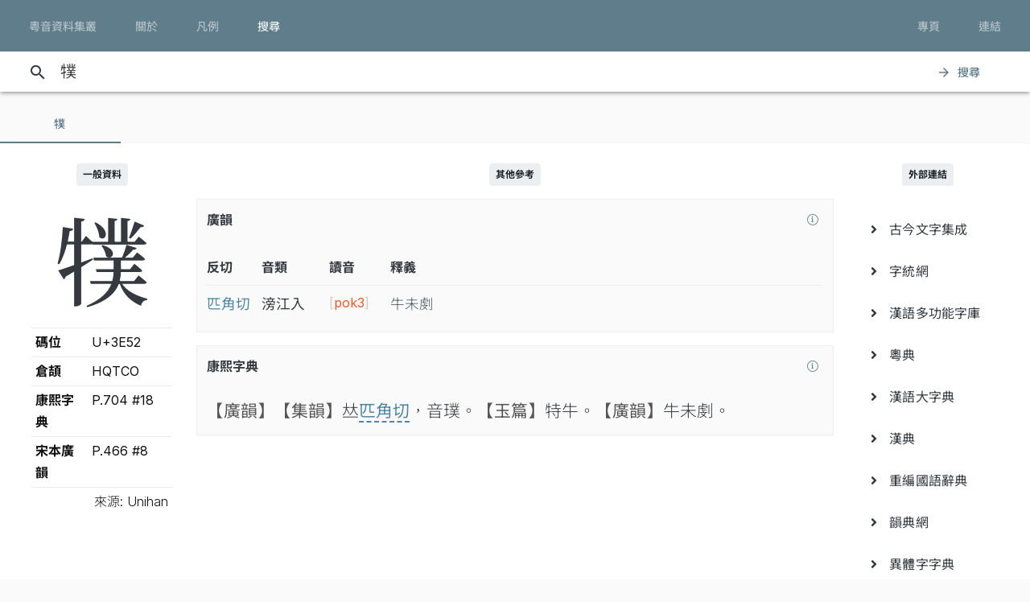

--- FILE ---
content_type: text/css; charset=utf-8
request_url: https://cdn.jsdelivr.net/npm/chiron-hei-hk-webfont@latest/css/vf.min.css
body_size: 67480
content:
/**
 * Minified by jsDelivr using clean-css v5.3.3.
 * Original file: /npm/chiron-hei-hk-webfont@2.6.6/css/vf.css
 *
 * Do NOT use SRI with dynamically generated files! More information: https://www.jsdelivr.com/using-sri-with-dynamic-files
 */
@font-face{font-family:'Chiron Hei HK WS';font-style:normal;font-weight:200 900;font-display:swap;src:url('../woff2/vf/t0/lgc.woff2') format('woff2-variations'),url('../woff2/vf/t0/lgc.woff2') format('woff2 supports variations');unicode-range:U+20-7e,U+a0-181,U+186,U+18a,U+18d-190,U+192-194,U+196-197,U+19a-19b,U+19e,U+1a0-1a1,U+1af-1b1,U+1b7,U+1bf-1c3,U+1cd-1dd,U+1e2-1e7,U+1ea-1eb,U+1ee-1f0,U+1f4-1f5,U+1f7-201,U+204-205,U+208-209,U+20c-20d,U+218-220,U+222-223,U+226-227,U+237,U+23a-23e,U+241-245,U+248-249,U+250-27b,U+27d-285,U+287-292,U+294-295,U+298-299,U+29b-29f,U+2a1-2a8,U+2b0-2b4,U+2b7-2b9,U+2bb-2c1,U+2c6-2cc,U+2d0-2de,U+2e0-2e4,U+2ed,U+300-30d,U+30f-313,U+315,U+318-320,U+323-32a,U+32c,U+32e-332,U+334,U+337-33d,U+340,U+342-345,U+34f,U+357-358,U+35c,U+35e-35f,U+361,U+374-375,U+37a,U+37e,U+384-38a,U+38c,U+38e-3a1,U+3a3-3d1,U+3d5,U+3d7,U+3d9,U+3db,U+3dd,U+3e1,U+3f4,U+3f7-3f8,U+400-45f,U+462-463,U+472-475,U+490-493,U+496-49b,U+4a0-4a3,U+4aa-4ab,U+4ae-4b3,U+4b6-4b7,U+4ba-4bb,U+4c0-4c4,U+4c7-4c8,U+4cf-4d1,U+4d4-4d9,U+4e2-4e3,U+4e6-4e9,U+4ee-4ef,U+4f2-4f3,U+4f6-4f7,U+1d25,U+1d2c,U+1d2e,U+1d30-1d31,U+1d33-1d3a,U+1d3c,U+1d3e-1d43,U+1d47-1d4b,U+1d4d,U+1d4f-1d52,U+1d56-1d58,U+1d5b,U+1d6f-1d70,U+1d79,U+1d7b,U+1d7f,U+1d9c,U+1da0,U+1dac,U+1dae,U+1db0,U+1dbb,U+1dbf,U+1dcd,U+1e02-1e03,U+1e06-1e07,U+1e0a-1e11,U+1e16-1e17,U+1e1e-1e2b,U+1e32-1e3b,U+1e3e-1e49,U+1e52-1e53,U+1e56-1e63,U+1e66-1e67,U+1e6a-1e6f,U+1e72-1e73,U+1e7e-1e85,U+1e8e-1e97,U+1e9e-1ef9,U+1f00-1f15,U+1f18-1f1d,U+1f20-1f45,U+1f48-1f4d,U+1f50-1f57,U+1f59,U+1f5b,U+1f5d,U+1f5f-1f7d,U+1f80-1fb4,U+1fb6-1fc4,U+1fc6-1fd3,U+1fd6-1fdb,U+1fdd-1fef,U+1ff2-1ff4,U+1ff6-1ffe,U+2007,U+2009-200b,U+2010-201e,U+2020-2023,U+2026,U+202f-2033,U+2035,U+2039-203a,U+203c-203f,U+2044,U+2047-204a,U+2070-2071,U+2074-208e,U+20a1,U+20a3-20a4,U+20a6-20a7,U+20a9,U+20ab-20ac,U+20ae,U+20b1-20b2,U+20b4-20b5,U+20b8-20ba,U+20bd,U+2105,U+2113,U+2116-2117,U+211e,U+2120,U+2122,U+2126,U+212e,U+2150-215e,U+2189,U+2190-2199,U+21a8,U+21d0-21d3,U+21e7,U+2200,U+2202-2203,U+2206,U+220f,U+2211-2212,U+2215,U+2219-221a,U+221e-221f,U+2229,U+222b,U+2236-2237,U+2248,U+2260-2261,U+2264-2265,U+2302-2303,U+2307,U+2310,U+2318,U+231c-2321,U+2325-2326,U+232b,U+25a0-25a1,U+25aa-25ac,U+25b2-25ba,U+25bc-25c4,U+25c6,U+25c9-25cc,U+25cf,U+25d8-25d9,U+25e6,U+2610-2611,U+2615,U+263a-263c,U+263f-2642,U+2660,U+2663,U+2665-2666,U+266a-266b,U+2713-2714,U+2717-2718,U+2752,U+275b-2760,U+2764,U+27e6-27e9,U+2c60-2c62,U+2c65-2c66,U+2c71,U+2c7d,U+2e18,U+2e22-2e25,U+2e3a-2e3b,U+2e52,U+3030,U+a71c,U+a722-a725,U+a74e-a74f,U+a75a-a75b,U+a764-a765,U+a779-a787,U+a789,U+a7ad-a7ae,U+a7b3,U+a7b5,U+a7f2-a7f4,U+ab53,U+ab66-ab67,U+fb00-fb04,U+feff,U+ff5e,U+1f10d-1f10f,U+1f12f,U+1f16a-1f16f,U+1f4a9,U+1f512,U+1f748,U+1f916}@font-face{font-family:'Chiron Hei HK WS';font-style:normal;font-weight:200 900;font-display:swap;src:url('../woff2/vf/t0/gf_0.woff2') format('woff2-variations'),url('../woff2/vf/t0/gf_0.woff2') format('woff2 supports variations');unicode-range:U+28eb2-28eb3,U+28ed9,U+28ee7,U+28fc5,U+29079,U+29088,U+2908b,U+29093,U+290af-290b1,U+290c0,U+290e4-290e5,U+290ec-290ed,U+2910d,U+29110,U+2913c,U+2914d,U+2915b,U+2915e,U+29170,U+2919c,U+291a8,U+291d5,U+291eb,U+2941d,U+29420,U+29433,U+2943f,U+29448,U+294d0,U+294d9-294da,U+294e5,U+294e7,U+2959e,U+295b0,U+295b8,U+295d7,U+295e9,U+295f4,U+29720,U+29732,U+297d4,U+29810,U+29857,U+298a4,U+298d1,U+298ea,U+298f1,U+298fa,U+29903,U+29905,U+2992f,U+29945,U+29947-29949,U+2995d,U+2996a,U+2999d,U+299c3,U+299c9,U+29a28,U+29a4d,U+29b05,U+29b0e,U+29bd5,U+29c73,U+29cad,U+29d3e,U+29d5a,U+29d7c,U+29d98,U+29d9b,U+29df6,U+29e06,U+29e2d,U+29e68,U+29eac,U+29eb0,U+29ec3,U+29ef8,U+29f23,U+29f30,U+29fb7,U+29fde,U+2a014,U+2a087,U+2a0b9,U+2a0e1,U+2a0ed,U+2a0f3,U+2a0f8,U+2a0fe,U+2a107,U+2a123,U+2a133-2a134,U+2a150,U+2a192-2a193,U+2a1ab,U+2a1b4-2a1b5,U+2a1df,U+2a1f5,U+2a220,U+2a233,U+2a293,U+2a29f,U+2a2b2,U+2a2b4,U+2a2b6,U+2a2ba,U+2a2bd,U+2a2df,U+2a2ff,U+2a351,U+2a3a9,U+2a3ed,U+2a434,U+2a45b,U+2a5c6,U+2a5cb,U+2a601,U+2a632,U+2a64a,U+2a65b,U+2a6a9,U+2adff,U+2f825,U+2f83b,U+2f840,U+2f878,U+2f894,U+2f8a6,U+2f8cd,U+2f994,U+2f9b2,U+2f9bc,U+2f9d4}@font-face{font-family:'Chiron Hei HK WS';font-style:normal;font-weight:200 900;font-display:swap;src:url('../woff2/vf/t0/gf_1.woff2') format('woff2-variations'),url('../woff2/vf/t0/gf_1.woff2') format('woff2 supports variations');unicode-range:U+28189,U+281af,U+281bc,U+28207,U+28218,U+2821a,U+28256,U+2827c,U+2829b,U+282cd,U+282e2,U+28306,U+28318,U+2832f,U+2833a,U+28365,U+2836d,U+2837d,U+2838a,U+28412,U+28468,U+2846c,U+28473,U+28482,U+28501,U+2853c-2853d,U+2856c,U+285e8,U+285f4,U+28600,U+2860b,U+28625,U+2863b,U+286aa-286ab,U+286b2,U+286bc,U+286d8,U+286e6,U+2870f,U+28713,U+28804,U+2882b,U+2890d,U+28933,U+28948-28949,U+28956,U+28964,U+28968,U+2896c-2896d,U+2897e,U+28989,U+289a8,U+289aa-289ab,U+289b8,U+289bc,U+289c0,U+289dc,U+289de,U+289e1,U+289e3-289e4,U+289e7-289e8,U+289f9-289fc,U+28a0f,U+28a16,U+28a25,U+28a29,U+28a32,U+28a36,U+28a44-28a4b,U+28a59-28a5a,U+28a81-28a83,U+28a9a-28a9c,U+28ac0,U+28ac6,U+28acb-28acc,U+28ace,U+28ade-28ae3,U+28ae5,U+28aea,U+28afc,U+28b0c,U+28b13,U+28b21-28b22,U+28b2b-28b2d,U+28b2f,U+28b46,U+28b4c,U+28b4e,U+28b50,U+28b63-28b66,U+28b6c,U+28b8f,U+28b99,U+28b9c-28b9d,U+28bb9,U+28bc2,U+28bc5,U+28bd4,U+28bd7,U+28bd9-28bda,U+28be7-28bec,U+28bf5,U+28bff,U+28c03,U+28c09,U+28c1c-28c1d,U+28c23,U+28c26,U+28c2b,U+28c30,U+28c39,U+28c3b,U+28cca,U+28ccd,U+28cd2,U+28d34,U+28d99,U+28db9,U+28e0f,U+28e36,U+28e39,U+28e65-28e66,U+28e97,U+28eac}@font-face{font-family:'Chiron Hei HK WS';font-style:normal;font-weight:200 900;font-display:swap;src:url('../woff2/vf/t0/gf_2.woff2') format('woff2-variations'),url('../woff2/vf/t0/gf_2.woff2') format('woff2 supports variations');unicode-range:U+26da0-26da7,U+26dae,U+26ddc,U+26dea-26deb,U+26df0,U+26e00,U+26e05,U+26e07,U+26e12,U+26e42-26e45,U+26e6e,U+26e72,U+26e77,U+26e84,U+26e88,U+26e8b,U+26e99,U+26ed0-26ed7,U+26f26,U+26f73-26f74,U+26f9f,U+26fa1,U+26fbe,U+26fde-26fdf,U+2700e,U+2704b,U+27052-27053,U+27088,U+270ad-270af,U+270cd,U+270d2,U+270f0,U+270f8,U+27109,U+2710c-2710d,U+27126-27127,U+27164-27165,U+27175,U+271cd,U+2721b,U+27267,U+27280,U+27285,U+2728b,U+272b2,U+272b6,U+272e6,U+27352,U+2739a,U+273ff,U+27422,U+27450,U+27484,U+27486,U+27574,U+275a3,U+275e0,U+275e4,U+275fd-275fe,U+27607,U+2760c,U+27632,U+27639,U+27655-27657,U+27694,U+2770f,U+27735-27736,U+27741,U+2775e,U+27784-27785,U+277cc,U+27858,U+27870,U+2789d,U+278b2,U+278c8,U+27924,U+27967,U+2797a,U+279a0,U+279dd,U+279fd,U+27a0a,U+27a0e,U+27a3e,U+27a53,U+27a59,U+27a79,U+27a84,U+27abd-27abe,U+27af4,U+27b06,U+27b0b,U+27b18,U+27b38-27b3a,U+27b48,U+27b65,U+27bef,U+27bf4,U+27c12,U+27c6c,U+27cb1,U+27cc5,U+27d2f,U+27d53-27d54,U+27d66,U+27d73,U+27d84,U+27d8f,U+27d98,U+27dbd,U+27ddc,U+27e4d,U+27e4f,U+27f2e,U+27ff9,U+28002,U+28009,U+2801e,U+28023-28024,U+28048,U+28083,U+28090,U+280bd-280be,U+280e8-280e9,U+280f4,U+2812e,U+2814f,U+2815d,U+2816f}@font-face{font-family:'Chiron Hei HK WS';font-style:normal;font-weight:200 900;font-display:swap;src:url('../woff2/vf/t0/gf_3.woff2') format('woff2-variations'),url('../woff2/vf/t0/gf_3.woff2') format('woff2 supports variations');unicode-range:U+25a9c,U+25aae-25aaf,U+25ae9,U+25b74,U+25b89,U+25bb3-25bb4,U+25bc6,U+25be4,U+25be8,U+25c01,U+25c06,U+25c21,U+25c4a,U+25c65,U+25c91,U+25ca4,U+25cc0-25cc1,U+25cfe,U+25d20,U+25d30,U+25d43,U+25d99,U+25db9,U+25e0e,U+25e49,U+25e81-25e83,U+25ea6,U+25ebc,U+25ed7-25ed8,U+25f1a,U+25f4b,U+25fe1-25fe2,U+26021,U+26029,U+26048,U+26064,U+26083,U+26097,U+260a4-260a5,U+26102,U+26121,U+26159-2615c,U+261ad-261ae,U+261b2,U+261dd,U+26258,U+26261,U+2626a-2626b,U+262d0,U+26335,U+2634b-2634c,U+26351,U+263be,U+263f5,U+263f8,U+26402,U+26410-26412,U+2644a,U+26469,U+26484,U+26488-26489,U+2648d,U+26498,U+26512,U+26572,U+265a0,U+265ad,U+265bf,U+26612,U+26626,U+266af,U+266b1,U+266b5,U+266da,U+266e8,U+266fc,U+26716,U+26741,U+26799,U+267b3-267b4,U+267cc,U+2681c,U+26846,U+2685e,U+2686e,U+26888,U+2688a,U+26893,U+268c7,U+2690e,U+26911,U+26926,U+26939,U+26951,U+269a8,U+269b5,U+269f2,U+269fa,U+26a2d-26a2e,U+26a34,U+26a42,U+26a51-26a52,U+26b05,U+26b0a,U+26b13,U+26b15,U+26b23,U+26b28,U+26b50-26b53,U+26b5b,U+26b75,U+26b82,U+26b96-26b97,U+26b9d,U+26bb3,U+26bc0,U+26bf7,U+26c21,U+26c40-26c41,U+26c46,U+26c7e-26c82,U+26ca4,U+26cb7-26cb8,U+26cbd,U+26cc0,U+26cc3,U+26cd1,U+26d22-26d2a,U+26d51,U+26d74}@font-face{font-family:'Chiron Hei HK WS';font-style:normal;font-weight:200 900;font-display:swap;src:url('../woff2/vf/t0/gf_4.woff2') format('woff2-variations'),url('../woff2/vf/t0/gf_4.woff2') format('woff2 supports variations');unicode-range:U+249bb,U+249c5,U+249d0,U+249da,U+249de-249df,U+249e3,U+249e5,U+249ec-249ed,U+249f6-249f9,U+249fb,U+24a0e,U+24a12-24a13,U+24a15,U+24a21-24a2a,U+24a3e,U+24a42,U+24a45,U+24a4a,U+24a4e-24a51,U+24a5d,U+24a65-24a67,U+24a71,U+24a77-24a7a,U+24a8c,U+24a93-24a96,U+24aa4-24aa7,U+24ab1-24ab3,U+24aba-24abc,U+24ac0,U+24ac7,U+24aca,U+24ad1,U+24adf,U+24ae2,U+24ae9,U+24b0f,U+24b6e,U+24bf5,U+24c09,U+24c9e-24c9f,U+24cc9,U+24cd9,U+24d06,U+24d13,U+24db8,U+24dea-24deb,U+24e3b,U+24e50,U+24ea5,U+24ea7,U+24f0e,U+24f5c,U+24f82,U+24f86,U+24f97,U+24f9a,U+24fa9,U+24fb8,U+24fc2,U+2502c,U+25052,U+2509d,U+2512b,U+25148,U+2517d-2517e,U+251cd,U+251e3,U+251e6-251e7,U+25220-25221,U+25250,U+25299,U+252c7,U+252d8,U+2530e,U+25311,U+25313,U+25419,U+25425,U+2542f-25430,U+25446,U+2546c,U+2546e,U+2549a,U+25531,U+25535,U+2553f,U+2555b-2555e,U+25562,U+25565-25566,U+25581,U+25584,U+2558f,U+255b9,U+255d5,U+255db,U+255e0,U+25605,U+25635,U+25651,U+25683,U+25695,U+256e3,U+256f6,U+25706,U+2571d,U+25725,U+2573d,U+25772,U+257c7,U+257df-257e1,U+25857,U+2585d,U+25872,U+258c8,U+258de,U+258e1,U+25903,U+25946,U+25956,U+259ac,U+259cc,U+25a54,U+25a95}@font-face{font-family:'Chiron Hei HK WS';font-style:normal;font-weight:200 900;font-display:swap;src:url('../woff2/vf/t0/gf_5.woff2') format('woff2-variations'),url('../woff2/vf/t0/gf_5.woff2') format('woff2 supports variations');unicode-range:U+23f61,U+23f7f-23f82,U+23f8f,U+23fb4,U+23fb7,U+23fc0,U+23fc5,U+23feb-23ff0,U+24011,U+24039-2403d,U+24057,U+24085,U+2408b-2408d,U+24091,U+240c9,U+240e1,U+240ec,U+24104,U+2410f,U+24119,U+2413f-24140,U+24144,U+2414e,U+24155-24157,U+2415c,U+2415f,U+24161,U+24177,U+2417a,U+241a3-241a5,U+241ac,U+241b5,U+241cd,U+241e2,U+241fc,U+2421b,U+2424b,U+24256,U+24259,U+24276-24278,U+24284,U+24293,U+24295,U+242a5,U+242bf,U+242c1,U+242c9-242ca,U+242ee,U+242fa,U+2430d,U+2431a,U+24334,U+24348,U+24362-24365,U+2438c,U+24396,U+2439c,U+243bd,U+243c1,U+243e9-243ea,U+243f2,U+243f8,U+24404,U+24435-24436,U+2445a-2445b,U+24473,U+24487-24488,U+244b9,U+244bc,U+244ce,U+244d3,U+244d6,U+24505,U+24521,U+24578,U+245c8,U+24618,U+2462a,U+24665,U+24674,U+24697,U+246d4,U+24706,U+24725,U+2472f,U+2478f,U+247e0,U+24812,U+24823,U+24882,U+248e9,U+248f0-248f3,U+248fb,U+248ff-24901,U+2490c,U+24916-24917,U+24919,U+2492f,U+24933-24934,U+2493e-24943,U+24962-24963,U+24974-24976,U+2497b,U+2497f,U+24982,U+24988-2498f,U+24994,U+249a4,U+249a7,U+249a9,U+249ab-249ad,U+249b7-249ba}@font-face{font-family:'Chiron Hei HK WS';font-style:normal;font-weight:200 900;font-display:swap;src:url('../woff2/vf/t0/gf_6.woff2') format('woff2-variations'),url('../woff2/vf/t0/gf_6.woff2') format('woff2 supports variations');unicode-range:U+22e8b,U+22eb3,U+22eef,U+22f74,U+22fcc,U+22fe3,U+23033,U+23044,U+2304b,U+23066,U+2307d-2307e,U+2308e,U+230b7,U+230bc,U+230da,U+23103,U+2313d,U+2317d,U+23182,U+231a4-231a5,U+231b3,U+231c8-231c9,U+231ea,U+231f7-231f9,U+2320f,U+23225,U+2322f,U+23231-23234,U+23256,U+2325e,U+23262,U+23281,U+23289-2328a,U+232ab-232ad,U+232d2,U+232e0-232e1,U+23300,U+2330a,U+2331f,U+233b4,U+233cc,U+233de,U+233e6,U+233f4-233f5,U+233f9-233fa,U+233fe,U+23400,U+2343f,U+23450,U+2346f,U+23472,U+234e5,U+23519,U+23530,U+23551,U+2355a,U+23567,U+23595,U+23599,U+2359c,U+235bb,U+235cd-235cf,U+235f3,U+23600,U+23617,U+2361a,U+2363c,U+23640,U+23659,U+2365f,U+23677,U+2368e,U+2369e,U+236a6,U+236ad,U+236ba,U+236df,U+236ee,U+23703,U+23716,U+23720,U+2372d,U+2372f,U+2373f,U+23766,U+23781,U+237a2,U+237bc,U+237c2,U+237d5-237d7,U+2383a,U+239c2,U+23aa7,U+23adb,U+23aee,U+23afa,U+23b1a,U+23b5a,U+23c63,U+23c99-23c9b,U+23cb5,U+23cb7,U+23cc7-23cc9,U+23cfc-23cff,U+23d40,U+23d5b,U+23d7e,U+23d8f,U+23db6-23dbd,U+23de3,U+23df8,U+23e06,U+23e11,U+23e2c-23e31,U+23e39,U+23e88-23e8b,U+23eb9,U+23ebf,U+23ed7,U+23ef7-23efc,U+23f35,U+23f41,U+23f4a}@font-face{font-family:'Chiron Hei HK WS';font-style:normal;font-weight:200 900;font-display:swap;src:url('../woff2/vf/t0/gf_7.woff2') format('woff2-variations'),url('../woff2/vf/t0/gf_7.woff2') format('woff2 supports variations');unicode-range:U+21927,U+2193b,U+21944,U+21958,U+2196a,U+2197c,U+21980,U+21983,U+21988,U+21996,U+219db,U+219f3,U+21a2d,U+21a34,U+21a45,U+21a4b,U+21a63,U+21b44,U+21bc1-21bc2,U+21c2a,U+21c70,U+21ca2,U+21ca5,U+21cac,U+21d46,U+21d53,U+21d5e,U+21d90,U+21db6,U+21dba,U+21dca,U+21dd1,U+21deb,U+21df9,U+21e1c,U+21e23,U+21e37,U+21e3d,U+21e89,U+21ea4,U+21ea8,U+21ec8,U+21ed5,U+21f0f,U+21f15,U+21f6a,U+21f9e,U+21fa1,U+21fe8,U+22045,U+22049,U+2207e,U+2209a,U+220c7,U+220fc,U+2212a,U+2215b,U+22173,U+2217a,U+221a1,U+221c1,U+221c3,U+22208,U+2227c,U+22321,U+22325,U+223bd,U+223d0,U+223d7,U+223fa,U+22465,U+22471,U+2248b,U+22491,U+224b0,U+224bc,U+224c1,U+224c9,U+224cc,U+224ed,U+22513,U+2251b,U+22530,U+22554,U+2258d,U+225af,U+225be,U+2261b-2261c,U+2262b,U+22668,U+2267a,U+22696,U+22698,U+226f4-226f6,U+22712,U+22714,U+2271b,U+2271f,U+2272a,U+22775,U+22781,U+22796,U+227b4-227b5,U+227cd,U+22803,U+2285f-22860,U+22871,U+228ad,U+228c1,U+228f7,U+22926,U+22939,U+2294f,U+22967,U+2296b,U+22980,U+22993,U+22a66,U+22acf,U+22ad5,U+22ae6,U+22ae8,U+22b0e,U+22b22,U+22b3f,U+22b43,U+22b6a,U+22bca,U+22bce,U+22c26-22c27,U+22c38,U+22c4c,U+22c51,U+22c55,U+22c62,U+22c88,U+22c9b,U+22ca1,U+22ca9,U+22cb2,U+22cb7,U+22cc2,U+22cc6,U+22cc9,U+22d07-22d08,U+22d12,U+22d44,U+22d4c,U+22d67,U+22d8d,U+22d95,U+22da0,U+22da3-22da4,U+22db7,U+22dee,U+22e0d,U+22e36,U+22e42,U+22e78}@font-face{font-family:'Chiron Hei HK WS';font-style:normal;font-weight:200 900;font-display:swap;src:url('../woff2/vf/t0/gf_8.woff2') format('woff2-variations'),url('../woff2/vf/t0/gf_8.woff2') format('woff2 supports variations');unicode-range:U+21076-21078,U+2107b,U+21088,U+21096,U+2109d,U+210b4,U+210bf-210c1,U+210c7-210c9,U+210cf,U+210d3,U+210e4,U+210f4-210f6,U+2112f,U+2113b,U+2113d,U+21145,U+21148,U+2114f,U+21180,U+21187,U+211d9,U+2123c,U+2124f,U+2127c,U+212a8-212a9,U+212b0,U+212e3,U+212fe,U+21302-21305,U+21336,U+2133a,U+21375-21376,U+2138e,U+21398,U+2139c,U+213c5-213c6,U+213ed,U+213fe,U+21413,U+21416,U+21424,U+2143f,U+21452,U+21454-21455,U+2148a,U+21497,U+214b6,U+214e8,U+214fd,U+21577,U+21582,U+21596,U+2160a,U+21613,U+21619,U+2163e,U+21661,U+21692,U+216b8,U+216ba,U+216c0-216c2,U+216d3,U+216d5,U+216df,U+216e6-216e8,U+216fa-216fc,U+216fe,U+2170d,U+21710,U+21726,U+2173a-2173c,U+21757,U+2176c-21771,U+21773-21774,U+217ab,U+217b0-217b5,U+217c3,U+217c7,U+217d9-217dc,U+217df,U+217ef,U+217f5-217f6,U+217f8-217fc,U+21820,U+21828-2182a,U+2182d,U+21839-2183b,U+21840,U+21845,U+21852,U+2185e,U+21861-21864,U+21877,U+2187b,U+21883-21885,U+2189e-218a2,U+218be-218bf,U+218d1,U+218d6-218d9,U+218fa,U+21903-21905,U+21910-21912,U+21915,U+2191c,U+21922}@font-face{font-family:'Chiron Hei HK WS';font-style:normal;font-weight:200 900;font-display:swap;src:url('../woff2/vf/t0/gf_9.woff2') format('woff2-variations'),url('../woff2/vf/t0/gf_9.woff2') format('woff2 supports variations');unicode-range:U+2048e,U+20491-20492,U+204a3,U+204d7,U+204fc,U+204fe,U+20547,U+2058e,U+205a5,U+205b3,U+205c3,U+205ca,U+205d0,U+205d5,U+205df-205e0,U+205eb,U+20611,U+20615,U+20619-2061a,U+20630,U+20656,U+20676,U+2070e,U+20731,U+20779,U+2082c,U+20873,U+208d5,U+20916,U+20923,U+20954,U+20979,U+209e7,U+20a11,U+20a50,U+20a6f,U+20a8a,U+20ab4,U+20ac2,U+20acd,U+20b0d,U+20b8f,U+20b9f,U+20ba8-20ba9,U+20bbf,U+20bc6,U+20bcb,U+20be2,U+20beb,U+20bfb,U+20bff,U+20c0b,U+20c0d,U+20c20,U+20c34,U+20c3a-20c3b,U+20c41-20c43,U+20c53,U+20c65,U+20c77-20c78,U+20c7c,U+20c8d,U+20c96,U+20c9c,U+20cb5,U+20cb8,U+20ccf,U+20cd3-20cd6,U+20cdd,U+20ced,U+20cff,U+20d15,U+20d28,U+20d31-20d32,U+20d46-20d49,U+20d4c-20d4e,U+20d6f,U+20d71,U+20d74,U+20d7c,U+20d7e-20d7f,U+20d96,U+20d9c,U+20da7,U+20db2,U+20dc8,U+20e04,U+20e09-20e0a,U+20e0d-20e11,U+20e16,U+20e1d,U+20e4c,U+20e6d,U+20e73,U+20e75-20e7b,U+20e8c,U+20e96,U+20e98,U+20e9d,U+20ea2,U+20eaa-20eac,U+20eb6,U+20ed7-20ed8,U+20edd,U+20ef8-20efb,U+20f1d,U+20f26,U+20f2d-20f2e,U+20f30-20f31,U+20f3b,U+20f4c,U+20f64,U+20f8d,U+20f90,U+20fad,U+20fb4-20fb6,U+20fbc,U+20fdf,U+20fea-20fed,U+21014,U+2101d-2101e,U+2104f,U+2105c,U+2106f,U+21075}@font-face{font-family:'Chiron Hei HK WS';font-style:normal;font-weight:200 900;font-display:swap;src:url('../woff2/vf/t0/gf_10.woff2') format('woff2-variations'),url('../woff2/vf/t0/gf_10.woff2') format('woff2 supports variations');unicode-range:U+20021,U+20024,U+2003e,U+20046,U+2004e,U+20068,U+20086-20087,U+2008a,U+20094,U+200ca-200cd,U+200d1,U+200ee,U+2010c,U+2010e,U+20118,U+201a4,U+201a9,U+201ab,U+201c1,U+201d4,U+201f2,U+20204,U+2020c,U+20214,U+20239,U+2025b,U+20274-20275,U+20299,U+2029e,U+202a0,U+202b7,U+202bf-202c0,U+202e5,U+2030a,U+20325,U+20341,U+20345-20347,U+2037e-20380,U+203a0,U+203a7,U+203b5,U+203c9,U+203cb,U+203f5,U+203fc,U+20413-20414,U+2041f,U+20465,U+20487}@font-face{font-family:'Chiron Hei HK WS';font-style:normal;font-weight:200 900;font-display:swap;src:url('../woff2/vf/t0/gf_15.woff2') format('woff2-variations'),url('../woff2/vf/t0/gf_15.woff2') format('woff2 supports variations');unicode-range:U+ff37,U+ff39-ff3a,U+ff3c,U+ff3e-ff5b,U+ff5d,U+ff61-ff65,U+ff67-ff68,U+ff6a,U+ff6c-ff7e,U+ff80-ff86,U+ff89-ff94,U+ff97-ff9e,U+ffb9,U+ffe0-ffe3,U+ffe9,U+ffeb,U+ffed,U+1f141-1f142,U+1f150,U+1f154,U+1f158,U+1f15b,U+1f15d-1f15e,U+1f162-1f163,U+1f170-1f171,U+1f174,U+1f177-1f178,U+1f17d-1f17f,U+1f192-1f195,U+1f197-1f19a,U+1f21a,U+1f22f,U+1f232-1f237,U+1f239-1f23a,U+1f250-1f251}@font-face{font-family:'Chiron Hei HK WS';font-style:normal;font-weight:200 900;font-display:swap;src:url('../woff2/vf/t0/gf_16.woff2') format('woff2-variations'),url('../woff2/vf/t0/gf_16.woff2') format('woff2 supports variations');unicode-range:U+f94f,U+f95a,U+f95d-f95e,U+f961-f963,U+f965-f970,U+f974,U+f976-f97a,U+f97c,U+f97e-f97f,U+f981,U+f983,U+f988,U+f98a,U+f98c,U+f98e,U+f996-f997,U+f999-f99a,U+f99c,U+f99f-f9a0,U+f9a3,U+f9a8,U+f9ad,U+f9b2-f9b6,U+f9b9-f9ba,U+f9bd-f9be,U+f9c1,U+f9c4,U+f9c7,U+f9ca,U+f9cd,U+f9d0-f9d1,U+f9d3-f9d4,U+f9d7-f9d8,U+f9dc-f9dd,U+f9df-f9e1,U+f9e4,U+f9e8-f9ea,U+f9f4,U+f9f6-f9f7,U+f9f9-f9fa,U+f9fc-fa01,U+fa03-fa04,U+fa06,U+fa08-fa0a,U+fa0c,U+fa11,U+fa17,U+fa19,U+fa1b,U+fa1d,U+fa26,U+fa2c,U+fe33-fe36,U+fe38-fe44,U+fe49-fe51,U+fe54,U+fe56-fe57,U+fe59-fe5c,U+fe5f-fe66,U+fe68-fe6a,U+ff04,U+ff07,U+ff26-ff2c,U+ff31-ff32,U+ff35-ff36}@font-face{font-family:'Chiron Hei HK WS';font-style:normal;font-weight:200 900;font-display:swap;src:url('../woff2/vf/t0/gf_17.woff2') format('woff2-variations'),url('../woff2/vf/t0/gf_17.woff2') format('woff2 supports variations');unicode-range:U+f901-f902,U+f904,U+f906-f907,U+f909-f90a,U+f90f,U+f914,U+f918-f919,U+f91b,U+f91d,U+f91f,U+f923,U+f925,U+f92d-f92f,U+f934,U+f937-f938,U+f93d,U+f93f,U+f941,U+f949,U+f94c,U+f94e}@font-face{font-family:'Chiron Hei HK WS';font-style:normal;font-weight:200 900;font-display:swap;src:url('../woff2/vf/t0/gf_25.woff2') format('woff2-variations'),url('../woff2/vf/t0/gf_25.woff2') format('woff2 supports variations');unicode-range:U+9f4f-9f50,U+9f53-9f54,U+9f57,U+9f59-9f5a,U+9f5c,U+9f5f-9f60,U+9f62-9f63,U+9f66-9f67,U+9f69-9f6a,U+9f6c,U+9f72,U+9f76-9f77,U+9f7f,U+9f84-9f85,U+9f88,U+9f8e,U+9f91,U+9f94-9f98,U+9f9a-9f9b,U+9f9f-9fa0,U+9fa2,U+9fa4-9fb3,U+9fc7-9fcb,U+9fd0,U+9ff0-9fff,U+ac00-ac01,U+ac04,U+ac08,U+ac10-ac11,U+ac13-ac16,U+ac19,U+ac1c-ac1d,U+ac24,U+ac70-ac71,U+ac74,U+ac77-ac78,U+ac80-ac81,U+ac83,U+ac8c,U+ac90,U+aca0,U+aca8-aca9,U+acac,U+acb0,U+acb8-acb9,U+acbc-acbd,U+acc1,U+acc4,U+ace0-ace1,U+ace4,U+ace8,U+acf0-acf1,U+acf3,U+acf5,U+acfc-acfd,U+ad00,U+ad0c,U+ad11,U+ad1c,U+ad2b,U+ad34,U+ad3a,U+ad50,U+ad6c,U+ad70,U+ad74,U+ad7f,U+ad81,U+ad8c,U+adc0,U+adc8,U+addc,U+ade0,U+adf8-adf9,U+adfc,U+ae00,U+ae08-ae09,U+ae30,U+ae34,U+ae38,U+ae40,U+ae4a,U+ae4c,U+ae54,U+ae5d,U+ae68,U+aebc,U+aed8,U+aef4,U+af2c-af2d,U+af34,U+af43,U+afb8}@font-face{font-family:'Chiron Hei HK WS';font-style:normal;font-weight:200 900;font-display:swap;src:url('../woff2/vf/t0/gf_26.woff2') format('woff2-variations'),url('../woff2/vf/t0/gf_26.woff2') format('woff2 supports variations');unicode-range:U+9dc0-9dc2,U+9dc4,U+9dc7-9dc9,U+9dd3-9dd4,U+9dd6,U+9dd9-9dda,U+9dde-9ddf,U+9de2,U+9de5-9de6,U+9de8,U+9def-9df0,U+9df2-9df4,U+9df8,U+9dfa,U+9dfc-9dfd,U+9dff,U+9e02,U+9e07,U+9e0a,U+9e0c,U+9e0e,U+9e11,U+9e15,U+9e18,U+9e1a-9e1e,U+9e20-9e23,U+9e25-9e26,U+9e2d,U+9e2f,U+9e33,U+9e35,U+9e3d-9e3f,U+9e42-9e43,U+9e45,U+9e48-9e4a,U+9e4c,U+9e4f,U+9e51,U+9e55,U+9e64,U+9e66,U+9e6b,U+9e6d-9e6e,U+9e70,U+9e73,U+9e75,U+9e78,U+9e7b,U+9e80-9e85,U+9e87-9e88,U+9e8b-9e8c,U+9e90-9e91,U+9e93,U+9e95-9e96,U+9e98,U+9e9d-9e9e,U+9ea1-9ea2,U+9ea4,U+9ea6,U+9ea8-9ead,U+9eaf,U+9eb1,U+9eb4,U+9eb7-9eba,U+9ebe-9ebf,U+9ec1,U+9ec6-9ec7,U+9ecc-9ecd,U+9ed0,U+9ed2,U+9ed4,U+9ed9-9eda,U+9edc-9edd,U+9edf-9ee0,U+9ee2,U+9ee5,U+9ee7,U+9eee,U+9ef1,U+9ef3-9ef4,U+9ef6-9ef9,U+9efb-9eff,U+9f02,U+9f07-9f09,U+9f10,U+9f14-9f15,U+9f17,U+9f19,U+9f22,U+9f26-9f27,U+9f29,U+9f2c,U+9f2f,U+9f31,U+9f34,U+9f37,U+9f39,U+9f3d-9f3e,U+9f41,U+9f44-9f45,U+9f4c-9f4e}@font-face{font-family:'Chiron Hei HK WS';font-style:normal;font-weight:200 900;font-display:swap;src:url('../woff2/vf/t0/gf_27.woff2') format('woff2-variations'),url('../woff2/vf/t0/gf_27.woff2') format('woff2 supports variations');unicode-range:U+9c0c-9c0d,U+9c10,U+9c12-9c13,U+9c15,U+9c1b-9c1c,U+9c1f-9c21,U+9c23-9c26,U+9c28-9c29,U+9c2d-9c2f,U+9c31-9c33,U+9c35-9c37,U+9c39-9c3b,U+9c3d-9c3e,U+9c40,U+9c42,U+9c45-9c49,U+9c4f,U+9c52-9c54,U+9c56,U+9c58-9c5a,U+9c5d,U+9c5f-9c60,U+9c63,U+9c67-9c68,U+9c72,U+9c75,U+9c78,U+9c7a-9c7c,U+9c7f-9c81,U+9c87-9c88,U+9c8d,U+9c91,U+9c94,U+9c97,U+9c9b,U+9ca4,U+9ca8,U+9cab,U+9cad,U+9cb1-9cb3,U+9cb6-9cb8,U+9cc4-9cc5,U+9ccc-9ccd,U+9cd5-9cd7,U+9cdd-9cdf,U+9ce7,U+9ce9,U+9cee-9cf0,U+9cf2,U+9cfc-9cfe,U+9d02-9d03,U+9d06-9d08,U+9d0c,U+9d0e,U+9d10,U+9d12,U+9d15-9d17,U+9d1d-9d1f,U+9d21,U+9d23,U+9d2b,U+9d2f-9d30,U+9d34,U+9d37,U+9d39,U+9d3d,U+9d42,U+9d44,U+9d49,U+9d4e,U+9d50,U+9d52-9d53,U+9d59,U+9d5c,U+9d5e-9d61,U+9d6a,U+9d6d-9d70,U+9d77,U+9d7a,U+9d7c,U+9d7e,U+9d83,U+9d87,U+9d89,U+9d8f,U+9d91-9d93,U+9d96,U+9d98,U+9d9a,U+9da1-9da2,U+9da5,U+9da9,U+9dab-9dac,U+9db1-9db2,U+9db5,U+9db9-9dbd,U+9dbf}@font-face{font-family:'Chiron Hei HK WS';font-style:normal;font-weight:200 900;font-display:swap;src:url('../woff2/vf/t0/gf_28.woff2') format('woff2-variations'),url('../woff2/vf/t0/gf_28.woff2') format('woff2 supports variations');unicode-range:U+9a84-9a87,U+9a8a-9a8b,U+9a8f-9a91,U+9a97,U+9a9a,U+9a9e,U+9aa0-9aa1,U+9aa4-9aa5,U+9aaf-9ab2,U+9ab6-9ab7,U+9ab9-9aba,U+9abd-9abe,U+9ac0-9ac5,U+9ac8,U+9acb-9acc,U+9ace-9acf,U+9ad1,U+9ad5-9ad7,U+9ad9,U+9adf-9ae3,U+9aea-9aeb,U+9aed,U+9aef,U+9af2,U+9af4,U+9af9,U+9afb,U+9afd,U+9aff,U+9b02-9b04,U+9b08-9b09,U+9b0f,U+9b13-9b14,U+9b18,U+9b1f,U+9b22-9b23,U+9b28-9b2a,U+9b2c-9b30,U+9b32,U+9b34,U+9b39,U+9b3b,U+9b40,U+9b43,U+9b46-9b49,U+9b4b-9b4e,U+9b50-9b51,U+9b55,U+9b58,U+9b5b,U+9b5e-9b60,U+9b63,U+9b68-9b69,U+9b74,U+9b7d,U+9b7f-9b81,U+9b83-9b84,U+9b87-9b88,U+9b8a-9b8b,U+9b8d-9b90,U+9b92-9b95,U+9b97,U+9b9d,U+9b9f-9ba0,U+9ba2-9ba3,U+9ba8,U+9bab,U+9bb0,U+9bb8,U+9bc0-9bc1,U+9bc3,U+9bc6-9bc8,U+9bcf,U+9bd3-9bd7,U+9bd9,U+9bdb,U+9bdd,U+9be1-9be2,U+9be4-9be5,U+9be7,U+9be9-9bea,U+9bed-9bee,U+9bf0-9bf1,U+9bf4-9bf5,U+9bf7,U+9bf9,U+9bfd,U+9bff,U+9c02,U+9c06,U+9c08-9c0a}@font-face{font-family:'Chiron Hei HK WS';font-style:normal;font-weight:200 900;font-display:swap;src:url('../woff2/vf/t0/gf_29.woff2') format('woff2-variations'),url('../woff2/vf/t0/gf_29.woff2') format('woff2 supports variations');unicode-range:U+9919,U+991b-991c,U+991e,U+9920,U+9927,U+992b-992c,U+992e,U+9931-9933,U+9937-9940,U+9942-9944,U+9948-994a,U+994c-994e,U+9951,U+9954,U+995c-995f,U+9961-9963,U+9965,U+9968,U+996a,U+996d-9972,U+9975-9976,U+997a,U+997c,U+997f-9980,U+9984-9985,U+9988,U+998b,U+998d,U+998f,U+9992,U+9994-9995,U+9997-9998,U+999b-999c,U+999e,U+99a0-99a1,U+99a4,U+99aa-99ab,U+99af,U+99b1,U+99b4,U+99b8-99b9,U+99bc,U+99c4-99c6,U+99cf,U+99d1-99d2,U+99d4,U+99d6,U+99d8-99da,U+99df-99e2,U+99e6,U+99e9,U+99ee,U+99f0,U+99f5,U+99f8,U+99fb,U+9a01-9a05,U+9a0c,U+9a0f-9a13,U+9a16,U+9a1b-9a1c,U+9a1f-9a21,U+9a24,U+9a26,U+9a28,U+9a2b,U+9a2d-9a2f,U+9a34-9a36,U+9a38,U+9a3b-9a3c,U+9a3e,U+9a40-9a44,U+9a4a,U+9a4c-9a4e,U+9a52,U+9a56,U+9a58,U+9a5c,U+9a62-9a65,U+9a69-9a6b,U+9a6d,U+9a6f-9a71,U+9a73-9a74,U+9a76,U+9a78-9a79,U+9a7b-9a7c,U+9a7e-9a7f,U+9a81-9a82}@font-face{font-family:'Chiron Hei HK WS';font-style:normal;font-weight:200 900;font-display:swap;src:url('../woff2/vf/t0/gf_30.woff2') format('woff2-variations'),url('../woff2/vf/t0/gf_30.woff2') format('woff2 supports variations');unicode-range:U+97b7-97ba,U+97bd-97c3,U+97c6,U+97c8-97c9,U+97cd,U+97d2,U+97d6,U+97d8-97d9,U+97dc-97de,U+97e0-97e1,U+97e6-97e7,U+97ec-97ee,U+97f0-97f2,U+97f5,U+97f9-97fa,U+97fe,U+9804,U+9807,U+980a,U+980e-980f,U+9814-9816,U+981a,U+981c,U+981e-9821,U+9823,U+9826,U+9828,U+982a-982c,U+982e,U+9832-9835,U+9837,U+9839,U+983c-983d,U+9845,U+9847-9849,U+984b,U+984e,U+9852-9857,U+9859-985a,U+9862-9863,U+9865-9866,U+9868,U+986c,U+9870-9871,U+9873-9874,U+9877,U+987a-987f,U+9881-9882,U+9885,U+9887-988a,U+988c-988d,U+9890,U+9893,U+9896-9897,U+989a,U+989c-989e,U+98a0,U+98a4,U+98a6-98a7,U+98a9,U+98ae-98af,U+98b2-98b4,U+98b6-98bd,U+98bf,U+98c3,U+98c7-98c8,U+98ca,U+98d2-98d3,U+98d8-98da,U+98dc,U+98de,U+98e0-98e1,U+98e3,U+98e5-98e9,U+98eb-98ee,U+98f1,U+98f4-98f5,U+9901,U+9908-9909,U+990c,U+990e,U+9911-9912,U+9914,U+9916-9917}@font-face{font-family:'Chiron Hei HK WS';font-style:normal;font-weight:200 900;font-display:swap;src:url('../woff2/vf/t0/gf_31.woff2') format('woff2-variations'),url('../woff2/vf/t0/gf_31.woff2') format('woff2 supports variations');unicode-range:U+9624,U+9628,U+962f,U+9633-9636,U+9638,U+963c,U+9641-9643,U+9645,U+9647-9648,U+964e-964f,U+9651,U+9653-9656,U+9658,U+965b-965f,U+9661,U+9665,U+9668-9669,U+966c,U+9672,U+9674,U+967a-967b,U+9681-9685,U+9688-9689,U+968b,U+968d,U+9695-9698,U+969e,U+96a0-96a5,U+96a9,U+96ac,U+96ae,U+96b0,U+96b2-96b4,U+96b6-96b7,U+96b9,U+96bc-96be,U+96c3,U+96c9-96cb,U+96ce-96cf,U+96d1-96d2,U+96d8,U+96dd,U+96e9,U+96eb,U+96f0-96f1,U+96f3-96f4,U+96f9,U+96fe-96ff,U+9701-9703,U+9705,U+9708,U+970a,U+970e-9711,U+9719,U+971b,U+971d,U+971f-9721,U+9728,U+972a,U+972d,U+9730-9731,U+9733-9734,U+9736,U+973a,U+973d,U+9740-9741,U+9744,U+9746-9747,U+9749-974a,U+9750-9751,U+9753,U+9755,U+9757-9759,U+975b,U+975d,U+975f,U+9763,U+9765-9766,U+9768,U+976c-976d,U+9771,U+9773,U+9776,U+977a,U+977c,U+9780,U+9784-9789,U+978e-978f,U+9798,U+979b,U+979d-979f,U+97a3,U+97a5-97a6,U+97a8,U+97ab-97ac,U+97ae,U+97b1-97b2,U+97b4,U+97b6}@font-face{font-family:'Chiron Hei HK WS';font-style:normal;font-weight:200 900;font-display:swap;src:url('../woff2/vf/t0/gf_32.woff2') format('woff2-variations'),url('../woff2/vf/t0/gf_32.woff2') format('woff2 supports variations');unicode-range:U+94b0-94b1,U+94b3-94b5,U+94bb-94bc,U+94be-94c3,U+94c5-94c6,U+94c9,U+94ce-94d0,U+94db-94dd,U+94e0,U+94e2-94e3,U+94e8,U+94ec-94ee,U+94f0,U+94f2,U+94f5-94f6,U+94f8,U+94fa,U+94ff-9502,U+9504-9506,U+9508,U+950b-950c,U+950f-9510,U+9519-951b,U+951d,U+951f,U+9521-9526,U+952d-9530,U+9535,U+953a-953b,U+9540-9542,U+9547,U+9549-954a,U+954d,U+9550-9551,U+9554-9556,U+955c,U+956c-956d,U+956f-9570,U+9573,U+9576,U+9578,U+9582,U+9585-9586,U+9588,U+958e-958f,U+9596-9597,U+9599,U+959c,U+959e-95a2,U+95a4,U+95a6-95a7,U+95aa-95ae,U+95b0,U+95b2,U+95b6,U+95b9-95bf,U+95c2-95c4,U+95c7-95c9,U+95cb-95cd,U+95d0,U+95d3-95d5,U+95d7-95d8,U+95da,U+95de,U+95e0-95e1,U+95e4-95e5,U+95ea-95eb,U+95ef-95f0,U+95f2-95f3,U+95f5,U+95f7-95fa,U+95fd,U+9600-9602,U+9607-9609,U+960e,U+9610-9611,U+9614,U+9616,U+9619-961a,U+961c-961d,U+961f,U+9621}@font-face{font-family:'Chiron Hei HK WS';font-style:normal;font-weight:200 900;font-display:swap;src:url('../woff2/vf/t0/gf_33.woff2') format('woff2-variations'),url('../woff2/vf/t0/gf_33.woff2') format('woff2 supports variations');unicode-range:U+938c,U+938f-9390,U+9394,U+9397-9398,U+939a-939e,U+93a0-93a3,U+93a6-93a7,U+93a9-93aa,U+93ac-93ad,U+93af-93b0,U+93b3-93bb,U+93bd-93c4,U+93c6-93c7,U+93ca-93cd,U+93d0-93d1,U+93d3,U+93d6-93d8,U+93db-93de,U+93e0,U+93e4,U+93e8,U+93ee,U+93f0-93f1,U+93f3-93f5,U+93f7-93f9,U+93fb,U+9401,U+9403-9404,U+9407-9408,U+940f-9410,U+9413-9414,U+9417,U+9419-941e,U+9420-942b,U+942d-942f,U+9432-9433,U+9436,U+9438,U+943a,U+943d-9440,U+9442-9443,U+9445,U+944a,U+944c-944d,U+9454-9455,U+9458,U+945a-945b,U+945e,U+9460,U+9462-9463,U+9465,U+9467-9468,U+946a,U+946c-946d,U+946f,U+9471,U+9474-9477,U+9479,U+947b,U+947e-9481,U+9485,U+9488-948a,U+948e,U+9492-9493,U+9497,U+9499,U+949b-94a3,U+94a5-94a9,U+94ac,U+94ae-94af}@font-face{font-family:'Chiron Hei HK WS';font-style:normal;font-weight:200 900;font-display:swap;src:url('../woff2/vf/t0/gf_34.woff2') format('woff2-variations'),url('../woff2/vf/t0/gf_34.woff2') format('woff2 supports variations');unicode-range:U+927f,U+9281-9284,U+9286,U+9288-928a,U+928d-928f,U+9291,U+9295-9296,U+9299-929b,U+929d,U+92a0-92ae,U+92b1-92b2,U+92b5-92b6,U+92ba-92bc,U+92be-92bf,U+92c2-92c3,U+92c6-92cd,U+92cf-92d1,U+92d4-92d5,U+92d7,U+92d9,U+92db,U+92dd,U+92df,U+92e3-92e6,U+92e8-92e9,U+92eb-92ef,U+92f1-92f4,U+92f6,U+92f9,U+92fb,U+92fd,U+9300-9303,U+9306-9307,U+930b,U+930f,U+9312,U+9315,U+9319-931b,U+931d-931f,U+9321,U+9323-9325,U+9327-932a,U+932c-932e,U+9330-9333,U+9335,U+9338,U+933c,U+9340-9349,U+934f-9352,U+9354,U+9356-935a,U+935c-9360,U+9362-936c,U+936e,U+9370-9371,U+9373-9374,U+9376,U+9378-937a,U+937c-937d,U+9381,U+9384-9387}@font-face{font-family:'Chiron Hei HK WS';font-style:normal;font-weight:200 900;font-display:swap;src:url('../woff2/vf/t0/gf_35.woff2') format('woff2-variations'),url('../woff2/vf/t0/gf_35.woff2') format('woff2 supports variations');unicode-range:U+915c-915e,U+9161-9164,U+9167,U+916b,U+916e,U+9170-9172,U+9174,U+9176,U+9179-917a,U+917c,U+917f,U+9181-9182,U+9184-9186,U+918c-918e,U+9190-9191,U+9196,U+919a-919b,U+919e,U+91a1-91a4,U+91a7,U+91a9-91aa,U+91ae-91b2,U+91b4-91b6,U+91b8,U+91bb,U+91bd-91be,U+91c1,U+91c3-91c6,U+91c8-91ca,U+91d2-91d7,U+91d9,U+91df,U+91e1,U+91e4-91e9,U+91ec-91ed,U+91f0-91f1,U+91f5-91fa,U+91fd-9201,U+9203-920a,U+920d-920e,U+9210-9211,U+9213,U+9217-9219,U+921c,U+9221,U+9224-9225,U+9227-9228,U+922a-922b,U+922d-922e,U+9230-9231,U+9233,U+9235-9239,U+923b-9241,U+9244,U+9246,U+9248-9249,U+924b-9251,U+9253,U+9255,U+9258,U+925a,U+925d-925f,U+9262,U+9265-9267,U+926b-926f,U+9271-9272,U+9274,U+9276-9278,U+927a-927c,U+927e}@font-face{font-family:'Chiron Hei HK WS';font-style:normal;font-weight:200 900;font-display:swap;src:url('../woff2/vf/t0/gf_36.woff2') format('woff2-variations'),url('../woff2/vf/t0/gf_36.woff2') format('woff2 supports variations');unicode-range:U+8fc6,U+8fc8,U+8fca,U+8fcc-8fcd,U+8fcf,U+8fd2-8fd3,U+8fd5,U+8fda,U+8fdc-8fdd,U+8fdf,U+8fe2-8fe5,U+8fe8-8fe9,U+8fed-8fee,U+8ff3,U+8ff5,U+8ff8,U+8ffa-8ffc,U+8ffe,U+9002,U+9004,U+9008,U+900a-900b,U+9011-9013,U+9016,U+901e,U+9021,U+9024,U+902d,U+902f-9030,U+9033-9037,U+9039-903b,U+9041,U+9044-9046,U+904c,U+904f-9052,U+9056-9058,U+905b,U+905d,U+9061-9062,U+9064-9065,U+9068,U+906c,U+906f,U+9074,U+9079,U+907d,U+9083,U+9085,U+9087-9089,U+908b,U+9090,U+9093,U+9095,U+9097,U+9099,U+909b,U+909d-909e,U+90a0-90a2,U+90ac,U+90af-90b0,U+90b2-90b4,U+90b6,U+90b9,U+90bb,U+90bd-90be,U+90c3-90c5,U+90c7,U+90d1,U+90d4-90d5,U+90d7,U+90db-90df,U+90e2-90e4,U+90ea-90eb,U+90ef,U+90f4,U+90f7-90f8,U+90fc,U+90fe-9100,U+9102,U+9104,U+9106,U+9112,U+9114-911a,U+911c,U+911e,U+9120,U+9122-9123,U+9129,U+912b,U+912f,U+9131-9132,U+9134,U+9136,U+9139-913a,U+9143,U+9146,U+9148-914a,U+914e-9151,U+9154,U+9156-9157,U+9159-915a}@font-face{font-family:'Chiron Hei HK WS';font-style:normal;font-weight:200 900;font-display:swap;src:url('../woff2/vf/t0/gf_37.woff2') format('woff2-variations'),url('../woff2/vf/t0/gf_37.woff2') format('woff2 supports variations');unicode-range:U+8e4f-8e50,U+8e53-8e55,U+8e59-8e5b,U+8e60,U+8e62-8e63,U+8e67-8e69,U+8e6c-8e6d,U+8e6f,U+8e71,U+8e74-8e77,U+8e7a-8e7c,U+8e7e,U+8e80,U+8e82,U+8e84-8e85,U+8e87,U+8e89-8e8b,U+8e8f-8e95,U+8e99-8e9a,U+8e9d-8e9e,U+8ea1,U+8ea3,U+8ea5-8ea7,U+8eaa,U+8eac-8ead,U+8eaf-8eb1,U+8eb6,U+8eb9,U+8ebc,U+8ebe,U+8ec3,U+8ec6,U+8ecb,U+8ece-8ecf,U+8ed1,U+8ed4,U+8ed7,U+8eda-8edb,U+8ee2,U+8ee4,U+8ee8,U+8eeb,U+8eed,U+8ef2,U+8ef9-8efe,U+8f05,U+8f07-8f08,U+8f0a-8f0c,U+8f12-8f13,U+8f17,U+8f19-8f1a,U+8f1c,U+8f1e-8f1f,U+8f25-8f26,U+8f2d,U+8f30,U+8f33,U+8f36,U+8f3c,U+8f3e,U+8f40-8f42,U+8f45-8f47,U+8f4a,U+8f4d,U+8f54-8f55,U+8f5c-8f5d,U+8f61-8f62,U+8f64,U+8f67-8f69,U+8f6d-8f72,U+8f74,U+8f76,U+8f7b-8f7c,U+8f7f,U+8f83-8f86,U+8f88-8f8a,U+8f8d,U+8f90,U+8f93,U+8f95-8f97,U+8f99,U+8f9e-8fa0,U+8fa2,U+8fa5,U+8fa7,U+8fa9,U+8fab,U+8fae,U+8fb3,U+8fb5-8fb8,U+8fba-8fbd,U+8fbf,U+8fc1-8fc2}@font-face{font-family:'Chiron Hei HK WS';font-style:normal;font-weight:200 900;font-display:swap;src:url('../woff2/vf/t0/gf_38.woff2') format('woff2-variations'),url('../woff2/vf/t0/gf_38.woff2') format('woff2 supports variations');unicode-range:U+8cdb,U+8ce1,U+8ce8-8ce9,U+8ceb,U+8cf0,U+8cf2,U+8cf7-8cf8,U+8cfb,U+8cfe,U+8d03-8d04,U+8d07,U+8d0b-8d0d,U+8d10-8d14,U+8d17-8d18,U+8d1b-8d1f,U+8d21-8d26,U+8d29-8d2c,U+8d2e-8d32,U+8d34-8d35,U+8d37-8d38,U+8d3a-8d3c,U+8d3e-8d3f,U+8d41-8d43,U+8d48,U+8d4b-8d4c,U+8d4e-8d50,U+8d54,U+8d56,U+8d58,U+8d5a-8d5b,U+8d5f-8d60,U+8d62-8d63,U+8d66-8d69,U+8d6c-8d6e,U+8d73,U+8d75-8d76,U+8d7a-8d7b,U+8d7d,U+8d82,U+8d84,U+8d8b,U+8d90-8d91,U+8d94,U+8d96,U+8d9c,U+8da6,U+8da9,U+8dab,U+8daf,U+8db2,U+8db5,U+8db7,U+8dba,U+8dbc,U+8dbf-8dc0,U+8dc2-8dc3,U+8dc6,U+8dcb,U+8dce-8dd0,U+8dd4,U+8dd6-8dd7,U+8dda-8ddb,U+8de3-8de4,U+8de9,U+8deb-8dec,U+8df1,U+8df5-8df7,U+8dfa-8dfd,U+8e01,U+8e05,U+8e08-8e0a,U+8e0e,U+8e14,U+8e16,U+8e18,U+8e1d-8e21,U+8e23,U+8e26-8e28,U+8e2a-8e2b,U+8e2d-8e2e,U+8e30-8e31,U+8e35,U+8e39-8e3a,U+8e3c-8e3d,U+8e40-8e42,U+8e46-8e47,U+8e49-8e4e}@font-face{font-family:'Chiron Hei HK WS';font-style:normal;font-weight:200 900;font-display:swap;src:url('../woff2/vf/t0/gf_39.woff2') format('woff2-variations'),url('../woff2/vf/t0/gf_39.woff2') format('woff2 supports variations');unicode-range:U+8b4f,U+8b53-8b54,U+8b56,U+8b59,U+8b5e-8b60,U+8b62,U+8b64,U+8b69-8b6d,U+8b72,U+8b7e,U+8b81,U+8b83,U+8b89,U+8b8c,U+8b8e-8b90,U+8b92,U+8b95-8b96,U+8b99,U+8b9b-8b9c,U+8b9e-8ba0,U+8ba3,U+8ba5,U+8ba7,U+8baa,U+8bad,U+8bb2-8bb4,U+8bb6-8bb9,U+8bbc-8bbd,U+8bbf-8bc0,U+8bc3,U+8bc5,U+8bc8-8bcb,U+8bcf,U+8bd1,U+8bd7-8bdc,U+8bde-8be1,U+8be3,U+8be5,U+8be7,U+8be9,U+8beb-8bec,U+8bef,U+8bf1-8bf2,U+8bf5-8bf6,U+8bf8,U+8bfa,U+8bfd-8bfe,U+8c01-8c02,U+8c05,U+8c08,U+8c0a-8c11,U+8c13-8c15,U+8c18-8c1c,U+8c1f,U+8c23-8c29,U+8c2c-8c2d,U+8c31,U+8c34,U+8c36,U+8c39,U+8c3f,U+8c47,U+8c49-8c4c,U+8c4f,U+8c51,U+8c55,U+8c62,U+8c68,U+8c73,U+8c78,U+8c7a-8c7c,U+8c82,U+8c85,U+8c89-8c8a,U+8c8d-8c8e,U+8c90,U+8c94,U+8c98-8c99,U+8c9b,U+8c9f,U+8ca3-8ca4,U+8cad-8cb0,U+8cb2,U+8cb9-8cba,U+8cbd,U+8cc1-8cc2,U+8cc4-8cc5,U+8ccd,U+8ccf-8cd2,U+8cd4-8cd6,U+8cd9-8cda}@font-face{font-family:'Chiron Hei HK WS';font-style:normal;font-weight:200 900;font-display:swap;src:url('../woff2/vf/t0/gf_40.woff2') format('woff2-variations'),url('../woff2/vf/t0/gf_40.woff2') format('woff2 supports variations');unicode-range:U+89a1,U+89a4-89a7,U+89a9,U+89ac,U+89af,U+89b2-89b3,U+89b7,U+89bb-89bc,U+89bf,U+89c5,U+89c9-89ca,U+89d1,U+89d4-89d5,U+89da,U+89dc-89de,U+89e5-89e7,U+89ed,U+89f1,U+89f3-89f4,U+89f6,U+89ff,U+8a01,U+8a03,U+8a07,U+8a09,U+8a0c,U+8a0f-8a12,U+8a16,U+8a1b-8a1c,U+8a22,U+8a25,U+8a27,U+8a29,U+8a2b,U+8a33,U+8a36,U+8a38,U+8a3d-8a3e,U+8a41,U+8a45-8a46,U+8a48-8a49,U+8a4e,U+8a51-8a52,U+8a54,U+8a56-8a58,U+8a5b,U+8a5d,U+8a61,U+8a63,U+8a67,U+8a6a-8a6c,U+8a70,U+8a74-8a76,U+8a7a-8a7c,U+8a7e,U+8a82,U+8a84-8a86,U+8a89,U+8a8f-8a92,U+8a94,U+8a9a,U+8a9c,U+8aa1,U+8aa3,U+8aa5,U+8aa7-8aa9,U+8aad,U+8aaf,U+8ab1,U+8ab4,U+8ab6,U+8abe,U+8ac2,U+8ac4,U+8ac6,U+8ac9,U+8acc-8acf,U+8ad1,U+8ada-8adb,U+8add-8ae2,U+8ae4,U+8ae6,U+8aea-8aeb,U+8aed,U+8af1-8af6,U+8af9-8afa,U+8afc,U+8b01,U+8b04-8b05,U+8b07,U+8b0b-8b0d,U+8b0f-8b10,U+8b13-8b14,U+8b16,U+8b1a,U+8b1c,U+8b1f,U+8b21-8b22,U+8b26,U+8b28,U+8b2b,U+8b2d-8b2e,U+8b33,U+8b3f,U+8b41,U+8b43,U+8b46,U+8b4c-8b4e}@font-face{font-family:'Chiron Hei HK WS';font-style:normal;font-weight:200 900;font-display:swap;src:url('../woff2/vf/t0/gf_41.woff2') format('woff2-variations'),url('../woff2/vf/t0/gf_41.woff2') format('woff2 supports variations');unicode-range:U+881b,U+8821,U+8823,U+8827,U+882d,U+8831-8832,U+8835,U+8839-883a,U+883c,U+8842,U+8844-8846,U+884a,U+884e-884f,U+8852,U+8854-8856,U+8859-885a,U+885e,U+8860,U+8862,U+8864-8865,U+8869-886a,U+886c-886e,U+8871-8872,U+8875,U+8879,U+887d-887f,U+8882,U+8884-8885,U+8887-8888,U+888f-8890,U+8892-8893,U+8897-8898,U+889a-889e,U+88a0,U+88a2,U+88a4,U+88a8,U+88aa,U+88ad-88ae,U+88b1,U+88b4-88b5,U+88b7-88b8,U+88bc-88c0,U+88c4,U+88c6-88c7,U+88c9-88cc,U+88ce,U+88d2,U+88d6,U+88d8,U+88db,U+88df,U+88e4,U+88e6,U+88e8-88e9,U+88ec,U+88ef-88f1,U+88f3-88f5,U+88fc,U+88fe-8900,U+8902,U+8906,U+890a-890c,U+8912-8915,U+8918-891a,U+891f,U+8921,U+8923-8925,U+892a-892b,U+892d,U+8930,U+8933,U+8935-8936,U+8938,U+893d,U+8941-8943,U+8946-8947,U+8949,U+894c-894d,U+8954,U+8956-8957,U+8959,U+895c,U+895e-8960,U+8964-8966,U+896c,U+8971,U+8974,U+8977,U+897b,U+897e,U+8980,U+8982-8983,U+8987-898a,U+898c,U+8991,U+8994-8995,U+8997-8998,U+899a,U+899c}@font-face{font-family:'Chiron Hei HK WS';font-style:normal;font-weight:200 900;font-display:swap;src:url('../woff2/vf/t0/gf_42.woff2') format('woff2-variations'),url('../woff2/vf/t0/gf_42.woff2') format('woff2 supports variations');unicode-range:U+86af-86b4,U+86b6,U+86b9-86ba,U+86c0-86c2,U+86c4,U+86c6,U+86c9-86ca,U+86cc-86ce,U+86d0,U+86d3-86d4,U+86de-86df,U+86e9,U+86ed-86f0,U+86f3,U+86f8-86fc,U+86fe,U+8703,U+8706-870a,U+870d-870e,U+8711-8712,U+8715,U+8717,U+8719-871a,U+871e,U+8721-8723,U+8725,U+8728-8729,U+872e,U+8731,U+8734,U+8737,U+873a,U+873e-8740,U+8742,U+8747,U+8749,U+874b-874c,U+874e-874f,U+8753,U+8757-8758,U+875d,U+875f,U+8761-8765,U+8768,U+876a,U+876c-8772,U+8777,U+877a-877b,U+877d,U+8781,U+8784-8786,U+8788,U+878b-878c,U+8793,U+8797-8798,U+879f,U+87a3,U+87a5,U+87a8-87a9,U+87ab-87ad,U+87af,U+87b1,U+87b3,U+87b5,U+87b9,U+87bb,U+87bd-87c1,U+87c4-87c8,U+87ca-87cc,U+87ce,U+87d2,U+87d6,U+87da-87dc,U+87e0-87e1,U+87e3,U+87e5,U+87e7,U+87ea-87eb,U+87ee-87ef,U+87f3-87f7,U+87fe,U+8802-8806,U+880a-880b,U+880e-8811,U+8813,U+8815-8816,U+8818}@font-face{font-family:'Chiron Hei HK WS';font-style:normal;font-weight:200 900;font-display:swap;src:url('../woff2/vf/t0/gf_43.woff2') format('woff2-variations'),url('../woff2/vf/t0/gf_43.woff2') format('woff2 supports variations');unicode-range:U+8537-8538,U+853a,U+853c,U+853e,U+8541-8542,U+8545,U+8548,U+854b-854e,U+8552-8553,U+8555-8558,U+855a,U+855e-855f,U+8561-8565,U+8568,U+856a-856c,U+856f-8570,U+8573-8574,U+8577-857b,U+8580-8581,U+8585-8586,U+858a,U+858c,U+858f-8590,U+8593-8594,U+8597-8599,U+859c,U+859f,U+85a1-85a2,U+85a4,U+85a8,U+85ab-85ac,U+85ae,U+85b3-85b4,U+85b7,U+85b9-85ba,U+85bd-85be,U+85c1-85c2,U+85cb,U+85ce,U+85d0,U+85d3,U+85d5-85d6,U+85dc,U+85e0,U+85e6,U+85e8,U+85ea,U+85ed-85ee,U+85f4,U+85f6-85f7,U+85f9-85fa,U+85fc,U+85ff,U+8602,U+8604-8605,U+860d,U+860f-8610,U+8613-8614,U+8616-8618,U+861a,U+861e,U+8621-8622,U+8627-862a,U+862f,U+8634-8636,U+8638,U+863a,U+863c,U+8640,U+8642,U+8645-8646,U+864c-864d,U+864f,U+8651-8654,U+8657,U+8659-865a,U+865c,U+8662,U+866b-866c,U+866f-8673,U+8677,U+867a-867b,U+867d-867e,U+8680-8682,U+868b-868d,U+8692-8696,U+869a,U+869c-869d,U+86a0-86a1,U+86a3-86a4,U+86a7-86aa,U+86ad}@font-face{font-family:'Chiron Hei HK WS';font-style:normal;font-weight:200 900;font-display:swap;src:url('../woff2/vf/t0/gf_44.woff2') format('woff2-variations'),url('../woff2/vf/t0/gf_44.woff2') format('woff2 supports variations');unicode-range:U+83ce-83cf,U+83d1,U+83d4-83d6,U+83d8,U+83dd,U+83df,U+83e1-83e2,U+83e5,U+83ea-83eb,U+83ed,U+83f0,U+83f3-83f4,U+83f9,U+83fb-83fe,U+8405-8407,U+840b,U+840f,U+8411,U+8413-8414,U+8416,U+8418,U+841b-841d,U+8420-8421,U+8423-8424,U+8426-8429,U+842b,U+842d-842e,U+8432-8433,U+8435,U+8437-8439,U+843b-843c,U+843e,U+8445-8448,U+844a,U+844e,U+8451-8453,U+8455-8456,U+8458-845a,U+845c,U+845f,U+8462,U+8464,U+8466-8467,U+846d,U+846f-8474,U+8476-8478,U+847a,U+847f-8480,U+8484,U+8488,U+848b,U+848d-848e,U+8492-8494,U+8496-8497,U+849d,U+849f,U+84a1,U+84a3,U+84a8,U+84ad,U+84af,U+84b1,U+84b4,U+84b9-84bb,U+84bd-84c0,U+84c2,U+84c6-84c7,U+84ca,U+84cd-84d2,U+84d6,U+84da,U+84dd-84df,U+84e1-84e2,U+84e4-84e8,U+84ea,U+84ef-84f0,U+84f3-84f4,U+84f7-84f8,U+84fa,U+84fc-84fd,U+84ff-8500,U+8503-8506,U+850c,U+8510-8511,U+8515,U+8517,U+851d-851f,U+8524,U+852b,U+852f,U+8532-8535}@font-face{font-family:'Chiron Hei HK WS';font-style:normal;font-weight:200 900;font-display:swap;src:url('../woff2/vf/t0/gf_45.woff2') format('woff2-variations'),url('../woff2/vf/t0/gf_45.woff2') format('woff2 supports variations');unicode-range:U+829f-82a4,U+82a6-82ab,U+82ae,U+82b0,U+82b4,U+82b6,U+82ba-82bc,U+82be-82bf,U+82c1,U+82c4-82c5,U+82c7,U+82ca-82cb,U+82cd,U+82cf-82d0,U+82d2,U+82d5-82d6,U+82d8-82d9,U+82db-82dc,U+82de-82e4,U+82e7,U+82ea-82eb,U+82ee-82f0,U+82f3-82f4,U+82f6-8301,U+8306-8308,U+830b-830e,U+8316,U+8318,U+831a-831b,U+831d-831e,U+8327,U+832a,U+832c-832d,U+832f,U+8331,U+8333-8334,U+8337,U+833a-833d,U+833f-8340,U+8342,U+8344-8347,U+834b-834c,U+834f,U+8351,U+8356-8358,U+835a,U+835e-8364,U+8366-8368,U+836b,U+836f,U+8373,U+8375,U+8378,U+837a-8380,U+8383,U+8385-8386,U+8391-8392,U+8394-8395,U+8398-8399,U+839b-839c,U+83a0,U+83a2,U+83a4,U+83a7-83aa,U+83ac,U+83af-83b5,U+83b7,U+83b9-83ba,U+83bc-83c0,U+83c2,U+83c4-83c5,U+83c8-83c9,U+83cb,U+83cd}@font-face{font-family:'Chiron Hei HK WS';font-style:normal;font-weight:200 900;font-display:swap;src:url('../woff2/vf/t0/gf_46.woff2') format('woff2-variations'),url('../woff2/vf/t0/gf_46.woff2') format('woff2 supports variations');unicode-range:U+8126-8127,U+8129-812a,U+812c,U+812f-8134,U+8137-8138,U+813a,U+813d,U+8142,U+8144,U+8146,U+8148,U+814a,U+814c-814d,U+8151,U+8153,U+8156,U+8158-815a,U+8160,U+8167,U+8169,U+816c-816d,U+816f,U+8171,U+8174,U+817b-817e,U+8182,U+8184,U+8188,U+818a,U+8193-8195,U+8198,U+819b,U+819e,U+81a3,U+81a5-81a7,U+81aa-81ab,U+81af-81b0,U+81b5-81b6,U+81b8,U+81ba-81bb,U+81be-81bf,U+81c1,U+81c3,U+81c6,U+81c8,U+81ca,U+81cc,U+81cf,U+81d1-81d3,U+81d6-81d7,U+81d9-81da,U+81dd-81de,U+81e0-81e2,U+81e4,U+81e7,U+81ec,U+81ef,U+81f6,U+81fc,U+81fe,U+8200-8202,U+8204-8206,U+820b,U+820e,U+8210,U+8215,U+8217-8218,U+821a-821b,U+821d,U+8221-8222,U+8224,U+8226,U+8228-8229,U+822b,U+822d,U+822f-8234,U+8236-8238,U+823a,U+823e,U+8240,U+8244-8245,U+8249,U+824b,U+824e-824f,U+8254,U+8257,U+825a,U+825f,U+8262,U+8264-8265,U+8268,U+826b,U+826e,U+8270,U+8273,U+8276,U+8278-8279,U+827b,U+827d,U+827f,U+8283-8284,U+8287-828a,U+828d-8291,U+8293-8294,U+8298,U+829a-829c,U+829e}@font-face{font-family:'Chiron Hei HK WS';font-style:normal;font-weight:200 900;font-display:swap;src:url('../woff2/vf/t0/gf_47.woff2') format('woff2-variations'),url('../woff2/vf/t0/gf_47.woff2') format('woff2 supports variations');unicode-range:U+7fb0-7fb2,U+7fb4,U+7fb6,U+7fb8,U+7fbc,U+7fbf-7fc0,U+7fc3,U+7fcb-7fcc,U+7fce-7fcf,U+7fd1,U+7fd5,U+7fd8,U+7fdb,U+7fdd-7fdf,U+7fe5-7fe7,U+7fe9,U+7feb-7fec,U+7fee,U+7ff2-7ff3,U+7ffa,U+7ffd-7ffe,U+8002,U+8004,U+8006,U+8008,U+800b,U+800e,U+8011-8012,U+8014,U+8016,U+8018-8019,U+801c-801d,U+8020,U+8024-8026,U+8028,U+802c,U+802e-8031,U+8035,U+8037-8039,U+803b-803c,U+8042-8043,U+804b-804c,U+8052,U+805b,U+8061-8063,U+8066,U+8068,U+806a,U+806e,U+8071,U+8073-8076,U+8079,U+807c,U+807e-8080,U+8083-8084,U+808f,U+8093,U+8095,U+8098,U+809c,U+809f-80a0,U+80a4,U+80a7,U+80ab,U+80ad-80ae,U+80b0-80b1,U+80b4-80b8,U+80bc-80c2,U+80c4,U+80c6-80c7,U+80cb,U+80cd,U+80cf,U+80d4,U+80d7,U+80d9,U+80db-80dd,U+80e0,U+80e3-80e5,U+80e7,U+80e9,U+80eb-80ed,U+80ef-80f1,U+80f3-80f4,U+80f6-80f7,U+80fc,U+80fe-80ff,U+8101,U+8103,U+8107,U+8109,U+810c,U+810e-8115,U+8117-8118,U+811a-811b,U+811e,U+8121-8125}@font-face{font-family:'Chiron Hei HK WS';font-style:normal;font-weight:200 900;font-display:swap;src:url('../woff2/vf/t0/gf_48.woff2') format('woff2-variations'),url('../woff2/vf/t0/gf_48.woff2') format('woff2 supports variations');unicode-range:U+7e78,U+7e7b,U+7e7e-7e7f,U+7e81-7e82,U+7e86-7e88,U+7e8a,U+7e8d-7e8e,U+7e92-7e94,U+7e98-7e9b,U+7e9e-7ea0,U+7ea3-7ea4,U+7ea8,U+7eaa-7eaf,U+7eb1-7eb3,U+7eb5-7eba,U+7ebd-7ebe,U+7ec0-7ec1,U+7ec3,U+7ec5,U+7ec7-7eca,U+7ecd-7ece,U+7ed1-7ed2,U+7ed4-7ed5,U+7ed7-7ed8,U+7eda-7edb,U+7edd-7ede,U+7ee2-7ee3,U+7ee5,U+7ee7,U+7ee9-7eeb,U+7eee-7ef0,U+7ef3,U+7ef5,U+7ef7-7ef8,U+7efd-7f01,U+7f03,U+7f05-7f09,U+7f0e,U+7f10,U+7f13-7f15,U+7f18-7f1a,U+7f1c-7f1d,U+7f20,U+7f24-7f25,U+7f28-7f2a,U+7f2d-7f2e,U+7f30,U+7f34,U+7f36-7f37,U+7f3d,U+7f40-7f45,U+7f47-7f4e,U+7f52-7f54,U+7f58,U+7f5a,U+7f5d,U+7f5f-7f63,U+7f65,U+7f68,U+7f6b,U+7f71,U+7f78,U+7f7d-7f7e,U+7f81-7f83,U+7f86-7f87,U+7f8b-7f8d,U+7f8f,U+7f91,U+7f93-7f95,U+7f97,U+7f99-7f9a,U+7f9d,U+7f9f,U+7fa1-7fa3,U+7fa5,U+7fa7,U+7fad-7faf}@font-face{font-family:'Chiron Hei HK WS';font-style:normal;font-weight:200 900;font-display:swap;src:url('../woff2/vf/t0/gf_49.woff2') format('woff2-variations'),url('../woff2/vf/t0/gf_49.woff2') format('woff2 supports variations');unicode-range:U+7d1d-7d1e,U+7d25,U+7d27,U+7d29,U+7d2c,U+7d31-7d32,U+7d35,U+7d38,U+7d3a,U+7d3c,U+7d3e-7d41,U+7d43,U+7d45,U+7d4c-7d4f,U+7d53-7d54,U+7d56,U+7d5a-7d5d,U+7d5f,U+7d63,U+7d67,U+7d6a,U+7d6d,U+7d70,U+7d73,U+7d75,U+7d79-7d7b,U+7d7d,U+7d80,U+7d83-7d84,U+7d86-7d89,U+7d8b-7d8f,U+7d91,U+7d95-7d9a,U+7d9d-7d9e,U+7da2-7da4,U+7da6,U+7da8,U+7daa,U+7dac,U+7dae-7db0,U+7db3,U+7db5,U+7db7,U+7db9,U+7dbd,U+7dc1,U+7dc3-7dc7,U+7dcc-7dd1,U+7dd3-7dd4,U+7dd6-7dd9,U+7ddb-7ddc,U+7de1-7de2,U+7de4-7de6,U+7df0-7df3,U+7df5-7df6,U+7dfc-7dfe,U+7e01-7e02,U+7e04,U+7e07-7e0b,U+7e10-7e11,U+7e13,U+7e15,U+7e1d-7e20,U+7e22,U+7e25-7e27,U+7e29,U+7e2d,U+7e2f-7e30,U+7e32-7e37,U+7e39,U+7e3b,U+7e44-7e45,U+7e47-7e48,U+7e4a-7e4b,U+7e4d,U+7e50-7e52,U+7e56,U+7e58-7e5b,U+7e62,U+7e65,U+7e67-7e68,U+7e6c-7e70,U+7e76}@font-face{font-family:'Chiron Hei HK WS';font-style:normal;font-weight:200 900;font-display:swap;src:url('../woff2/vf/t0/gf_50.woff2') format('woff2-variations'),url('../woff2/vf/t0/gf_50.woff2') format('woff2 supports variations');unicode-range:U+7ba3,U+7ba7,U+7ba9-7bac,U+7bae,U+7bb0,U+7bb2,U+7bb4,U+7bb6,U+7bb8-7bb9,U+7bc1,U+7bc3,U+7bc5-7bc6,U+7bcb-7bcc,U+7bcf-7bd0,U+7bd4,U+7bd9-7bdb,U+7bdd,U+7be0-7be1,U+7be5-7be6,U+7bea,U+7bec-7bee,U+7bf1-7bf3,U+7bf8-7bfa,U+7bfc-7c01,U+7c03,U+7c07,U+7c0a-7c0d,U+7c0f,U+7c11-7c12,U+7c15,U+7c1b,U+7c1e-7c20,U+7c23,U+7c25-7c26,U+7c2a-7c2b,U+7c35,U+7c37-7c39,U+7c40-7c42,U+7c44,U+7c48-7c49,U+7c50-7c51,U+7c53-7c54,U+7c56-7c57,U+7c59-7c5d,U+7c5f,U+7c63,U+7c65,U+7c69,U+7c6c-7c6e,U+7c70,U+7c74-7c75,U+7c79,U+7c7c,U+7c7e,U+7c83-7c84,U+7c86,U+7c8b,U+7c8d-7c8e,U+7c91,U+7c94-7c95,U+7c9b-7c9c,U+7c9f,U+7ca2,U+7ca4,U+7ca6,U+7ca8-7caa,U+7cac,U+7cae,U+7cb1-7cb3,U+7cb8,U+7cba,U+7cbc,U+7cbf-7cc0,U+7cc2-7cc3,U+7cc5,U+7cc7-7cc9,U+7ccc-7cce,U+7cd3,U+7cd7,U+7cda,U+7cdc-7cdd,U+7ce0,U+7ce2,U+7ce6,U+7ce8,U+7cea,U+7ced,U+7cf2-7cf6,U+7cf8-7cfa,U+7cfc,U+7d02,U+7d06-7d0a,U+7d0f,U+7d11-7d12,U+7d15,U+7d18,U+7d1c}@font-face{font-family:'Chiron Hei HK WS';font-style:normal;font-weight:200 900;font-display:swap;src:url('../woff2/vf/t0/gf_51.woff2') format('woff2-variations'),url('../woff2/vf/t0/gf_51.woff2') format('woff2 supports variations');unicode-range:U+7a43,U+7a45,U+7a49,U+7a4f,U+7a56,U+7a5a,U+7a5c,U+7a60-7a61,U+7a63,U+7a65,U+7a68,U+7a6d-7a6e,U+7a70-7a72,U+7a77-7a79,U+7a7d,U+7a80,U+7a83,U+7a85-7a86,U+7a88,U+7a8d,U+7a90-7a91,U+7a93-7a96,U+7a98,U+7a9c-7a9d,U+7aa0,U+7aa3,U+7aa5-7aa6,U+7aa8,U+7aaa,U+7aac,U+7ab0,U+7ab3,U+7ab6,U+7ab8,U+7abb-7abc,U+7abe-7abf,U+7ac2-7ac3,U+7ac8-7ac9,U+7acf,U+7ad1-7ad3,U+7ad6,U+7ada-7ade,U+7ae2,U+7ae4,U+7ae6-7ae7,U+7ae9-7aeb,U+7af4,U+7af8,U+7afa-7afe,U+7b01-7b06,U+7b09-7b0c,U+7b0e-7b10,U+7b14,U+7b18,U+7b1a,U+7b1e-7b1f,U+7b22-7b25,U+7b27,U+7b29-7b2b,U+7b2d-7b2e,U+7b31-7b35,U+7b38-7b3c,U+7b42-7b43,U+7b45,U+7b47-7b48,U+7b4a,U+7b4c,U+7b4e-7b50,U+7b55,U+7b58,U+7b5b,U+7b5d,U+7b60,U+7b62,U+7b65-7b67,U+7b69,U+7b6c-7b6f,U+7b72-7b76,U+7b79,U+7b7b,U+7b7e,U+7b82,U+7b84-7b85,U+7b87,U+7b8b,U+7b8d-7b93,U+7b95-7b96,U+7b98,U+7b9c-7b9d,U+7ba0,U+7ba2}@font-face{font-family:'Chiron Hei HK WS';font-style:normal;font-weight:200 900;font-display:swap;src:url('../woff2/vf/t0/gf_52.woff2') format('woff2-variations'),url('../woff2/vf/t0/gf_52.woff2') format('woff2 supports variations');unicode-range:U+78e7,U+78ea,U+78ec,U+78ee,U+78f0-78f5,U+78fa-78fb,U+78fd-7900,U+7904-7906,U+790a,U+790c,U+7910-7912,U+791c,U+791e,U+7920-7921,U+792a-792c,U+792e,U+7931-7934,U+7936,U+7938,U+793b,U+793d,U+793f,U+7941-7942,U+7945-7947,U+7949,U+794c,U+794e,U+7953-7954,U+7957-795c,U+795f,U+7961-7962,U+7964,U+7967,U+7969,U+796b-796c,U+796f,U+7971-7973,U+7977-7979,U+797b-797c,U+797e,U+7980,U+7982-7988,U+798a-798b,U+7991,U+7993-7996,U+7998-799b,U+799d,U+799f-79a2,U+79a4-79a5,U+79a8-79a9,U+79af-79b0,U+79b3,U+79b5,U+79b8,U+79ba,U+79c3-79c4,U+79c6,U+79c8,U+79ca,U+79cc,U+79cf-79d0,U+79d4-79d6,U+79dc-79de,U+79e2-79e3,U+79e7,U+79ea-79ed,U+79ef-79f1,U+79f4,U+79f6-79f8,U+79fd,U+7a02-7a03,U+7a06,U+7a08-7a0a,U+7a0c,U+7a0e,U+7a10-7a11,U+7a14,U+7a17-7a19,U+7a1c,U+7a1e-7a1f,U+7a23,U+7a26,U+7a2a,U+7a2c-7a2d,U+7a32-7a33,U+7a37,U+7a39-7a3a,U+7a3c,U+7a3e,U+7a42}@font-face{font-family:'Chiron Hei HK WS';font-style:normal;font-weight:200 900;font-display:swap;src:url('../woff2/vf/t0/gf_53.woff2') format('woff2-variations'),url('../woff2/vf/t0/gf_53.woff2') format('woff2 supports variations');unicode-range:U+777e,U+7780,U+7785,U+7787,U+7789,U+778b-778d,U+7791-7793,U+7798,U+779c,U+779f-77a0,U+77a2,U+77a5,U+77a9,U+77af-77b1,U+77b4,U+77b6-77b7,U+77b9,U+77bc-77bf,U+77c3,U+77c5,U+77c7,U+77cb-77cd,U+77d3,U+77d6-77d7,U+77dc-77de,U+77e3,U+77e6-77e7,U+77eb-77ec,U+77f0,U+77f2,U+77f4,U+77f6,U+77f8,U+77fa-77fc,U+77fe-7800,U+7803,U+7805-7806,U+7808-7809,U+7810-7812,U+7815-7816,U+7818,U+781a,U+781c-7823,U+7825-7827,U+7829,U+782c-7830,U+7833,U+7835,U+7837,U+7839-783a,U+783c-783e,U+7840,U+7842-7845,U+7847,U+784a-7855,U+7858,U+785a,U+785c-785d,U+7864,U+7866,U+7868,U+786a,U+786f,U+7874,U+7876,U+787a,U+787c,U+787f,U+7886-7889,U+788d,U+788f,U+7893,U+7895-7896,U+7898,U+789a,U+789e,U+78a1,U+78a3,U+78a5,U+78aa,U+78ad,U+78af,U+78b1-78b2,U+78b4,U+78b6,U+78b8-78b9,U+78be,U+78c7-78c9,U+78cb,U+78ce,U+78d0-78d5,U+78d7-78d8,U+78de,U+78e3-78e4,U+78e6}@font-face{font-family:'Chiron Hei HK WS';font-style:normal;font-weight:200 900;font-display:swap;src:url('../woff2/vf/t0/gf_54.woff2') format('woff2-variations'),url('../woff2/vf/t0/gf_54.woff2') format('woff2 supports variations');unicode-range:U+7616,U+7618-7620,U+7622-7623,U+7625,U+7627,U+7629,U+762b-762c,U+762e,U+7630,U+7632-7635,U+7638,U+763a-763c,U+763e,U+7640,U+7643,U+7646,U+7648-7649,U+764d-764f,U+7651,U+7654,U+7658,U+765c,U+765f,U+7663-7667,U+7669,U+766b-766d,U+766f-7670,U+7673-7674,U+7676,U+7678-767a,U+767f-7681,U+7683,U+7688,U+768a-768b,U+768e,U+7690,U+7695-7696,U+769a-769e,U+76a1,U+76a3-76a5,U+76aa,U+76b0-76b1,U+76b4,U+76b7-76b8,U+76c2,U+76c5,U+76c9,U+76cc-76cd,U+76cf-76d1,U+76d6-76d9,U+76e5-76e6,U+76e9,U+76ec,U+76f1,U+76f7,U+76f9-76fb,U+76ff-7700,U+7704-7705,U+7707-7708,U+770a,U+770c,U+770e-770f,U+7715,U+7719-771b,U+771d-771e,U+7722,U+7724-7726,U+7728,U+772b,U+772d,U+772f,U+7733-7736,U+7738,U+773b,U+773d,U+7741,U+7743-7744,U+7746,U+774c,U+774e-7752,U+7755,U+7758-775a,U+775f-7760,U+7762,U+7765-7766,U+7768-776a,U+776c-776e,U+7771-7772,U+7777-7778,U+777a-777b,U+777d}@font-face{font-family:'Chiron Hei HK WS';font-style:normal;font-weight:200 900;font-display:swap;src:url('../woff2/vf/t0/gf_55.woff2') format('woff2-variations'),url('../woff2/vf/t0/gf_55.woff2') format('woff2 supports variations');unicode-range:U+74bf,U+74c5-74c6,U+74c8,U+74cc-74cd,U+74d0,U+74d2-74d4,U+74d6,U+74d8,U+74da,U+74de-74e0,U+74e2,U+74e4,U+74e7-74e9,U+74ee-74f2,U+74f4,U+74f8-74f9,U+74fb,U+74ff-7501,U+7503,U+7505,U+7507,U+750c-750e,U+7511,U+7513,U+7515-7517,U+7519,U+751e,U+7521,U+7525,U+752a,U+752c-752f,U+7534,U+753e,U+7542,U+7545-7548,U+754a-754b,U+754d-754e,U+7551,U+7553,U+7555,U+755a-755b,U+755d,U+7560,U+7563-7564,U+7566-7568,U+756c-756f,U+7572-7575,U+7577-757a,U+757c,U+757e-757f,U+7583-7584,U+7587,U+7589,U+758b-758e,U+7590,U+7592,U+7594-7595,U+7597,U+7599-759a,U+759d-759f,U+75a1-75a3,U+75a5,U+75a7,U+75aa,U+75ac,U+75ae-75b1,U+75b3-75b4,U+75b8,U+75bd,U+75c0,U+75c2-75c4,U+75c8-75ca,U+75cc-75cd,U+75d2,U+75d4,U+75d9,U+75dc,U+75df,U+75e2-75e4,U+75e6-75e7,U+75e9-75ec,U+75f0-75f3,U+75f7,U+75f9-75fa,U+75fc,U+75fe-7602,U+7607-760a,U+760c-760d,U+7610,U+7615}@font-face{font-family:'Chiron Hei HK WS';font-style:normal;font-weight:200 900;font-display:swap;src:url('../woff2/vf/t0/gf_56.woff2') format('woff2-variations'),url('../woff2/vf/t0/gf_56.woff2') format('woff2 supports variations');unicode-range:U+73cc,U+73ce-73d2,U+73d5-73d7,U+73d9,U+73db-73de,U+73e1-73eb,U+73ef,U+73f3,U+73f5-73f7,U+73f9-73fd,U+7400-7402,U+7404-7405,U+7407-7408,U+740a-740d,U+740f-7412,U+7414-7417,U+7419-7425,U+7428-7429,U+742c-7432,U+7435-743a,U+743c-7443,U+7445-744a,U+744c,U+7451-7454,U+7456-7457,U+7459,U+745d,U+7460-7462,U+7465,U+7467-7468,U+746b-746e,U+7471-7477,U+7479-747a,U+747c-747f,U+7481-7482,U+7484-7486,U+7488-748a,U+748c-7490,U+7492,U+7498-74a1,U+74a3-74a7,U+74a9-74ab,U+74ae,U+74b1-74b2,U+74b4-74b5,U+74b8-74ba}@font-face{font-family:'Chiron Hei HK WS';font-style:normal;font-weight:200 900;font-display:swap;src:url('../woff2/vf/t0/gf_57.woff2') format('woff2-variations'),url('../woff2/vf/t0/gf_57.woff2') format('woff2 supports variations');unicode-range:U+7277,U+727a-727b,U+727e-727f,U+7281-7282,U+7284,U+7287,U+728a,U+728d,U+728f,U+7292,U+7294,U+7296,U+7298,U+729b,U+729f-72a2,U+72ad-72ae,U+72b0-72b5,U+72b8-72b9,U+72bc-72bd,U+72c1,U+72c3,U+72c5-72c6,U+72c8,U+72cc-72ce,U+72d2,U+72d4,U+72db,U+72dd,U+72df,U+72e1-72e2,U+72e8,U+72ec-72ee,U+72f1,U+72f3-72f4,U+72f7,U+72fa-72fb,U+72fd,U+7300-7302,U+7304,U+7307,U+730a-730b,U+730e,U+7310,U+7313,U+7315-7317,U+7319,U+731e-731f,U+7322,U+7328-732e,U+7330-7331,U+7337-733c,U+733e,U+7340-7341,U+7343,U+7348,U+734c-734d,U+734f-7350,U+7352,U+7355,U+7357,U+7359-735a,U+7360-7363,U+7365,U+7369-7371,U+7373-7374,U+7377,U+737a,U+737c,U+737e,U+7380,U+7385-7386,U+738a,U+738c,U+738e-738f,U+7391-7395,U+7397-7398,U+739b-739c,U+739e,U+73a0-73a2,U+73a5-73a8,U+73aa,U+73ad-73ae,U+73b3-73ba,U+73bc,U+73bf,U+73c2,U+73c4-73c6,U+73c9,U+73cb}@font-face{font-family:'Chiron Hei HK WS';font-style:normal;font-weight:200 900;font-display:swap;src:url('../woff2/vf/t0/gf_58.woff2') format('woff2-variations'),url('../woff2/vf/t0/gf_58.woff2') format('woff2 supports variations');unicode-range:U+7115-7116,U+7118,U+711c-711e,U+7120,U+7122,U+7129,U+712b-712c,U+712e-712f,U+7131,U+7133-7135,U+713b-713c,U+713e-7140,U+7143,U+7145-7147,U+714a-714b,U+714f-7153,U+7155-7157,U+715a,U+7160,U+7162,U+7166,U+7168,U+716b-716c,U+7171,U+7173-7178,U+717a-717e,U+7180-7181,U+7185,U+7187-7188,U+718b-718c,U+718e-7192,U+7196-7198,U+719a-719c,U+71a0,U+71a2-71a4,U+71a8,U+71ad,U+71af,U+71b2-71b5,U+71b7-71ba,U+71be,U+71c1,U+71c4,U+71ca-71cb,U+71ce-71d1,U+71d4,U+71d7-71d8,U+71da,U+71dc-71dd,U+71e0-71e1,U+71e7,U+71eb-71ec,U+71ee,U+71f4-71f6,U+71f9,U+71fc,U+71fe-7201,U+7203,U+7207,U+7209,U+720c,U+720e-720f,U+7213-7217,U+721a,U+721d,U+7222-7225,U+7228,U+722b,U+722e,U+7230,U+7237,U+723b,U+723f-7242,U+724b,U+724d,U+7250,U+7252-7253,U+7255-7258,U+725c-725d,U+7263-7266,U+726a-726b,U+726e-7270,U+7273-7275}@font-face{font-family:'Chiron Hei HK WS';font-style:normal;font-weight:200 900;font-display:swap;src:url('../woff2/vf/t0/gf_59.woff2') format('woff2-variations'),url('../woff2/vf/t0/gf_59.woff2') format('woff2 supports variations');unicode-range:U+6fd1-6fd4,U+6fd8-6fda,U+6fde,U+6fe0-6fe2,U+6fe8-6fe9,U+6fec,U+6fee,U+6ff0,U+6ff3,U+6ff5-6ff6,U+6ff8,U+6ffa,U+6ffc,U+6fff-7001,U+7003,U+7005-7007,U+700b,U+700d,U+7015,U+7018,U+701b,U+701e,U+7020-7021,U+7023,U+7026-7027,U+702c,U+702f-7032,U+7034-7035,U+7037-703c,U+7040,U+7042-7044,U+7046,U+7049,U+704b,U+704d,U+704f-7050,U+7052,U+7054-7055,U+705c-7061,U+7064-7069,U+706c-706f,U+7073-7075,U+7077-707a,U+707e-7081,U+7085-7086,U+7089,U+708b,U+708f-7091,U+7094-7096,U+7098,U+709c,U+709f-70a1,U+70a3-70a7,U+70a9,U+70ac,U+70af-70b2,U+70b4-70b5,U+70b7,U+70bb-70be,U+70c0-70c4,U+70ca-70cc,U+70d0,U+70d2,U+70d4-70d6,U+70d9-70dd,U+70df,U+70e6-70e9,U+70eb-70ec,U+70ef,U+70f1,U+70f4-70f5,U+70f7,U+70fa,U+70fd-70ff,U+7104-7106,U+7109,U+710c,U+7110,U+7113-7114}@font-face{font-family:'Chiron Hei HK WS';font-style:normal;font-weight:200 900;font-display:swap;src:url('../woff2/vf/t0/gf_60.woff2') format('woff2-variations'),url('../woff2/vf/t0/gf_60.woff2') format('woff2 supports variations');unicode-range:U+6e9f,U+6ea1,U+6ea4-6ea7,U+6eae,U+6eb1-6eb2,U+6eb4-6eb5,U+6eb7-6eb8,U+6ebb,U+6ebd,U+6ec1-6ec3,U+6ec7-6ec9,U+6ecd-6ed0,U+6ed3-6ed6,U+6ed8,U+6eda-6edb,U+6edd-6ede,U+6ee2,U+6ee4-6ee5,U+6ee8-6ee9,U+6eeb,U+6eee,U+6ef3,U+6ef8-6efb,U+6f00,U+6f04,U+6f08-6f0e,U+6f11-6f13,U+6f15-6f17,U+6f19-6f1a,U+6f23-6f2a,U+6f2d-6f31,U+6f33-6f36,U+6f3a-6f3d,U+6f40-6f41,U+6f43-6f44,U+6f47,U+6f4d-6f4f,U+6f53,U+6f56-6f57,U+6f59-6f5a,U+6f5c,U+6f5e-6f61,U+6f63,U+6f66-6f67,U+6f69-6f6c,U+6f6f,U+6f72-6f7f,U+6f81-6f82,U+6f87,U+6f89-6f8d,U+6f90,U+6f92,U+6f94-6f97,U+6f9c-6f9d,U+6f9f-6fa0,U+6fa2-6fa3,U+6fa5-6fa8,U+6faa-6fab,U+6fae-6faf,U+6fb4-6fb6,U+6fb9-6fbc,U+6fbe,U+6fc2,U+6fc6-6fcb,U+6fce}@font-face{font-family:'Chiron Hei HK WS';font-style:normal;font-weight:200 900;font-display:swap;src:url('../woff2/vf/t0/gf_61.woff2') format('woff2-variations'),url('../woff2/vf/t0/gf_61.woff2') format('woff2 supports variations');unicode-range:U+6d79,U+6d7c,U+6d7f,U+6d81-6d82,U+6d85,U+6d87,U+6d8e-6d8f,U+6d91-6d9b,U+6d9d,U+6d9f,U+6da1,U+6da4-6dac,U+6db1,U+6db3-6db4,U+6db7-6db9,U+6dbe-6dc0,U+6dc2,U+6dc4-6dc5,U+6dc8-6dca,U+6dcc-6dcd,U+6dcf-6dd0,U+6dd2-6dd3,U+6dd5-6dd6,U+6dd9,U+6ddb-6de0,U+6de2-6de6,U+6de9,U+6dec,U+6def-6df0,U+6df2,U+6df4,U+6df6,U+6df8,U+6dfc-6dfe,U+6e00,U+6e02-6e04,U+6e07-6e0b,U+6e0d-6e10,U+6e13-6e15,U+6e17-6e1a,U+6e1d,U+6e1f,U+6e22,U+6e24-6e25,U+6e27,U+6e2a-6e2b,U+6e2d-6e2e,U+6e30-6e31,U+6e36,U+6e39-6e3a,U+6e3c-6e3d,U+6e40-6e41,U+6e44-6e45,U+6e47,U+6e49,U+6e4b,U+6e4d-6e51,U+6e53-6e54,U+6e57,U+6e59,U+6e5c,U+6e5e-6e61,U+6e63-6e66,U+6e69-6e6b,U+6e6e,U+6e70-6e76,U+6e78,U+6e7c,U+6e7f-6e80,U+6e83,U+6e85-6e86,U+6e88-6e89,U+6e8b,U+6e8d-6e8f,U+6e93,U+6e98-6e9a}@font-face{font-family:'Chiron Hei HK WS';font-style:normal;font-weight:200 900;font-display:swap;src:url('../woff2/vf/t0/gf_62.woff2') format('woff2-variations'),url('../woff2/vf/t0/gf_62.woff2') format('woff2 supports variations');unicode-range:U+6c54-6c55,U+6c58,U+6c5a-6c5c,U+6c5e,U+6c64-6c69,U+6c6b-6c6f,U+6c71-6c75,U+6c78-6c79,U+6c7c,U+6c7e-6c7f,U+6c82,U+6c84-6c87,U+6c8c-6c8d,U+6c8f,U+6c93-6c94,U+6c98,U+6c9a,U+6c9d,U+6c9f,U+6ca2,U+6ca5-6ca8,U+6caa,U+6cac-6cb2,U+6cb4-6cb5,U+6cba,U+6cbc,U+6cc2-6cc3,U+6cc5-6cc7,U+6ccb,U+6cce,U+6cd0-6cd2,U+6cd4,U+6cd6-6cd7,U+6cd9-6cda,U+6cdc-6ce0,U+6ce7,U+6ce9-6cec,U+6cee-6cef,U+6cf1,U+6cf7-6cf8,U+6cfb-6d02,U+6d04-6d07,U+6d09-6d0a,U+6d0c,U+6d0e-6d12,U+6d18-6d1a,U+6d1f,U+6d22-6d24,U+6d26-6d28,U+6d2b,U+6d2d-6d31,U+6d33-6d3a,U+6d3c,U+6d3f,U+6d43-6d47,U+6d4a-6d4b,U+6d4e-6d4f,U+6d51-6d53,U+6d57-6d58,U+6d5a-6d5c,U+6d5e-6d65,U+6d67,U+6d6c-6d6d,U+6d6f-6d72,U+6d75}@font-face{font-family:'Chiron Hei HK WS';font-style:normal;font-weight:200 900;font-display:swap;src:url('../woff2/vf/t0/gf_63.woff2') format('woff2-variations'),url('../woff2/vf/t0/gf_63.woff2') format('woff2 supports variations');unicode-range:U+6aa8,U+6aab,U+6aae,U+6ab1-6ab2,U+6ab5,U+6aba,U+6abe,U+6ac2,U+6ac5-6ac6,U+6ac8-6aca,U+6acc,U+6ad3-6ad4,U+6ad8,U+6ada-6adb,U+6add-6adf,U+6ae3,U+6ae7-6ae8,U+6aea-6aec,U+6af1,U+6af3,U+6af6,U+6af8,U+6afa,U+6afc,U+6b05,U+6b09,U+6b0e-6b13,U+6b17,U+6b1d-6b1e,U+6b25,U+6b2c,U+6b31,U+6b35-6b37,U+6b39,U+6b3b,U+6b40,U+6b43,U+6b46,U+6b48,U+6b52-6b55,U+6b57,U+6b59,U+6b5b,U+6b5f-6b60,U+6b68-6b69,U+6b6f,U+6b74,U+6b7a,U+6b7c,U+6b7f-6b84,U+6b86-6b87,U+6b89,U+6b8b,U+6b8d,U+6b91-6b93,U+6b9b,U+6b9e,U+6ba1-6ba2,U+6ba4,U+6baa-6bab,U+6bad-6bae,U+6bb2-6bb4,U+6bbb,U+6bbd,U+6bc1-6bc2,U+6bcc,U+6bce,U+6bd0-6bd1,U+6bd5-6bd9,U+6bdc,U+6bde,U+6be1,U+6bea,U+6bec,U+6bf3,U+6bf9-6bfa,U+6bfd,U+6bff-6c00,U+6c02,U+6c05-6c06,U+6c0a,U+6c0c-6c0d,U+6c10,U+6c13,U+6c16,U+6c18-6c1a,U+6c1c,U+6c1f,U+6c21-6c22,U+6c24,U+6c26,U+6c28-6c2a,U+6c2c,U+6c2e-6c33,U+6c35-6c37,U+6c39-6c3a,U+6c3d-6c3f,U+6c43,U+6c46,U+6c49-6c4f}@font-face{font-family:'Chiron Hei HK WS';font-style:normal;font-weight:200 900;font-display:swap;src:url('../woff2/vf/t0/gf_64.woff2') format('woff2-variations'),url('../woff2/vf/t0/gf_64.woff2') format('woff2 supports variations');unicode-range:U+6964-696c,U+696e-6970,U+6972-6974,U+6976,U+6978-697a,U+697c,U+6980,U+6984-6986,U+6988-698a,U+698d-698e,U+6990-6991,U+6994,U+6996-699b,U+699e-699f,U+69a2-69a7,U+69ab,U+69ad,U+69af,U+69b1-69b3,U+69b6-69b7,U+69bb-69bc,U+69bf-69c1,U+69c3-69c5,U+69c7,U+69ca,U+69cc,U+69ce,U+69d0-69d1,U+69d4-69d6,U+69d8-69d9,U+69db,U+69df,U+69e1,U+69e4,U+69e8-69ea,U+69ed-69ee,U+69f1-69f4,U+69f6,U+69f8-69fb,U+69ff-6a00,U+6a03,U+6a05,U+6a0a-6a0c,U+6a17-6a18,U+6a1a-6a1c,U+6a28-6a2d,U+6a31-6a33,U+6a35,U+6a3b,U+6a3e-6a40,U+6a43,U+6a45,U+6a47-6a48,U+6a4c,U+6a50,U+6a52-6a53,U+6a55-6a57,U+6a5a-6a5b,U+6a5e,U+6a62-6a63,U+6a65-6a66,U+6a6a,U+6a71,U+6a74,U+6a79-6a7a,U+6a7c,U+6a7e-6a82,U+6a84,U+6a87,U+6a89-6a8a,U+6a8d-6a92,U+6a97,U+6a99,U+6a9c-6aa1,U+6aa3-6aa5,U+6aa7}@font-face{font-family:'Chiron Hei HK WS';font-style:normal;font-weight:200 900;font-display:swap;src:url('../woff2/vf/t0/gf_65.woff2') format('woff2-variations'),url('../woff2/vf/t0/gf_65.woff2') format('woff2 supports variations');unicode-range:U+680b,U+680d-6812,U+6814,U+6816,U+6818,U+681b-681e,U+6820,U+6822,U+6825,U+6827-6829,U+682b,U+682e-682f,U+6831-6834,U+6836,U+683a-683b,U+683e,U+6840-6841,U+6844-6845,U+6847,U+6849-684a,U+684e,U+6853,U+6855-6856,U+685c-685d,U+685f,U+6861-6863,U+6865-6869,U+686b,U+686d,U+686f,U+6871-6872,U+6874-6875,U+6877,U+6879,U+687b-687c,U+687e,U+6880,U+6882-6884,U+6886,U+6888,U+688f,U+6891-6892,U+6894,U+6896,U+6898,U+689b-689c,U+689f-68a0,U+68a2-68a3,U+68a6,U+68a9,U+68b1-68b2,U+68b4,U+68b6,U+68b9,U+68bd,U+68c0-68c1,U+68c3,U+68c5-68c6,U+68c8,U+68ca,U+68d0-68d1,U+68d3,U+68d6,U+68e1,U+68e3,U+68e6,U+68e8-68ec,U+68ef-68f1,U+68f3,U+68f6-68f7,U+68f9,U+68fb-68fd,U+6900-6904,U+6906-6907,U+6909,U+690b,U+690f-6910,U+6917-691c,U+6925,U+692a,U+692c-692d,U+6932,U+6934,U+6936,U+6939,U+693c-6940,U+6942-6943,U+6946,U+6949,U+6952,U+6954-6957,U+6959,U+695b-695f,U+6961-6963}@font-face{font-family:'Chiron Hei HK WS';font-style:normal;font-weight:200 900;font-display:swap;src:url('../woff2/vf/t0/gf_66.woff2') format('woff2-variations'),url('../woff2/vf/t0/gf_66.woff2') format('woff2 supports variations');unicode-range:U+66bf,U+66c1,U+66c4,U+66c7-66c8,U+66cc-66cf,U+66d5,U+66d8-66db,U+66df,U+66e1-66e2,U+66e7-66e9,U+66ef,U+66f1,U+66f5,U+66f7,U+66fa,U+66fd,U+6702,U+6705,U+670a,U+670c,U+670e-6710,U+6713-6716,U+6718-6719,U+671e,U+6720,U+6722-6727,U+6729,U+672e,U+6733,U+6736,U+6738-6739,U+673f-6740,U+6742,U+6744-6745,U+6747-6748,U+674b-674d,U+6753,U+6755,U+6759,U+675d-675e,U+6760,U+6762-6763,U+6767-676c,U+676e,U+6772-6777,U+677a-677c,U+6782,U+6786-6787,U+678a-678c,U+678e-678f,U+6791-6793,U+6796,U+6798-6799,U+679f-67a5,U+67aa-67ae,U+67b0-67b5,U+67b7-67bc,U+67bf-67c3,U+67c5-67c6,U+67c8-67ca,U+67ce,U+67d2,U+67d6-67d9,U+67db-67e0,U+67e2,U+67e4,U+67e9-67ea,U+67f0,U+67f2,U+67f6-67fb,U+67fe,U+6800-6805,U+6808-6809}@font-face{font-family:'Chiron Hei HK WS';font-style:normal;font-weight:200 900;font-display:swap;src:url('../woff2/vf/t0/gf_67.woff2') format('woff2-variations'),url('../woff2/vf/t0/gf_67.woff2') format('woff2 supports variations');unicode-range:U+654d-654e,U+6554-6555,U+655a-655b,U+655d,U+655f,U+6561,U+6564-6565,U+6567,U+656b,U+656d-656e,U+6573,U+6576,U+6579-657b,U+6581,U+6585-6586,U+6588-6589,U+658b,U+658e,U+6593,U+6595,U+659b,U+659d,U+659f-65a1,U+65a9,U+65ab,U+65ad,U+65b2-65b3,U+65b5,U+65bb,U+65be-65bf,U+65c2-65c4,U+65c6,U+65cc,U+65ce,U+65d1-65d2,U+65d4,U+65d6,U+65db,U+65e1,U+65e3,U+65e7,U+65ee-65f0,U+65f2-65f4,U+65f7-65f8,U+65fc-65fd,U+65ff-6600,U+6603-6605,U+6609,U+660d,U+6610-6611,U+6618-6619,U+661c-661e,U+6621-6624,U+6626,U+6629,U+662b,U+6630,U+6633-6636,U+6639-663d,U+6640-6641,U+6644-6645,U+6648,U+664a-664d,U+6653-6657,U+6659,U+665b,U+665d-665e,U+6660-6667,U+6669,U+666b-666c,U+6672-6673,U+6677-6679,U+667b-667e,U+6681-6685,U+668b-6690,U+6692,U+6698,U+669a,U+669d,U+669f-66a0,U+66a4,U+66a6-66a7,U+66aa,U+66ad,U+66b2-66b3,U+66b5-66b6,U+66b8-66bc,U+66be}@font-face{font-family:'Chiron Hei HK WS';font-style:normal;font-weight:200 900;font-display:swap;src:url('../woff2/vf/t0/gf_68.woff2') format('woff2-variations'),url('../woff2/vf/t0/gf_68.woff2') format('woff2 supports variations');unicode-range:U+63fd-63fe,U+6400-6402,U+6405-6407,U+6409-640c,U+6410,U+6414-6415,U+6418,U+641b,U+641f-6423,U+6425-6428,U+642a-642b,U+642f-6430,U+6432,U+6434,U+6437-6438,U+643a-643b,U+643d-6444,U+6446-6447,U+644a-644b,U+644e,U+6450-6453,U+6456,U+6459-645c,U+645e,U+6460-6461,U+6463-6465,U+6468,U+646c-646e,U+6470-6477,U+6479,U+647b-647d,U+6480,U+6482,U+6485,U+648b-648d,U+6491,U+6493,U+6496-649a,U+649d,U+649f-64a0,U+64a2-64a3,U+64ac,U+64af,U+64b1,U+64b3-64b4,U+64b6-64b9,U+64bb,U+64be,U+64c0,U+64c3-64c4,U+64d0,U+64d2-64d3,U+64d5,U+64d7-64d8,U+64dd,U+64e1-64e5,U+64e7,U+64e9-64ea,U+64ed,U+64ef-64f0,U+64f3,U+64f8,U+64fb-64fc,U+64ff,U+6504-6506,U+6509-650a,U+6511-6512,U+6516,U+6518-6519,U+651b,U+651f-6523,U+6525-6526,U+6529,U+652b,U+652e,U+6530,U+6532,U+6534-6535,U+6537-6538,U+653a,U+653d,U+6542-6543,U+6549,U+654c}@font-face{font-family:'Chiron Hei HK WS';font-style:normal;font-weight:200 900;font-display:swap;src:url('../woff2/vf/t0/gf_69.woff2') format('woff2-variations'),url('../woff2/vf/t0/gf_69.woff2') format('woff2 supports variations');unicode-range:U+62a2,U+62a6,U+62a8,U+62af,U+62b3,U+62b6,U+62ba-62bb,U+62be-62bf,U+62c1-62c5,U+62c8,U+62ca,U+62cf,U+62d1,U+62d5,U+62d7,U+62d9,U+62dd,U+62df-62e3,U+62e5-62e8,U+62ee,U+62f4-62fb,U+62fd,U+6300,U+6302,U+6308,U+630c-630e,U+6310,U+6312-6313,U+6318-631b,U+631d-6321,U+6323-6325,U+632d-632e,U+6331-6332,U+6334-6339,U+633b-633c,U+633e-6340,U+6342-6346,U+634b-634c,U+634e,U+6352,U+6357,U+635a,U+635c-635f,U+6361,U+6363-6365,U+6369,U+636b-636d,U+636f-6370,U+6373,U+6375-6376,U+6379-637b,U+637d,U+637f,U+6381,U+6384,U+6387,U+638a-638b,U+638d-638e,U+6390,U+6394-6397,U+639e-639f,U+63a3-63a4,U+63a6,U+63ac-63af,U+63b1-63b4,U+63b7,U+63b9-63bb,U+63bd-63be,U+63c1,U+63c3-63c4,U+63c8,U+63cd-63ce,U+63d1,U+63d6,U+63dc,U+63de,U+63e0,U+63e2-63e4,U+63e6,U+63e9,U+63f0,U+63f2-63f3,U+63f5-63f8,U+63fa-63fc}@font-face{font-family:'Chiron Hei HK WS';font-style:normal;font-weight:200 900;font-display:swap;src:url('../woff2/vf/t0/gf_70.woff2') format('woff2-variations'),url('../woff2/vf/t0/gf_70.woff2') format('woff2 supports variations');unicode-range:U+6142,U+6144,U+6146-6147,U+6149-614a,U+614d,U+6150-6153,U+6159-615a,U+615c-6160,U+6164-6165,U+6169-616d,U+616f,U+6171-6175,U+6177,U+617a,U+617c-617d,U+617f-6181,U+6187,U+618a-618e,U+6192-6195,U+6198-619c,U+619f,U+61a1,U+61a7-61a8,U+61aa-61af,U+61b7-61ba,U+61bf-61c0,U+61c3,U+61c6,U+61ca-61cd,U+61cf-61d0,U+61d2-61d3,U+61da,U+61de-61e0,U+61e2-61e3,U+61e6,U+61e8,U+61ed-61ee,U+61f5,U+61f9-61fa,U+61fd-61fe,U+6207,U+6209,U+620d-620e,U+6213-6215,U+6219,U+621b,U+621d-6223,U+6225-6227,U+6229,U+622b-622c,U+622e-622f,U+6231,U+6238-6239,U+623b,U+623d-623e,U+6242-6243,U+6246,U+6248-6249,U+624c,U+6251,U+6255,U+6259-625a,U+625e,U+6260-6262,U+6265-6269,U+626b-626c,U+6270-6273,U+6275,U+627a-627d,U+6282-6283,U+6285-6286,U+6289,U+628c,U+628e,U+6290,U+6294,U+629a-629e,U+62a0}@font-face{font-family:'Chiron Hei HK WS';font-style:normal;font-weight:200 900;font-display:swap;src:url('../woff2/vf/t0/gf_71.woff2') format('woff2-variations'),url('../woff2/vf/t0/gf_71.woff2') format('woff2 supports variations');unicode-range:U+5ff8,U+5ffa-5ffc,U+5fff-6000,U+6002,U+6005,U+600a,U+600d,U+600f-6010,U+6014,U+6017,U+6019-601c,U+601e,U+6020,U+6022-6023,U+6026,U+6029,U+602b-602c,U+602e-602f,U+6031,U+6033-6035,U+6039,U+603c,U+6040-6043,U+6045,U+6047,U+604a-604c,U+604f,U+6053,U+6059-605b,U+605d,U+6060,U+6063,U+6067,U+606a-606b,U+606e,U+6072-6078,U+607a,U+607c,U+607e-6081,U+6083,U+6086,U+608a,U+608c,U+608e,U+6092-6093,U+6095-6097,U+609b,U+609d-609e,U+60a2,U+60a4,U+60a6-60a7,U+60a9-60aa,U+60ac-60ad,U+60af-60b1,U+60b3-60b5,U+60b8,U+60bb,U+60bd-60be,U+60c0,U+60c6-60c7,U+60ca-60cb,U+60d3-60d5,U+60d7-60db,U+60dd-60de,U+60e2-60e3,U+60e6-60f0,U+60f2,U+60f4,U+60f6,U+60fa-60fb,U+60fd,U+60ff-6100,U+6103,U+6106-6107,U+610a-610e,U+6110,U+6112-6116,U+6119,U+6120,U+6122-6124,U+6128-6130,U+6134,U+6136,U+613c-613f}@font-face{font-family:'Chiron Hei HK WS';font-style:normal;font-weight:200 900;font-display:swap;src:url('../woff2/vf/t0/gf_72.woff2') format('woff2-variations'),url('../woff2/vf/t0/gf_72.woff2') format('woff2 supports variations');unicode-range:U+5e81,U+5e83,U+5e86,U+5e88,U+5e8b,U+5e90,U+5e92,U+5e96,U+5e99,U+5e9b,U+5e9d-5ea2,U+5ea4-5ea5,U+5eb3-5eb6,U+5eb9,U+5ebd-5ebe,U+5ec3-5ec4,U+5ec6,U+5ecb-5ecd,U+5ed0-5ed2,U+5ed4-5ed5,U+5ed8-5ed9,U+5edb,U+5edd,U+5ee1,U+5ee8-5ee9,U+5eec,U+5eef-5ef0,U+5ef4-5ef5,U+5ef8-5ef9,U+5efb-5efc,U+5efe,U+5f01-5f03,U+5f05,U+5f07-5f09,U+5f0b-5f0e,U+5f10-5f12,U+5f14,U+5f16,U+5f1b,U+5f1d,U+5f22,U+5f25,U+5f28-5f29,U+5f2d,U+5f2f-5f30,U+5f36,U+5f38-5f39,U+5f3b-5f3c,U+5f3e,U+5f40-5f42,U+5f45-5f46,U+5f4a,U+5f4d,U+5f50-5f52,U+5f54,U+5f56-5f58,U+5f5a-5f5e,U+5f61,U+5f63,U+5f66-5f67,U+5f6b,U+5f72-5f74,U+5f76,U+5f78,U+5f7b,U+5f7d,U+5f82-5f84,U+5f87,U+5f89-5f8a,U+5f8d,U+5f93,U+5f95,U+5f98-5f99,U+5f9b-5f9c,U+5fa0,U+5fa4,U+5fa6-5fa8,U+5fab-5fad,U+5fb1,U+5fb3-5fb4,U+5fba,U+5fbc,U+5fc2,U+5fc4,U+5fc6,U+5fc9,U+5fcb,U+5fce-5fd6,U+5fdb-5fdf,U+5fe1,U+5fe4,U+5fe7,U+5fea,U+5fec-5fee,U+5ff1,U+5ff3}@font-face{font-family:'Chiron Hei HK WS';font-style:normal;font-weight:200 900;font-display:swap;src:url('../woff2/vf/t0/gf_73.woff2') format('woff2-variations'),url('../woff2/vf/t0/gf_73.woff2') format('woff2 supports variations');unicode-range:U+5cf8,U+5cfc,U+5cfe-5d00,U+5d06,U+5d08,U+5d0a-5d0d,U+5d15,U+5d18,U+5d1a,U+5d1d,U+5d1f-5d22,U+5d24,U+5d26-5d28,U+5d2c-5d2f,U+5d33-5d35,U+5d3d-5d3f,U+5d42-5d43,U+5d46-5d4b,U+5d4e,U+5d52-5d53,U+5d56-5d59,U+5d5b-5d5c,U+5d65,U+5d68-5d69,U+5d6b-5d6c,U+5d6f-5d70,U+5d74-5d75,U+5d78,U+5d7b,U+5d7e-5d7f,U+5d81-5d82,U+5d85-5d88,U+5d8b-5d8c,U+5d8e,U+5d92,U+5d94,U+5d97,U+5d99,U+5d9d,U+5da0-5da2,U+5da4,U+5da7,U+5da9-5dab,U+5dae,U+5db2,U+5db4,U+5db6-5db9,U+5dbd,U+5dc1-5dc5,U+5dc9,U+5dcb-5dcd,U+5dd2,U+5dd6-5dd8,U+5ddb-5ddc,U+5de0,U+5de3,U+5de9,U+5df0,U+5df3,U+5df5,U+5df9,U+5dfb-5dfd,U+5e00-5e01,U+5e04-5e05,U+5e09-5e0b,U+5e11-5e12,U+5e14,U+5e18-5e1c,U+5e1f-5e22,U+5e27-5e28,U+5e2f-5e30,U+5e34,U+5e37,U+5e3a,U+5e3c,U+5e40,U+5e42-5e44,U+5e47-5e48,U+5e54,U+5e57-5e5b,U+5e5e-5e5f,U+5e61-5e62,U+5e64,U+5e6a,U+5e6c,U+5e6e,U+5e75,U+5e77,U+5e7a,U+5e80}@font-face{font-family:'Chiron Hei HK WS';font-style:normal;font-weight:200 900;font-display:swap;src:url('../woff2/vf/t0/gf_74.woff2') format('woff2-variations'),url('../woff2/vf/t0/gf_74.woff2') format('woff2 supports variations');unicode-range:U+5b71-5b76,U+5b7a-5b7d,U+5b7f-5b82,U+5b84,U+5b8d,U+5b90,U+5b92-5b93,U+5b95-5b96,U+5b9f-5ba1,U+5ba6-5ba8,U+5baa-5bad,U+5bb7,U+5bbd-5bbe,U+5bc0-5bc1,U+5bc3,U+5bd0-5bd1,U+5bd4-5bd8,U+5bdb-5bdd,U+5be4-5be5,U+5bef,U+5bf3,U+5bfb,U+5bfe-5bff,U+5c02-5c03,U+5c05,U+5c09,U+5c0c,U+5c10,U+5c12-5c13,U+5c15,U+5c18-5c19,U+5c1b-5c20,U+5c22-5c23,U+5c25,U+5c27-5c28,U+5c2a-5c2b,U+5c34,U+5c38,U+5c3d,U+5c42,U+5c44,U+5c47,U+5c49-5c4a,U+5c50,U+5c53,U+5c58-5c59,U+5c5b,U+5c5d,U+5c61,U+5c63,U+5c68,U+5c6d-5c6e,U+5c74,U+5c78-5c86,U+5c88,U+5c8a-5c8d,U+5c92-5c9c,U+5c9e,U+5ca0,U+5ca2-5ca3,U+5ca5-5ca7,U+5cab-5cad,U+5cb5,U+5cb7,U+5cba-5cbb,U+5cc1-5cc2,U+5cc8,U+5cca-5ccb,U+5cce,U+5cd1-5cd2,U+5cd5-5cd6,U+5cd8-5cda,U+5cdf-5ce1,U+5ce5-5ce6,U+5ce8-5cea,U+5ced-5cee,U+5cf1,U+5cf4-5cf5}@font-face{font-family:'Chiron Hei HK WS';font-style:normal;font-weight:200 900;font-display:swap;src:url('../woff2/vf/t0/gf_75.woff2') format('woff2-variations'),url('../woff2/vf/t0/gf_75.woff2') format('woff2 supports variations');unicode-range:U+5a38,U+5a3c-5a3d,U+5a3f-5a45,U+5a47-5a48,U+5a4a,U+5a4c-5a4d,U+5a50-5a51,U+5a53-5a54,U+5a56-5a57,U+5a59,U+5a5d-5a5e,U+5a60-5a63,U+5a65,U+5a67-5a68,U+5a6a-5a6e,U+5a71,U+5a73-5a76,U+5a79-5a7c,U+5a7e,U+5a81-5a84,U+5a86,U+5a88,U+5a8c,U+5a90-5a91,U+5a93,U+5a96-5a97,U+5a99,U+5a9c,U+5a9e-5aa1,U+5aa4,U+5aa7,U+5aaa-5aac,U+5aae-5aaf,U+5ab1,U+5ab4-5ab5,U+5ab8,U+5aba-5abc,U+5abe-5abf,U+5ac3-5ac4,U+5ac6-5acb,U+5ace-5adc,U+5ae0-5ae1,U+5ae3-5ae6,U+5ae8,U+5aea-5aeb,U+5aee,U+5af0,U+5af2,U+5af5,U+5afa,U+5afe-5aff,U+5b01,U+5b05,U+5b08,U+5b0b,U+5b0d,U+5b11,U+5b15-5b17,U+5b19,U+5b1b,U+5b1d,U+5b1f,U+5b21-5b23,U+5b28,U+5b2a-5b2d,U+5b32,U+5b34,U+5b36-5b38,U+5b3e-5b41,U+5b43-5b46,U+5b4a-5b4c,U+5b4f,U+5b51,U+5b53,U+5b59,U+5b5b-5b5c,U+5b62,U+5b65,U+5b68,U+5b6c-5b6e,U+5b70}@font-face{font-family:'Chiron Hei HK WS';font-style:normal;font-weight:200 900;font-display:swap;src:url('../woff2/vf/t0/gf_76.woff2') format('woff2-variations'),url('../woff2/vf/t0/gf_76.woff2') format('woff2 supports variations');unicode-range:U+58c2,U+58c5-58c6,U+58ca-58cc,U+58ce,U+58d0-58d1,U+58d5,U+58d9-58da,U+58dc,U+58df-58e0,U+58e9,U+58ec,U+58ee,U+58f1-58f3,U+58f6-58f7,U+58fb-58fc,U+5900,U+5902,U+5905-5906,U+5909-590c,U+590e,U+5910-5911,U+5914,U+5919,U+591b,U+591d,U+591f,U+5923-5924,U+592c,U+5932,U+5938-593a,U+5940,U+5942,U+5944,U+594b-594c,U+594e,U+5950,U+5953,U+5956,U+5958,U+595a,U+5961,U+5966,U+5968-5969,U+596c-596d,U+5975,U+5977,U+597b-597c,U+597e,U+5980-5981,U+5986-598a,U+598f,U+5994,U+5997-5998,U+599a,U+599f-59a3,U+59a6-59a7,U+59a9,U+59ab-59ac,U+59af-59b2,U+59b6-59b8,U+59ba,U+59be-59bf,U+59c1,U+59c3-59c4,U+59c7-59c9,U+59cd-59ce,U+59d2,U+59d6-59d9,U+59dd-59de,U+59e0,U+59e3-59e5,U+59e9-59eb,U+59ee-59f3,U+59f5-59f9,U+59fc-59fd,U+5a00,U+5a02,U+5a04-5a07,U+5a09,U+5a0b-5a0d,U+5a11-5a13,U+5a16-5a17,U+5a1a,U+5a1e,U+5a20-5a21,U+5a23-5a24,U+5a27,U+5a29-5a2f,U+5a32-5a34}@font-face{font-family:'Chiron Hei HK WS';font-style:normal;font-weight:200 900;font-display:swap;src:url('../woff2/vf/t0/gf_77.woff2') format('woff2-variations'),url('../woff2/vf/t0/gf_77.woff2') format('woff2 supports variations');unicode-range:U+575b-5760,U+5763,U+5767-5769,U+576b,U+576d,U+576f-5770,U+5772-5775,U+5777,U+577a-5780,U+5784,U+5788,U+578a,U+578c-578e,U+5790,U+5792-5793,U+5795,U+579a-579c,U+579f-57a1,U+57a4,U+57a6-57a7,U+57a9-57ab,U+57b3-57b5,U+57b8-57bb,U+57be,U+57c2,U+57c4-57c8,U+57cc,U+57cf,U+57d2,U+57dc-57de,U+57e1-57e2,U+57e5-57e7,U+57ed-57f0,U+57f3-57f6,U+57f8,U+57fb-57fe,U+5800-5801,U+5803-5804,U+5807,U+5809-580b,U+580d-580e,U+5810-5812,U+5814-5815,U+5818-5819,U+581d-581e,U+5820,U+5822-5823,U+5826,U+582c-582d,U+5830,U+583a,U+583f-5841,U+5844,U+5847-5848,U+584b,U+584d,U+584f,U+5852,U+5859-585a,U+585c,U+585f,U+5861,U+5864,U+5868-5869,U+586c-586d,U+5871-5873,U+5879,U+587c-5881,U+5887-5889,U+588e,U+5890-5892,U+5896-589a,U+589d,U+58a1,U+58a3,U+58a6-58a7,U+58a9-58aa,U+58ac,U+58b0-58b1,U+58b5-58b6,U+58bb-58bc}@font-face{font-family:'Chiron Hei HK WS';font-style:normal;font-weight:200 900;font-display:swap;src:url('../woff2/vf/t0/gf_78.woff2') format('woff2-variations'),url('../woff2/vf/t0/gf_78.woff2') format('woff2 supports variations');unicode-range:U+560f,U+5611-5613,U+5615-5616,U+5618,U+561a,U+561c,U+561e,U+5620-5621,U+5623-5625,U+5627,U+562a,U+562c-562e,U+5630-5631,U+5635-563a,U+5640,U+5642-5643,U+5649,U+564c-5650,U+5652,U+5654,U+5658-565d,U+5661,U+5664-5666,U+5669,U+566b,U+566d,U+566f,U+5671-5672,U+5676,U+567a-567c,U+5680,U+5684-5686,U+5689-568c,U+568e-568f,U+5692-5693,U+5697-5699,U+569c,U+569e,U+56a1-56a7,U+56a9,U+56ab-56ad,U+56af,U+56b1,U+56b3,U+56b5-56b6,U+56b8-56b9,U+56bf-56c1,U+56c3,U+56c5,U+56c7-56c8,U+56cb-56cc,U+56d1-56d4,U+56d6-56d9,U+56dd,U+56df,U+56e1-56e5,U+56ea-56ec,U+56ee-56ef,U+56f1-56f4,U+56f7,U+56f9,U+56fb,U+56ff-5700,U+5703-5704,U+5706-5707,U+5709-570a,U+570c,U+570f,U+5711,U+5715,U+5717,U+571c-571d,U+5723-5724,U+5727,U+5729-572a,U+572c,U+572e-572f,U+5732,U+5734-5735,U+573b,U+573d,U+573f,U+5741,U+5743,U+5746,U+574b-574d,U+574f,U+5752,U+5754,U+575a}@font-face{font-family:'Chiron Hei HK WS';font-style:normal;font-weight:200 900;font-display:swap;src:url('../woff2/vf/t0/gf_79.woff2') format('woff2-variations'),url('../woff2/vf/t0/gf_79.woff2') format('woff2 supports variations');unicode-range:U+54b9,U+54bb-54bc,U+54be-54bf,U+54ca,U+54cc,U+54cf-54d2,U+54d4,U+54d6-54d7,U+54da,U+54de-54df,U+54e2-54e4,U+54e7,U+54eb,U+54ef,U+54f3,U+54fd,U+54ff,U+5501-5502,U+5504-5506,U+550a,U+550c-550f,U+5511-5513,U+5516-5518,U+551a-551b,U+551e,U+5520,U+5523-5528,U+552a-552d,U+5530,U+5532-5533,U+5535-5536,U+553b-553c,U+553e-553f,U+5541-5542,U+5544-5545,U+5547,U+5549,U+554b,U+554d-554e,U+5550-5551,U+5553,U+5555-5557,U+555c-555d,U+5562-5563,U+5567,U+5569,U+556b-556c,U+5570,U+5573,U+5575-5579,U+557b-557c,U+557f,U+5581,U+5583,U+5586,U+5588,U+558b,U+558f-5591,U+5599,U+559f,U+55a1,U+55a3,U+55a5-55a6,U+55a8-55a9,U+55ab,U+55ad,U+55b0-55b1,U+55b3-55b4,U+55b6-55b7,U+55b9,U+55bc-55bd,U+55c1,U+55c4-55c5,U+55c7,U+55c9,U+55cc-55cd,U+55d0,U+55d2,U+55d4-55d9,U+55db,U+55dd-55df,U+55e1-55e6,U+55e9-55ea,U+55ec,U+55ee,U+55f1-55f3,U+55f5-55f7,U+55f9-55fb,U+55fe,U+5600-5602,U+5608,U+560c}@font-face{font-family:'Chiron Hei HK WS';font-style:normal;font-weight:200 900;font-display:swap;src:url('../woff2/vf/t0/gf_80.woff2') format('woff2-variations'),url('../woff2/vf/t0/gf_80.woff2') format('woff2 supports variations');unicode-range:U+5367,U+5369,U+536b-536f,U+5372,U+5374,U+5379-537a,U+537c-537e,U+5382,U+5385,U+5389,U+538b-538c,U+538e,U+5392-5396,U+5399,U+53a0-53a2,U+53a4-53a6,U+53a8-53ab,U+53ae,U+53b0,U+53b3-53b4,U+53b6-53b7,U+53b9,U+53bf,U+53c1,U+53c4-53c5,U+53ce-53d0,U+53d2,U+53d5,U+53d9-53da,U+53df-53e1,U+53e7-53e9,U+53f1,U+53f5-53f6,U+53f9,U+53fb-53fe,U+5400-5402,U+5405-5407,U+540f,U+5412,U+5414-5417,U+541a,U+5420-5421,U+5423-5425,U+5428-5429,U+542c-542f,U+5431-5432,U+5434,U+5437,U+543d,U+543f,U+5441,U+5444-5445,U+5447,U+5449,U+544b-544d,U+5450-5455,U+5457,U+545b-545c,U+545f-5460,U+5463-5464,U+5469-5472,U+5474,U+5476,U+5478,U+547b,U+547e-547f,U+5482-5488,U+548a,U+548d-5491,U+5493-5494,U+5498-549e,U+54a1-54a5,U+54ab,U+54ad-54af,U+54b4-54b5,U+54b7}@font-face{font-family:'Chiron Hei HK WS';font-style:normal;font-weight:200 900;font-display:swap;src:url('../woff2/vf/t0/gf_81.woff2') format('woff2-variations'),url('../woff2/vf/t0/gf_81.woff2') format('woff2 supports variations');unicode-range:U+51c7,U+51c9-51cb,U+51ce-51d4,U+51d6,U+51d9,U+51db-51dc,U+51df,U+51e2,U+51e4,U+51e6,U+51e9-51ea,U+51ed,U+51ef,U+51f4-51f5,U+51fc,U+51fe-51ff,U+5201-5202,U+5204-5205,U+5208,U+520b,U+520d-520e,U+5213,U+5215-5216,U+5218,U+521a,U+521f-5220,U+5223,U+5226-5228,U+5232-5234,U+5239,U+523c,U+5241-5242,U+5244,U+5249,U+524c,U+524f,U+5251-5252,U+5255,U+5257,U+5259,U+525c,U+525e,U+5260-5261,U+5263-5265,U+5268,U+526e,U+5270,U+5273-5274,U+5277,U+5279,U+527d,U+527f,U+5281-5282,U+5284,U+528a,U+528c,U+528f-5290,U+5292-5294,U+529a,U+529d,U+52a4,U+52a6,U+52ac-52ad,U+52b1-52b5,U+52b9,U+52bb-52bc,U+52be-52c0,U+52c5,U+52cb-52cd,U+52d0-52d1,U+52d6-52d7,U+52db,U+52e0-52e1,U+52e3,U+52e6-52e7,U+52eb,U+52ed-52ee,U+52f0-52f2,U+52f7,U+52f9-52fa,U+5300-5302,U+530a-530b,U+530d,U+530f-5310,U+5315,U+531a,U+531c-531d,U+5324,U+5327,U+532c-532e,U+5331-5333,U+5338,U+533b-533e,U+5342,U+5344-5345,U+534b-534d,U+534f-5350,U+5358,U+535d-535f,U+5362-5364}@font-face{font-family:'Chiron Hei HK WS';font-style:normal;font-weight:200 900;font-display:swap;src:url('../woff2/vf/t0/gf_82.woff2') format('woff2-variations'),url('../woff2/vf/t0/gf_82.woff2') format('woff2 supports variations');unicode-range:U+504d-504e,U+5051-5053,U+5056,U+5058,U+505d-5060,U+5063,U+5066,U+506a,U+506c,U+506f-5072,U+5078,U+507a-507b,U+507f-5081,U+5088-5089,U+508b-508c,U+508e,U+5090,U+5092,U+5095-5096,U+509a-509d,U+50a3,U+50a5-50a6,U+50a8,U+50af,U+50b1,U+50b4,U+50ba,U+50bc,U+50c2,U+50c6-50ca,U+50cd-50ce,U+50d0,U+50d6,U+50d9,U+50dd-50df,U+50e1,U+50e3,U+50e5-50e6,U+50e8-50ea,U+50ec-50f0,U+50f3-50f4,U+50fb-50fc,U+50fe,U+5101-5102,U+5105-5109,U+510b-510e,U+5110,U+5113-5115,U+5117,U+511a-511c,U+511e,U+5120-5121,U+5125,U+512b,U+5131,U+5134-5135,U+5138-513c,U+5140,U+514e,U+5150-5151,U+5155-5157,U+515a,U+515f-5160,U+5162,U+516a,U+516e,U+5172,U+5174,U+5179,U+517b,U+517d,U+5182,U+5186,U+5188-5189,U+518b,U+518f,U+5191,U+5193,U+5195-5197,U+519a-519c,U+519e,U+51a2,U+51a6-51a9,U+51ab,U+51ad-51af,U+51b1-51b6,U+51b8,U+51ba-51c0,U+51c3-51c5}@font-face{font-family:'Chiron Hei HK WS';font-style:normal;font-weight:200 900;font-display:swap;src:url('../woff2/vf/t0/gf_83.woff2') format('woff2-variations'),url('../woff2/vf/t0/gf_83.woff2') format('woff2 supports variations');unicode-range:U+4f09,U+4f0b,U+4f0e,U+4f15,U+4f17,U+4f1d-4f1f,U+4f22,U+4f24,U+4f28-4f2b,U+4f2d,U+4f31-4f32,U+4f35,U+4f37,U+4f39,U+4f3b,U+4f3e,U+4f41-4f43,U+4f45,U+4f47,U+4f49,U+4f4b-4f4c,U+4f52,U+4f57-4f58,U+4f5a,U+4f5d-4f5f,U+4f61,U+4f63-4f64,U+4f67,U+4f6a,U+4f6e-4f6f,U+4f72,U+4f74,U+4f76-4f7b,U+4f7d-4f7e,U+4f80-4f82,U+4f84,U+4f89-4f8a,U+4f8e-4f94,U+4f96-4f98,U+4f9a,U+4f9e,U+4fa0-4fa3,U+4fa5-4fa8,U+4faa-4fac,U+4fb0,U+4fb2-4fb4,U+4fb7-4fba,U+4fbd,U+4fc0-4fc1,U+4fc5-4fc8,U+4fcb-4fce,U+4fd1,U+4fd3-4fd4,U+4fd8-4fdc,U+4fdf,U+4fe2-4fe5,U+4fe8-4fea,U+4fec-4fed,U+4ff0,U+4ff2-4ff6,U+4ff8-4ffa,U+4ffd,U+5000,U+5002-5003,U+5005,U+5008,U+500c,U+500f,U+5013-5015,U+501b-501c,U+501e,U+5022-5025,U+5027-5028,U+502c-502e,U+5030-5032,U+5034,U+5036,U+503a-503b,U+503e,U+5040-5041,U+5043,U+5045-5046,U+5048,U+504a-504c}@font-face{font-family:'Chiron Hei HK WS';font-style:normal;font-weight:200 900;font-display:swap;src:url('../woff2/vf/t0/gf_84.woff2') format('woff2-variations'),url('../woff2/vf/t0/gf_84.woff2') format('woff2 supports variations');unicode-range:U+4ae4,U+4aff,U+4b10,U+4b19,U+4b20,U+4b2c,U+4b37,U+4b6f-4b70,U+4b72,U+4b7b,U+4b7e,U+4b8e,U+4b90,U+4b93,U+4b96-4b97,U+4b9d,U+4bbd-4bbe,U+4bc0,U+4c04,U+4c07,U+4c0e,U+4c32,U+4c3b,U+4c3e,U+4c40,U+4c47,U+4c57,U+4c5b,U+4c6d,U+4c77,U+4c7b,U+4c7d,U+4c81,U+4c85,U+4ca4,U+4cae,U+4cb0,U+4cb7,U+4ccd,U+4ce1-4ce2,U+4ced,U+4d07,U+4d09,U+4d10,U+4d34,U+4d76-4d77,U+4d89,U+4d91,U+4d9c,U+4db6-4dbf,U+4e02,U+4e04-4e05,U+4e0c,U+4e0f-4e10,U+4e15,U+4e17,U+4e1b,U+4e21-4e22,U+4e25,U+4e27,U+4e2c,U+4e2f,U+4e31,U+4e34,U+4e36-4e37,U+4e3d,U+4e3f-4e42,U+4e44,U+4e47,U+4e49,U+4e4c,U+4e52-4e54,U+4e57,U+4e5a-4e5b,U+4e60-4e61,U+4e69-4e6a,U+4e6d,U+4e78,U+4e80-4e81,U+4e85,U+4e87,U+4e89-4e8a,U+4e8d,U+4e8f,U+4e93,U+4e96,U+4e98-4e99,U+4e9c,U+4e9f-4ea0,U+4ea2-4ea3,U+4ea5,U+4ea9,U+4eb0,U+4eb2-4eb3,U+4eb5-4eb7,U+4eb9,U+4ebb-4ebc,U+4ebf,U+4ec2-4ec6,U+4ec8-4ec9,U+4ecf,U+4ed1,U+4ed3,U+4edc-4ee1,U+4ee7-4eeb,U+4eee-4eef,U+4ef1,U+4ef3-4ef5,U+4ef8,U+4efa,U+4efc,U+4f00,U+4f02-4f03,U+4f05,U+4f07-4f08}@font-face{font-family:'Chiron Hei HK WS';font-style:normal;font-weight:200 900;font-display:swap;src:url('../woff2/vf/t0/gf_85.woff2') format('woff2-variations'),url('../woff2/vf/t0/gf_85.woff2') format('woff2 supports variations');unicode-range:U+41db,U+41ed,U+41ef,U+41f9,U+4211,U+4223,U+4240,U+4260,U+426a,U+4276,U+427a,U+428c,U+4294,U+42a2,U+42b5,U+42b9,U+42bc,U+42f4,U+42fb-42fc,U+430a,U+432b,U+436e,U+4397,U+439a,U+43ba,U+43c1,U+43c8,U+43d9,U+43df,U+43ed,U+43f0,U+43f2,U+4401-4402,U+4413,U+4425,U+442d,U+447a,U+448f,U+4491,U+449f-44a0,U+44a2,U+44b0,U+44b7,U+44bd,U+44c0,U+44c3,U+44c5,U+44ce,U+44dd-44df,U+44e1,U+44e4,U+44e9-44ec,U+44f4,U+4503-4504,U+4509,U+450b,U+4516,U+451b,U+451d,U+4527,U+452e,U+4533,U+4536,U+453b,U+453d,U+453f,U+4543,U+4551-4552,U+4555,U+4558,U+455c,U+4561-4562,U+456a,U+456d,U+4576-4578,U+4585,U+45a6,U+45b3,U+45da,U+45e9-45ea,U+4603,U+4606,U+460f,U+4615,U+4617,U+465b,U+467a,U+4680,U+46a1,U+46ae,U+46bb,U+46cf-46d0,U+46e5,U+46f5,U+46f7,U+4713,U+4718,U+4736,U+4744,U+474e-474f,U+477c,U+4798,U+47a6,U+47d5,U+47ed,U+47f4,U+4800,U+480b,U+4837,U+485d,U+4871,U+489b,U+48ad-48ae,U+48d0,U+48dd,U+48ed,U+48f3,U+48fa,U+4906,U+4911,U+491e,U+4925,U+492a,U+492d,U+492f-4930,U+4935,U+493c-493e,U+4945,U+4951,U+4953,U+4965,U+496a,U+4972,U+4989,U+49a1,U+49a7,U+49df,U+49e5,U+49e7,U+4a0f,U+4a1d,U+4a24,U+4a35,U+4a3b,U+4a96,U+4aa4,U+4ab4,U+4ab8,U+4ad1}@font-face{font-family:'Chiron Hei HK WS';font-style:normal;font-weight:200 900;font-display:swap;src:url('../woff2/vf/t0/gf_86.woff2') format('woff2-variations'),url('../woff2/vf/t0/gf_86.woff2') format('woff2 supports variations');unicode-range:U+3b95-3b96,U+3b99,U+3ba1,U+3bbc,U+3bbe,U+3bc2,U+3bc4,U+3bd7,U+3bdd,U+3bec,U+3bf2-3bf4,U+3bff,U+3c0d,U+3c11,U+3c15,U+3c18,U+3c54,U+3c8b,U+3ca5,U+3ccb,U+3ccd,U+3cd1,U+3cd6,U+3cdc,U+3ceb,U+3cef,U+3d12-3d13,U+3d1d,U+3d32,U+3d3b,U+3d46,U+3d4c,U+3d4e,U+3d51,U+3d5f,U+3d62,U+3d68-3d6a,U+3d6f,U+3d75,U+3d7d,U+3d85,U+3d88,U+3d8a,U+3d8f,U+3d91,U+3da5,U+3dad,U+3db4,U+3dbf,U+3dc6-3dc7,U+3dc9,U+3dcc-3dcd,U+3dd3,U+3ddb,U+3de7-3de8,U+3deb,U+3df3-3df4,U+3df7,U+3dfc-3dfd,U+3e03,U+3e06,U+3e40,U+3e43,U+3e48,U+3e55,U+3e74,U+3ea8-3eaa,U+3ead,U+3eb1,U+3eb8,U+3ebf,U+3ec2,U+3ec7,U+3eca,U+3ecc,U+3ed0-3ed1,U+3ed6-3ed7,U+3eda-3edb,U+3ede,U+3ee1-3ee2,U+3ee7,U+3ee9,U+3eeb-3eec,U+3ef0,U+3ef3-3ef4,U+3efa,U+3efc,U+3eff-3f00,U+3f04,U+3f06-3f08,U+3f0e,U+3f21,U+3f53,U+3f58-3f59,U+3f63,U+3f7c,U+3f93,U+3f97,U+3fc0,U+3fc8,U+3fd7,U+3fdc,U+3fe5,U+3fed,U+3ff9-3ffa,U+4004,U+4009,U+401d,U+4039,U+4045,U+4053,U+4057,U+4062,U+4065,U+406a,U+406f,U+4071,U+40a8,U+40b4,U+40bb,U+40bf,U+40c8,U+40d8,U+40df,U+40f8,U+40fa,U+4102-4104,U+4109,U+410e,U+411b,U+4131-4132,U+4167,U+416c,U+416e,U+417c,U+417f,U+4181,U+4190,U+41b2,U+41c4,U+41ca,U+41cf}@font-face{font-family:'Chiron Hei HK WS';font-style:normal;font-weight:200 900;font-display:swap;src:url('../woff2/vf/t0/gf_87.woff2') format('woff2-variations'),url('../woff2/vf/t0/gf_87.woff2') format('woff2 supports variations');unicode-range:U+3572,U+3577-3578,U+3584,U+3597-3598,U+35a1,U+35a5,U+35ad,U+35bf,U+35c1,U+35c5,U+35c7,U+35ca,U+35ce,U+35d2,U+35d6,U+35db,U+35dd,U+35f1-35f3,U+35fb,U+35fe,U+3609,U+3618,U+361a,U+3623,U+3625,U+362d,U+3635,U+3639,U+363e,U+3647-3649,U+364e,U+365f,U+3661,U+367a,U+3681,U+369a,U+36a5,U+36aa,U+36ac,U+36b0-36b1,U+36b5,U+36b9,U+36bc,U+36c1,U+36c3-36c5,U+36c7-36c8,U+36d3-36d4,U+36d6,U+36dd,U+36e1-36e2,U+36e5-36e6,U+36f5,U+3701,U+3703,U+3708,U+370a,U+370d,U+371c,U+3722-3723,U+3725,U+372c-372d,U+3730,U+3732-3733,U+373a,U+3740,U+3743,U+3762,U+376f,U+3797,U+37a0,U+37b9,U+37be,U+37d6,U+37f2,U+37f8,U+37fb,U+380f,U+3819,U+3820,U+382d,U+3836,U+3838,U+3863,U+3875,U+38a0,U+38c3,U+38cc,U+38d1,U+38d4,U+38ec,U+38fa,U+3908,U+3914,U+3927,U+3932,U+393f,U+394d,U+3963,U+3978,U+3980,U+3989-398a,U+3992,U+3999,U+399b,U+39a1,U+39a4,U+39b8,U+39dc,U+39e2,U+39e5,U+39ec,U+39f8,U+39fb,U+39fe,U+3a01-3a03,U+3a06,U+3a17-3a18,U+3a29-3a2a,U+3a34,U+3a4b,U+3a52,U+3a57,U+3a5c,U+3a5e,U+3a66-3a67,U+3a97,U+3aab,U+3abd,U+3ade,U+3ae0,U+3af0,U+3af2,U+3af5,U+3afb,U+3b0e,U+3b19,U+3b22,U+3b2b,U+3b39,U+3b42,U+3b58,U+3b60,U+3b71-3b72,U+3b7b-3b7c,U+3b80}@font-face{font-family:'Chiron Hei HK WS';font-style:normal;font-weight:200 900;font-display:swap;src:url('../woff2/vf/t0/gf_88.woff2') format('woff2-variations'),url('../woff2/vf/t0/gf_88.woff2') format('woff2 supports variations');unicode-range:U+2f3f,U+2f42,U+2f45,U+2f63-2f64,U+2f83,U+2f8f,U+3003-3007,U+3012-3013,U+3016-3019,U+3020-3025,U+303d,U+3041,U+3043,U+3045,U+3047,U+3049,U+3052,U+305c,U+3062,U+306d,U+307a,U+307c,U+3080,U+308e,U+3090-3091,U+3099-309e,U+30a5,U+30c2,U+30c5,U+30ee,U+30f0-30f2,U+30f4-30f6,U+30fd-30fe,U+3105-3106,U+3108,U+310a-310b,U+310d-3112,U+3115-3117,U+3119,U+3131,U+3134,U+3137,U+3139,U+3141-3142,U+3145,U+3147-3148,U+314b,U+314d-314f,U+3153,U+315c,U+3160-3161,U+3163-3164,U+3181,U+318d,U+3192-3193,U+3196-3198,U+319d-319f,U+3220-3226,U+3231,U+3268,U+3281,U+328b,U+3291-3292,U+3295-3297,U+3299,U+329d,U+329f,U+32a3-32a4,U+32d6,U+32e1,U+3314,U+3322,U+337f,U+338e-338f,U+339c-339e,U+33a1,U+33c4,U+33d1-33d2,U+3435,U+3440,U+3449-344a,U+344c,U+3464,U+3473,U+3479-347a,U+347d-347e,U+3493,U+3496,U+34a5,U+34af,U+34bc,U+34c1,U+34c8,U+34df,U+34e4,U+34e6,U+34fb,U+3506,U+353e,U+3551,U+3553,U+3559,U+3561,U+3569,U+356d,U+3570}@font-face{font-family:'Chiron Hei HK WS';font-style:normal;font-weight:200 900;font-display:swap;src:url('../woff2/vf/t0/gf_89.woff2') format('woff2-variations'),url('../woff2/vf/t0/gf_89.woff2') format('woff2 supports variations');unicode-range:U+2702,U+271a,U+273d,U+2740,U+2756,U+2776-277e,U+2780-2782,U+278a-278c,U+27a1,U+2934-2935,U+29bf,U+2b05-2b07,U+2f00,U+2f08,U+2f12,U+2f24,U+2f29,U+2f2f,U+2f3c}@font-face{font-family:'Chiron Hei HK WS';font-style:normal;font-weight:200 900;font-display:swap;src:url('../woff2/vf/t0/gf_90.woff2') format('woff2-variations'),url('../woff2/vf/t0/gf_90.woff2') format('woff2 supports variations');unicode-range:U+25a3-25a4,U+25a6-25a9,U+25c7-25c8,U+25d0-25d3,U+25e2-25e5,U+25ef,U+2600-2603,U+2609,U+260e-260f,U+261c-261f,U+262f,U+2662,U+2664,U+2667-2669,U+266c-266f,U+267b,U+26a0,U+26bd-26be}@font-face{font-family:'Chiron Hei HK WS';font-style:normal;font-weight:200 900;font-display:swap;src:url('../woff2/vf/t0/gf_91.woff2') format('woff2-variations'),url('../woff2/vf/t0/gf_91.woff2') format('woff2 supports variations');unicode-range:U+2477-2481,U+2488-2491,U+24b6-24c5,U+24c7-24ca,U+24cc,U+24ce,U+24d0-24df,U+24e1-24ea,U+24f5,U+24ff,U+2501,U+2503-250d,U+250f-2511,U+2513-2515,U+2517-2518,U+251b-251d,U+2520,U+2523-2524,U+2528,U+252b-252c,U+252f,U+2533-2534,U+2537,U+253b-253c,U+2541,U+2543-2545,U+254b,U+2550-2570,U+2572,U+2574,U+2579,U+2580-258a,U+258c-2595,U+2597}@font-face{font-family:'Chiron Hei HK WS';font-style:normal;font-weight:200 900;font-display:swap;src:url('../woff2/vf/t0/gf_92.woff2') format('woff2-variations'),url('../woff2/vf/t0/gf_92.woff2') format('woff2 supports variations');unicode-range:U+20dd,U+2109,U+2121,U+212b,U+21c4,U+21cc,U+21d4,U+21e6,U+21e8-21e9,U+2205,U+2207-2208,U+221d,U+2220,U+2225,U+2227-2228,U+222a,U+222e,U+2234-2235,U+223d,U+226a-226b,U+226e-226f,U+2282-2283,U+2295-2296,U+2299,U+22a5,U+22bf,U+2312,U+2460-2471,U+2474-2476}@font-face{font-family:'Chiron Hei HK WS';font-style:normal;font-weight:200 900;font-display:swap;src:url('../woff2/vf/t0/gf_93.woff2') format('woff2-variations'),url('../woff2/vf/t0/gf_93.woff2') format('woff2 supports variations');unicode-range:U+2002-2003,U+2025,U+2042}@font-face{font-family:'Chiron Hei HK WS';font-style:normal;font-weight:200 900;font-display:swap;src:url('../woff2/vf/t0/gf_98.woff2') format('woff2-variations'),url('../woff2/vf/t0/gf_98.woff2') format('woff2 supports variations');unicode-range:U+2eb}@font-face{font-family:'Chiron Hei HK WS';font-style:normal;font-weight:200 900;font-display:swap;src:url('../woff2/vf/t0/gf_100.woff2') format('woff2-variations'),url('../woff2/vf/t0/gf_100.woff2') format('woff2 supports variations');unicode-range:U+2223,U+273f,U+301c-301d,U+3107,U+310c,U+4e30,U+4e3e,U+4e5e,U+4e71,U+4f26,U+4f7c,U+4f83,U+50da,U+5243,U+5267,U+529e,U+5321,U+5352,U+5477,U+548b,U+54a6,U+54b2,U+54c2,U+54c4,U+54c6,U+54cd,U+54ee,U+5543,U+55d1,U+55d3,U+55f0,U+55fd,U+560d,U+5629,U+5660,U+57ae,U+57e0,U+57e4,U+5904,U+592d,U+5965,U+5a31,U+5a7f,U+5b5a,U+5bb8,U+5c14,U+5c3b,U+5c5c,U+5c5e,U+5d10,U+5e10,U+5e4c,U+603b,U+604d,U+611c,U+6137,U+61c8,U+6292,U+62c7,U+6371,U+6382,U+645f,U+64ae,U+64c2,U+651e,U+65f1,U+660a,U+663e,U+673d,U+6784,U+6789,U+67ff,U+6813,U+6854,U+68d8,U+68fa,U+697d,U+6a01,U+6a1e,U+6baf,U+6c08,U+6c17,U+6c2b,U+6c81,U+6cbd,U+6dc6,U+6df9,U+6ed9,U+6ee1,U+6f86,U+6fc1,U+6fdb,U+701f,U+7076,U+715c,U+7194,U+71fb,U+720d,U+72b6,U+7396,U+73af,U+745b,U+746f,U+748b,U+7647,U+7699,U+76bf,U+76ce,U+76de,U+77aa,U+786b,U+7881,U+78ca,U+793c,U+797a,U+79b9,U+79bb,U+79bf,U+7a92,U+7ac7,U+7ae3,U+7b19,U+7b20,U+7b51,U+7b94,U+7cbd,U+7cde,U+7cef,U+7d46,U+7dde,U+7f88,U+80da,U+814b,U+81cd,U+8235,U+8258,U+8282,U+82b9,U+846b,U+84c1,U+84d3,U+8518,U+8611,U+8783,U+8814,U+8a15,U+8aa6,U+8b2c,U+8ba8-8ba9,U+8bc6,U+8be2,U+8be6,U+8c22,U+8d05,U+8d27,U+8dbe,U+8e34,U+8e66,U+8ec0,U+9005,U+9082,U+9091,U+914b,U+916f,U+92c5,U+92f0,U+9318,U+9382,U+938a,U+93e2,U+964b,U+96c1,U+96cc-96cd,U+96db,U+973e,U+97a0,U+9803,U+9876,U+9879,U+9955,U+9986,U+99f1,U+9a5b,U+9abc,U+9c57,U+9c9c,U+9d1b,U+9d26,U+9d51,U+9eef,U+9f99,U+c2a4,U+ff25,U+ff2d-ff2e,U+ff34,U+ffe5}@font-face{font-family:'Chiron Hei HK WS';font-style:normal;font-weight:200 900;font-display:swap;src:url('../woff2/vf/t0/gf_101.woff2') format('woff2-variations'),url('../woff2/vf/t0/gf_101.woff2') format('woff2 supports variations');unicode-range:U+2266,U+301e,U+3058,U+4e07,U+4e1d,U+4e66,U+4ece,U+4fde,U+5016,U+5180,U+5199,U+51aa,U+5306,U+5386,U+53d8,U+5413,U+541d,U+5436,U+54ce,U+54e8,U+54fc,U+5571,U+557e,U+558e,U+55a7,U+56a8,U+57a2-57a3,U+58b3,U+5960,U+5992-5993,U+59a4,U+5a55,U+5ab2,U+5afb,U+5b56,U+5bc5,U+5bc7,U+5bf0,U+5cb1,U+5cc7,U+5dff,U+5e93,U+5ed3,U+5f6a,U+60bc,U+61ff,U+6218,U+6254,U+634d,U+6467,U+64f1-64f2,U+6582,U+65fb,U+6615,U+6687,U+66e6,U+66f0,U+6781,U+67f5,U+68a7,U+6a1f,U+6b27,U+6b4e,U+6b73,U+6b79,U+6bcb,U+6c5d,U+6cf5,U+6dee,U+6ec4,U+6ecc,U+6f88,U+6fef,U+701d,U+703e,U+707c,U+7099,U+710a,U+725f,U+72d9,U+72e9,U+731d,U+7325,U+739f,U+7463,U+7480,U+74a8,U+7523,U+7526,U+75e0,U+7613,U+7656,U+76d4,U+773a,U+775c,U+775e,U+780c,U+78e1,U+78f7,U+7960,U+7a20,U+7aaf,U+7b08,U+7b71,U+7be4,U+7cec,U+7cf0,U+7d5e,U+7d62,U+7dbe,U+7e1b,U+7ea2,U+7ec4,U+7ec6,U+7edc,U+7eed,U+7efc,U+7f16,U+7f57,U+7fb9,U+7fca,U+803d,U+816e,U+82a5,U+82b7,U+8317,U+8338,U+834a,U+83d3,U+8401,U+8469,U+849e,U+854a,U+8559,U+865e,U+86e4,U+8700,U+8759,U+8760,U+8778,U+8782,U+879e,U+87d1,U+880d,U+8836,U+8944,U+89c8,U+8aac,U+8b74,U+8ba2,U+8ba4,U+8bae,U+8bfb,U+8c4e,U+8cb3,U+8cb6,U+8d16,U+8d28,U+8e44,U+8f3b,U+8f3f,U+8f91,U+8fb9,U+8fc4,U+8fde,U+8ff9,U+9076,U+90ae,U+90b8,U+9257,U+9310,U+93df,U+94fe,U+95a5,U+95a9,U+962e,U+968f-9690,U+9704,U+9713,U+97f6,U+9824,U+986b,U+9884,U+9886,U+98e2,U+991a,U+99a5,U+99dd,U+9ab8,U+9b41,U+9b77,U+9bad,U+c774,U+fe52,U+ff02}@font-face{font-family:'Chiron Hei HK WS';font-style:normal;font-weight:200 900;font-display:swap;src:url('../woff2/vf/t0/gf_102.woff2') format('woff2-variations'),url('../woff2/vf/t0/gf_102.woff2') format('woff2 supports variations');unicode-range:U+2252,U+2267,U+2573,U+30e2,U+4e28,U+4e3c,U+4e4d,U+4e70,U+4f88,U+4fef,U+5018,U+501a,U+5026,U+5137,U+513f,U+51f3,U+524b,U+5254,U+52d8,U+5308,U+5384,U+53cc,U+5443,U+5466,U+54a7-54a8,U+54bd,U+54c9,U+54cb,U+555e,U+556a,U+5580,U+560e,U+5614,U+561f,U+562f,U+566c,U+5679,U+56bc,U+56cd,U+56e7,U+56ed,U+572d,U+57d7,U+582f,U+589f,U+5b09,U+5ba5,U+5c51,U+5c90,U+5cef,U+5d16,U+5d84,U+5dd4,U+5e08,U+5e26,U+5f0a,U+5f20,U+606c,U+61c7,U+620f,U+625b,U+62a4,U+62d0,U+62f1,U+63a0,U+63c6,U+63f9,U+6413,U+6417,U+6483,U+64f7,U+650f,U+65a7,U+665f,U+66ae,U+66d6,U+66e0,U+6746,U+6756,U+67d1,U+6837,U+68d7,U+68e0,U+68f5,U+6977,U+6995,U+69a8,U+69b4,U+69d3,U+6a3d,U+6abb,U+6bb7,U+6bd3,U+6c47,U+6cc4,U+6cd3,U+6dae,U+6e26,U+6e29,U+6e5b,U+6eaf,U+6eba,U+7028,U+70b3,U+711a,U+733f,U+73c0,U+73ee,U+7444,U+745a,U+7487,U+7540,U+75a4,U+7729,U+779e,U+798e,U+79cd,U+79e9,U+7a3d,U+7a4c,U+7a9f,U+7ac4,U+7aff,U+7b77,U+7c27,U+7ca7,U+7cd9,U+7d76,U+7e43,U+7ea6,U+7ed9,U+7ff1,U+808b,U+809b,U+80fa,U+827a,U+8309,U+8328,U+832b,U+8396,U+83e0,U+840e,U+8425,U+852d,U+853b,U+8588,U+85e9,U+86b5,U+8718,U+87ec,U+8910,U+893b,U+89c1-89c2,U+8b3e,U+8baf,U+8bc1,U+8bcd,U+8bdd,U+8c41,U+8c48,U+8d2d,U+8d5e,U+8fbe,U+9015,U+90a8,U+90b5,U+90e1,U+9169,U+9183,U+91d0,U+91dc,U+9293,U+92f8,U+9472,U+9598,U+95ed,U+95fb,U+9605,U+96c7,U+9739,U+9742,U+9761,U+99ad,U+9ae6,U+9b1a,U+9b44,U+9bc9,U+9d3f,U+9dd7,U+9e7c,U+9e92,U+fe5d-fe5e,U+ff22-ff24,U+ff2f-ff30,U+ff33}@font-face{font-family:'Chiron Hei HK WS';font-style:normal;font-weight:200 900;font-display:swap;src:url('../woff2/vf/t0/gf_103.woff2') format('woff2-variations'),url('../woff2/vf/t0/gf_103.woff2') format('woff2 supports variations');unicode-range:U+2571,U+258b,U+2661,U+3051,U+3109,U+4e11,U+4e1c,U+4e24,U+4e2b,U+4ef7,U+4f18,U+4f36,U+4fd0,U+5029-502a,U+5055,U+508d,U+50ad,U+50d5,U+50e7,U+50f1,U+50f5,U+51a5,U+51c8,U+51fb,U+5203,U+524e,U+5288,U+5323,U+53c2,U+5458,U+54b1,U+54b3,U+54b8,U+5582,U+55b2,U+55ba,U+55da,U+55dc,U+5662,U+5678,U+56c2,U+5742,U+57d5,U+5862,U+58e4,U+58f0,U+5907,U+590d,U+5934,U+5978,U+5984,U+5a25,U+5c06,U+5c62,U+5c91,U+5cfb,U+5d01,U+5d11,U+5d1b,U+5e87,U+5eff,U+5f27,U+5f3a,U+5f53,U+5f64,U+6001,U+6168,U+61a9,U+6233,U+62a5,U+62ce,U+62ed,U+638f,U+6399,U+63c0,U+646f,U+6590,U+6631,U+664f,U+6689,U+66dc,U+672f,U+67af,U+67ec,U+6807,U+6a44,U+6c14,U+6c40,U+6c70,U+6c76,U+6cb8,U+6ce3,U+6df3,U+6e20,U+6e43,U+6ebc,U+6eec,U+6f2c,U+6fb1,U+7009,U+7011,U+701a,U+7117,U+7184,U+72f9,U+7426,U+74bd,U+74cf,U+752b,U+7554,U+75b9,U+7621,U+7671-7672,U+7693,U+76ef,U+7737,U+77a7,U+77b3,U+77bb,U+77da,U+77e2,U+77e9,U+77ef,U+7801,U+7940,U+797f,U+79a7,U+79b1,U+79bd,U+7a6b,U+7ac5,U+7b1b,U+7dab,U+7db4,U+7db8,U+7dcb,U+7ddd,U+7de0,U+7e55,U+7e9c,U+7ed3,U+7ef4,U+803f,U+8046,U+8087,U+8116,U+81a8,U+8214,U+821c,U+82d4,U+8305,U+831c,U+8335,U+8339,U+8350,U+8354,U+8526,U+860a,U+86db,U+8713,U+873b,U+8822,U+8993,U+8a1f,U+8ab9,U+8ad7,U+8e72,U+8f4e,U+8f9c,U+8fd0,U+8fd8,U+8fe6,U+9042,U+907c,U+91ba,U+9452,U+9591,U+95e2,U+9631,U+9699,U+96b8,U+9709,U+978d,U+9811,U+9830,U+98ce,U+9945,U+99ed,U+9a8c,U+9ad3,U+9baa,U+9be8,U+9c77,U+9cf6,U+9d72,U+9e1f,U+9ec4,U+fe31,U+fe55,U+ff03,U+ff20,U+ff3b,U+ff3d}@font-face{font-family:'Chiron Hei HK WS';font-style:normal;font-weight:200 900;font-display:swap;src:url('../woff2/vf/t0/gf_104.woff2') format('woff2-variations'),url('../woff2/vf/t0/gf_104.woff2') format('woff2 supports variations');unicode-range:U+3081,U+4e13,U+4e19,U+4e1e,U+4e5c,U+4ea7,U+4ed7,U+4f20,U+4f8d,U+4ffe,U+5021,U+515c,U+51a4,U+51e0,U+521b,U+522b,U+532a,U+534e,U+5355,U+537f,U+5398,U+539d,U+541f,U+543c,U+544e,U+5509,U+5598,U+5622,U+5632,U+563f,U+5641,U+566a,U+5695,U+569f,U+56ae,U+56da,U+573a,U+574e,U+5835,U+584c,U+5885,U+58ae,U+5a1f,U+5ac2,U+5b24,U+5bb0,U+5bde,U+5be1,U+5bfc,U+5c39,U+5c4c,U+5c60,U+5e76,U+5e7f,U+5e9a,U+5eb8,U+5f13,U+5f6c,U+6127,U+61f2,U+6208,U+620a,U+620c,U+6252,U+62ef,U+6328,U+633d,U+6362,U+63b0,U+63c9,U+640f,U+64a9,U+6514,U+652c,U+655e,U+6583,U+658c,U+6627,U+66f3,U+6734,U+6743,U+676d,U+67c4,U+67da,U+68cd,U+68f2,U+690e,U+6ab3,U+6b16,U+6b38,U+6b3d,U+6bc6,U+6ca1,U+6cab,U+6d8c,U+6dea,U+6e32,U+6e3e,U+6e58,U+6eef,U+6ef2,U+6fe4,U+708a,U+7130,U+7165,U+7172,U+71c9,U+71ed,U+7232,U+7239,U+7261,U+7280,U+72a7,U+72f8,U+73c8,U+7464,U+753b,U+754f,U+755c,U+75d8,U+76ea,U+776b,U+7779,U+777f,U+7784,U+778e,U+77db,U+77ee,U+79e4,U+7a46,U+7a57,U+7aba,U+7aed,U+7b4d,U+7c7b,U+7c7d,U+7d13,U+7d33,U+7dbb,U+7df9,U+7e46,U+7ea7,U+8085,U+8165,U+81fb,U+82b8,U+82d3,U+8343,U+839e,U+83e9,U+840d,U+851a,U+853d,U+8543,U+859b,U+85fb,U+87fb,U+888d,U+88c5,U+8adc,U+8b0a,U+8bb0,U+8bbe,U+8bc4,U+8bf4,U+8c5a,U+8cc3,U+8ce4,U+8d44,U+8e81,U+8f44,U+8f66,U+8fdb,U+900d,U+9063,U+914c,U+9223,U+9226,U+923a,U+925b,U+9264,U+929c,U+92b9,U+9320,U+934d,U+935b,U+9444,U+957f,U+96a7,U+97ad,U+97cc,U+9898,U+98ea,U+9921,U+9952,U+9a55,U+9b0d,U+9b91,U+9bca,U+9ebd,U+9f4b,U+ff1c-ff1d,U+ff21,U+ff38,U+ff9f}@font-face{font-family:'Chiron Hei HK WS';font-style:normal;font-weight:200 900;font-display:swap;src:url('../woff2/vf/t0/gf_105.woff2') format('woff2-variations'),url('../woff2/vf/t0/gf_105.woff2') format('woff2 supports variations');unicode-range:U+2103,U+3014-3015,U+4e1a,U+4e50,U+4f10,U+4f6c,U+4f70,U+4fcf,U+5006,U+50d1,U+5170,U+518c,U+51f0,U+51f6,U+51f9,U+5219,U+5256,U+525d,U+52c9,U+5349,U+5351,U+5356,U+5375,U+53db,U+53ee,U+53f7,U+5492,U+54fa,U+5538,U+55bb,U+55e8,U+5757,U+58be,U+5937,U+59dc,U+59e8,U+5a49,U+5a9a-5a9b,U+5ab3,U+5b9b,U+5b9e,U+5be8,U+5c37,U+5c4e,U+5d14,U+5d19,U+5d4c,U+5d50,U+5deb,U+5e84,U+5e94,U+5ec2,U+5f17,U+5f26,U+5f55,U+5f77,U+5f7f,U+5fbd,U+6052,U+6064-6065,U+608d,U+609a,U+6101,U+611a,U+614c,U+621a,U+6237,U+6284,U+6296,U+62e9,U+632a-632b,U+634f,U+6488,U+6500,U+652a,U+6556,U+65e0,U+65ec,U+6643,U+679a,U+6850,U+6893,U+6897,U+68b3,U+68d5,U+6930,U+6960,U+6a11,U+6a38,U+6a3a,U+6b22,U+6b67,U+6b6a,U+6c59,U+6c83,U+6ccc,U+6df5,U+6ef7,U+6f3e,U+6f80,U+70ed,U+7164,U+722a,U+7260,U+7272,U+73b0,U+74ca,U+74e3,U+7538,U+7586,U+75b5,U+7624,U+7661-7662,U+7838,U+786e,U+788c,U+7950,U+79a6,U+79aa,U+7a40,U+7a62,U+7bf7,U+7c3e,U+7c98,U+7ca5,U+7d21,U+7d2e,U+7dba,U+7dec,U+7e79,U+7ecf,U+7edf,U+7f79,U+8086,U+810a,U+8139,U+813e,U+817a,U+81b3,U+821f,U+8247,U+8259,U+8271,U+8431,U+846c,U+849c,U+84b2,U+84c4,U+8513-8514,U+8549,U+8755,U+8877,U+8881,U+88f9,U+8a1d,U+8a3c,U+8a6d-8a6e,U+8a93,U+8ae7,U+8af7,U+8b17,U+8b5a,U+8ba1,U+8bba,U+8cdc,U+8dea,U+8f6c,U+8f7d,U+8fc7,U+8fd9,U+902e,U+90ca,U+916a,U+916c,U+921e,U+9245,U+947c,U+9594,U+95a8,U+95ee,U+95f4,U+9706,U+971e,U+9756,U+980c,U+9891,U+98b1,U+98fc,U+9903,U+9957,U+99ae,U+99ff,U+9db4,U+ff16-ff19}@font-face{font-family:'Chiron Hei HK WS';font-style:normal;font-weight:200 900;font-display:swap;src:url('../woff2/vf/t0/gf_106.woff2') format('woff2-variations'),url('../woff2/vf/t0/gf_106.woff2') format('woff2 supports variations');unicode-range:U+4e0e,U+4e18,U+4e3a,U+4e48,U+4e91,U+4eec,U+4f3d,U+5112,U+524a,U+52a3,U+52ab,U+52c3,U+52f3,U+52fb,U+5320,U+5339,U+533f,U+53e2,U+543e,U+5480,U+5495,U+5497,U+5564,U+5572,U+55c6,U+55ef,U+563b,U+5653,U+5657,U+56b7,U+5764,U+5824,U+58d8,U+5955,U+5983,U+598d,U+59a8,U+59da,U+59e6,U+5a36,U+5bb5,U+5bc2,U+5bee,U+5bf9,U+5cb3,U+5d17,U+5dbc,U+5e2e,U+6070,U+60df,U+6190,U+61a4,U+61be,U+61fc,U+62ac,U+62bc,U+636e,U+6398,U+63a9,U+6435,U+6487,U+6495,U+64ab,U+64bf,U+6577,U+65ac,U+6602,U+6652,U+66f9,U+672d,U+6761,U+683d,U+68ad,U+68b5,U+68da,U+68e7,U+6a59,U+6a61,U+6ae5,U+6b47,U+6bef,U+6c50,U+6c9b,U+6e23,U+6e34,U+6e4a,U+6e67,U+6ea2,U+6eb6,U+6f20,U+6feb,U+7149,U+714c,U+715e,U+7199,U+71ac,U+7231,U+7262,U+7409,U+745f,U+7469,U+7504,U+7535,U+753a,U+75f4,U+7682,U+76ba,U+76f2,U+77fd,U+780d,U+7832,U+78c5,U+78ef,U+7901,U+79be,U+79c9,U+79e6,U+7a1a,U+7a84,U+7aca,U+7cb5,U+7cb9,U+7cdf,U+7ce7,U+7d6e,U+7db1,U+7def,U+7e61,U+7e7d,U+7e8f,U+7f38,U+7f77,U+7fa8,U+7fc5,U+7fe1,U+7ff9,U+800d,U+8015,U+8054,U+80a2,U+80aa,U+80ba,U+814e,U+8180,U+819d,U+81c0,U+828b,U+82ad,U+82af,U+83f1,U+83f8,U+8403,U+8475,U+84bc,U+84c9,U+84ec,U+8523,U+8569,U+8591,U+85b0,U+86d9,U+8774,U+881f,U+884d,U+88d4,U+89c4,U+89c6,U+8a60,U+8a79,U+8b19,U+8bd5,U+8bf7,U+8c03,U+8c79,U+8cc8,U+8d9f,U+8e10,U+8e48,U+8faf,U+9009,U+9017,U+9175,U+9187,U+918b,U+91d8,U+9214,U+946b,U+9470,U+9640,U+9675,U+96ef,U+9716,U+97cb,U+97e9,U+985b,U+99b3,U+9b4f,U+9d09,U+9e9f,U+9edb,U+9f90,U+ff05,U+ff14}@font-face{font-family:'Chiron Hei HK WS';font-style:normal;font-weight:200 900;font-display:swap;src:url('../woff2/vf/t0/gf_107.woff2') format('woff2-variations'),url('../woff2/vf/t0/gf_107.woff2') format('woff2 supports variations');unicode-range:U+25ce,U+4e08,U+4e2a,U+4e56,U+4e9a,U+4ea8,U+4ead,U+4ec7,U+4f3a,U+4f51,U+4f62,U+4faf,U+507d,U+5098,U+50ac,U+5147,U+5173,U+5187,U+51f8,U+52a1,U+52a8,U+52f8,U+535c,U+53ed,U+541e,U+5435,U+5475,U+54a9,U+54c0,U+54c7,U+5589,U+5605,U+5690,U+5733,U+5782,U+57c3,U+5858,U+5893,U+589c,U+58e2,U+5974,U+599e,U+59a5,U+59ec,U+5b66,U+5b99,U+5b9d,U+5c2c,U+5c48,U+5c65,U+5cfd,U+5d0e,U+5dba,U+5de2,U+5e06,U+5e15,U+5ec1,U+5ed6,U+5f00,U+5f4c,U+5f65,U+6055,U+609f,U+60b6,U+6241,U+624e,U+626f,U+6291,U+62cc,U+62d3,U+62d8,U+62da,U+62fe,U+6349,U+6367,U+63ea,U+6454,U+64a4,U+64b2,U+64bc,U+64c5,U+64ce,U+6558,U+6572,U+65a5,U+65e8,U+65ed,U+6606,U+6614,U+6670,U+6688,U+673a,U+674f,U+6770,U+6795,U+68cb,U+6912,U+6953,U+6aac,U+6aaf,U+6ab8,U+6b20,U+6b96,U+6bbf,U+6bc5,U+6c6a,U+6cbe,U+6d59,U+6d78,U+6dc7,U+6deb,U+6e7e,U+6e9c,U+6f3f,U+6f51,U+6f70,U+6f84,U+704c,U+7051,U+70ab,U+70ad,U+70f9,U+7119,U+714e,U+71d9,U+71e5-71e6,U+72c4,U+72d0,U+72e0,U+7334,U+744b,U+7455,U+74f7,U+7529,U+75ab,U+75b2,U+766e,U+76c3,U+76fc,U+76fe,U+7891,U+7948,U+7a74,U+7b28,U+7c60,U+7c72,U+7cca,U+7ebf,U+7f55,U+7ff0,U+8154,U+81c2,U+81d8,U+81e3,U+81e5,U+8292,U+8299,U+8302,U+8304,U+8332,U+83c1,U+83c7,U+83ca,U+845b,U+8490,U+85af,U+8650,U+8667,U+8abc,U+8b0e,U+8b39,U+8bed,U+8c54,U+8c6b,U+8c9e,U+8ca7,U+8caa-8cab,U+8ce6,U+8cec-8ced,U+8eb2,U+8eba,U+8fb0,U+901d,U+908f,U+9127,U+91c0,U+9215,U+92b3,U+932b,U+93fd,U+95ca,U+964c,U+96c0,U+970d,U+9774,U+97fb,U+9812,U+9817,U+9913,U+9935,U+99c1,U+9b31,U+9d5d,U+9d6c,U+9e79,U+fe30,U+ff0b,U+ff10,U+ff15}@font-face{font-family:'Chiron Hei HK WS';font-style:normal;font-weight:200 900;font-display:swap;src:url('../woff2/vf/t0/gf_108.woff2') format('woff2-variations'),url('../woff2/vf/t0/gf_108.woff2') format('woff2 supports variations');unicode-range:U+22ef,U+4e4f,U+4e59,U+4f0d,U+4f0f,U+4f19,U+4f59,U+4fae,U+5075,U+50b2,U+50b5,U+511f,U+5141,U+5146,U+514c,U+5185,U+51dd,U+51fd,U+522e,U+5319,U+533a,U+5378,U+53ad,U+53c9,U+53d1,U+53d4,U+543b,U+5442,U+5446,U+5481,U+54e9,U+5507,U+5565,U+559a,U+55aa,U+5606,U+56ca,U+56fe,U+582a,U+58fa,U+5915,U+5949,U+5962,U+5996,U+59fb,U+5a77,U+5b0c,U+5b5f,U+5bd3,U+5be2,U+5bfa,U+5c41,U+5ca9,U+5d07,U+5ec8,U+5eca,U+5f18,U+5f4e,U+5f59,U+5f6d,U+5f79,U+5fb9,U+6028,U+6062,U+6068,U+606d,U+6094,U+60f1,U+6108-6109,U+614e,U+6170,U+617e,U+61b2,U+61f8,U+6247,U+626d,U+6276,U+62ab,U+62cb,U+62f3,U+6368,U+6380,U+6492,U+64b0,U+64e0,U+6570,U+660f,U+6649,U+6691,U+66a8,U+6749,U+67f1,U+67f3-67f4,U+6842,U+6851,U+687f,U+68df,U+69fd,U+6a58,U+6c27,U+6c88,U+6cca,U+6cdb,U+6d29,U+6d66,U+6daf,U+6f01,U+6f06,U+6f58,U+6f62,U+6f6d,U+6fa1,U+6ff1,U+6ffe,U+7058,U+70ae,U+7235,U+7267,U+73ca,U+742a,U+758f,U+75bc,U+76c6,U+7740,U+7955,U+7a00,U+7a3b,U+7b4b,U+7bad,U+7be9,U+7c4c,U+7cfe,U+7dbf,U+7e2b,U+7e31,U+7f9e,U+7fc1,U+7ffc,U+8096,U+809d,U+80de,U+8108,U+8155,U+816b,U+81df,U+8277,U+82bd,U+8352,U+8393,U+8404,U+8525,U+856d,U+8587,U+8606,U+868a,U+8776,U+87ba,U+87f9,U+886b,U+8870,U+88d5,U+896a,U+896f,U+8a23,U+8a87,U+8ad2,U+8b00,U+8b20,U+8cb8,U+8cca,U+8ce0,U+8d39,U+8d6b,U+8d81,U+8db4,U+8e29,U+8ef8,U+8f1b,U+8f5f,U+8fa8,U+906e,U+9077,U+90aa,U+90b1,U+90c1,U+9165,U+919c,U+92c1,U+95d6,U+95e8,U+975a,U+98c6,U+9ecf,U+9f0e,U+9f52,U+ff06,U+ff0a,U+ff12-ff13}@font-face{font-family:'Chiron Hei HK WS';font-style:normal;font-weight:200 900;font-display:swap;src:url('../woff2/vf/t0/gf_109.woff2') format('woff2-variations'),url('../woff2/vf/t0/gf_109.woff2') format('woff2 supports variations');unicode-range:U+2606,U+3008-3009,U+4e1f,U+4e38,U+4e43,U+4ed5,U+4ef0,U+4eff,U+4fb6,U+4fe0,U+5085,U+50a2,U+50be,U+5118,U+5211-5212,U+5272,U+52fe,U+5366,U+53b2,U+53ec,U+54ac,U+5587,U+55b5,U+561b,U+5751,U+576a,U+57cb,U+58ef,U+592f,U+594f,U+5951,U+5954,U+596e,U+59d1,U+5ac1,U+5acc,U+5b8b,U+5c4d,U+5c6f,U+5ca1,U+5d29,U+5de1,U+5dfe,U+5e7d,U+5edf,U+5ef7,U+5f7c,U+5f81,U+5fa1,U+5faa,U+5fcc,U+5ffd,U+6021,U+6046,U+6155,U+6212,U+62b9,U+6316,U+6350,U+6478,U+647a,U+6490,U+64e6,U+6524,U+6591,U+659c,U+65a4,U+65e6,U+65f6,U+6607,U+6674,U+6765,U+679d,U+68a8,U+6b3a,U+6c57,U+6c61,U+6c90,U+6cbf,U+6d69,U+6db5,U+6dcb,U+6dd1,U+6e21,U+70d8,U+71c3,U+71d5,U+722c,U+727d,U+72ac,U+72fc,U+731c,U+7336,U+7344,U+7384,U+73ab,U+7433-7434,U+745c,U+7470,U+758a,U+75d5,U+7652,U+76c8,U+76e7,U+7709,U+7720,U+7747,U+7763,U+77ac-77ad,U+7802,U+78a7,U+78a9,U+78b3,U+78c1,U+78da,U+7926,U+796d,U+798d,U+7aae,U+7b52,U+7c92,U+7d68,U+7d81,U+7e5e,U+7e69,U+7e73,U+7f50,U+7f70,U+7f75,U+8058,U+8070,U+80c3,U+8105-8106,U+8179,U+818f,U+81a9,U+81ed,U+820c-820d,U+82d1,U+838e,U+83cc,U+8461,U+84b8,U+852c,U+857e,U+85e4,U+863f,U+8679,U+86c7,U+8702,U+8896,U+88c2,U+88f8,U+8af8,U+8b7d,U+8ca2,U+8cc0,U+8d64,U+8d74,U+8d99,U+8e5f,U+8e8d,U+8ecc,U+8ed2,U+8fb1,U+8fc5,U+9022,U+9038,U+903e,U+905c,U+9072,U+9081,U+9189,U+9234,U+92d2,U+934a,U+95a3,U+962a,U+9646,U+9676,U+96d5,U+971c,U+9838,U+9875,U+98c4,U+99db,U+9a45,U+9a5f,U+9a6c,U+9ad2,U+9cf4,U+9d28,U+9daf,U+9df9,U+9e7d,U+9f9c,U+ff11,U+ff1e}@font-face{font-family:'Chiron Hei HK WS';font-style:normal;font-weight:200 900;font-display:swap;src:url('../woff2/vf/t0/gf_110.woff2') format('woff2-variations'),url('../woff2/vf/t0/gf_110.woff2') format('woff2 supports variations');unicode-range:U+2500,U+4e95,U+4f50,U+4f54,U+4f69,U+4fc4,U+4fca,U+5009,U+50bb,U+5154,U+51cc,U+528d,U+5291,U+52d2,U+52e4,U+5353,U+5360,U+540a-540b,U+5410,U+54f2,U+5510,U+5514,U+5537,U+558a,U+55ac,U+5617,U+56fd,U+573e,U+5766,U+5783,U+57d4,U+5806,U+5821,U+5857,U+5875,U+58f9,U+596a,U+59ae,U+59c6,U+59ca,U+59ff,U+5a03,U+5ae9,U+5b64,U+5bb4,U+5c3f,U+5e16,U+5e45,U+5e72,U+5ec9,U+5f90-5f92,U+6012,U+6016,U+6084-6085,U+6089,U+60a0,U+60a3,U+60b2,U+60d1,U+60f9,U+6148,U+6158,U+6191,U+626e,U+62d4,U+632f,U+633a,U+6355,U+63aa,U+642c,U+64a5,U+64cb,U+6566,U+6575,U+6597,U+660c,U+66b1,U+66ec,U+6731,U+6735,U+675c,U+67ef,U+6846,U+6876,U+6881,U+68af-68b0,U+68c9,U+6905,U+6b98,U+6bc0,U+6beb,U+6c0f,U+6c1b,U+6c41,U+6ce5,U+6cf3,U+6d25,U+6d2a,U+6d3d,U+6d6e,U+6dd8,U+6dda,U+6dfa,U+6e9d,U+6eaa,U+6ec5,U+6ecb,U+6ef4,U+6f0f,U+6f32,U+707d,U+708e,U+7092,U+716e,U+723a,U+731b,U+7345,U+7375,U+7378,U+73b2,U+74e6,U+75be,U+75de,U+764c,U+76dc,U+788e,U+7897,U+789f,U+78b0,U+790e,U+7965,U+7a4e,U+7aa9,U+7c43,U+7d17,U+7dd2,U+7e96,U+7f51,U+7f69,U+7f72,U+7fd4,U+7fe0,U+8017,U+80a9,U+80d6,U+8102,U+8150,U+8178,U+81bd,U+829d,U+82ac,U+8303,U+840c,U+8482,U+8499,U+85a9-85aa,U+883b,U+8861,U+88c1,U+88cf,U+88d9,U+8a3a,U+8a98,U+8aee,U+8c8c,U+8ce2,U+8d0f,U+8da8,U+8dcc,U+8e0f,U+8e22,U+8f1d,U+8f29,U+8fad,U+9003,U+9006,U+903c,U+904d,U+9059,U+9075,U+90ce,U+90ed,U+9130,U+91ac,U+91e3,U+9285,U+9298,U+92ea,U+9326,U+937e,U+93c8,U+95c6,U+9677,U+9727,U+994b,U+99a8,U+99d0,U+9a30,U+9a37,U+9b42,U+9b45,U+9d3b,U+9e7f,U+9ee8,U+9f3b,U+c5b4}@font-face{font-family:'Chiron Hei HK WS';font-style:normal;font-weight:200 900;font-display:swap;src:url('../woff2/vf/t0/gf_111.woff2') format('woff2-variations'),url('../woff2/vf/t0/gf_111.woff2') format('woff2 supports variations');unicode-range:U+2502,U+2605,U+4e32,U+4e58,U+4ea1,U+4ef2,U+4f2f-4f30,U+4f75,U+4fd7,U+4ff1,U+501f,U+5049,U+5074,U+5091,U+5144,U+517c,U+51c6,U+51cd,U+5269-526a,U+52aa,U+52c1,U+52c7,U+52df,U+5377,U+541b,U+5439,U+5440,U+5448,U+54aa,U+54e6,U+54ed,U+5674,U+5687,U+585e,U+588a,U+58a8,U+58c1,U+5925,U+5948,U+5999,U+59b3,U+5a1c,U+5a46,U+5b54,U+5b5d,U+5b6b,U+5b8f,U+5bd2,U+5be9,U+5c0a,U+5c16,U+5c46,U+5cf0,U+5e25,U+5e3d,U+5e79,U+5ee2,U+5f04,U+5f31,U+5fcd,U+5fe0,U+60dc,U+6163,U+616e,U+6182,U+61f6,U+622a,U+6258,U+6293,U+62c6,U+62d2,U+6372,U+63da,U+63ed-63ee,U+6416,U+6458,U+649e,U+64ec,U+64f4,U+651c,U+65cb,U+65e2,U+65fa,U+6628,U+6668,U+66a2,U+66c9,U+66fc,U+6717,U+67cf,U+67d4,U+6817,U+6885,U+69cd,U+6a6b,U+6afb,U+6b32,U+6b49,U+6bbc,U+6c89,U+6c96,U+6cc9,U+6d1b,U+6d1e,U+6dfb,U+6efe,U+6f38,U+6f5b,U+6f64,U+6f8e,U+6fa4,U+7070,U+70b8,U+70cf,U+70e4,U+7159,U+7169,U+7210,U+721b,U+7238,U+737b,U+73bb,U+746a,U+7483,U+74dc,U+74f6,U+7518,U+756a,U+75c7,U+775b,U+78e8,U+7919,U+7956,U+795d,U+7a0d,U+7bc9,U+7c97,U+7cd5,U+7d10,U+7d1b,U+7de9,U+7dfb,U+7e3e,U+7e6a,U+7f6a,U+7f8a,U+7fbd,U+8000,U+8036,U+809a,U+80ce,U+80e1,U+80f8,U+8170,U+819c,U+8216,U+8239,U+8266,U+827e,U+82b3,U+8377,U+83ab,U+85c9,U+865b,U+8766,U+87a2,U+87f2,U+8972,U+8a17,U+8a50,U+8a95,U+8b02,U+8b6f,U+8c6c,U+8ca9,U+8cfa,U+8d95,U+8de1,U+8f14,U+8f9b,U+8fa3,U+8feb,U+8ff4,U+9010,U+901b,U+905e,U+9080,U+912d,U+9177,U+91c7,U+9336,U+9451,U+947d,U+963b,U+966a,U+9670,U+9769,U+9813,U+98fd,U+99d5,U+9a19,U+9b27,U+9b6f,U+9ece,U+9ed8,U+9f13,U+9f20,U+ad6d,U+d55c}@font-face{font-family:'Chiron Hei HK WS';font-style:normal;font-weight:200 900;font-display:swap;src:url('../woff2/vf/t0/gf_112.woff2') format('woff2-variations'),url('../woff2/vf/t0/gf_112.woff2') format('woff2 supports variations');unicode-range:U+203b,U+300f,U+4e01,U+4e39,U+4e73,U+4e88,U+4e8e,U+4ed9,U+4f0a,U+4f38,U+4f5b,U+4fc3,U+500d,U+504f,U+5076-5077,U+5100,U+5104,U+5132,U+5175,U+5192,U+51a0,U+51ac,U+51e1,U+51f1,U+5200,U+5224,U+5237-5238,U+523a,U+526f,U+5289,U+52de,U+52f5,U+5371,U+539a,U+53e5,U+540e,U+547c,U+552f,U+5531,U+5634,U+56c9,U+56f0,U+574a,U+5761,U+57f7,U+57f9,U+5805,U+5851,U+5854,U+586b,U+58fd,U+592e,U+5967,U+59bb,U+59d3,U+5a18,U+5b30,U+5b55,U+5b87,U+5b97,U+5be7,U+5bec,U+5bf8,U+5c24,U+5cb8,U+5df7,U+5e1d,U+5e2d,U+5e7b,U+5f1f,U+5f70,U+5fd9,U+61b6,U+6234,U+62b5,U+62d6,U+62dc,U+62fc,U+6383,U+63cf,U+63d2,U+63e1,U+640d,U+64cd,U+64fa,U+64fe,U+654f,U+6562,U+656c,U+65c1,U+65d7,U+6620,U+6676,U+6697,U+66ab,U+66c6,U+66dd,U+66ff,U+671d,U+672b,U+677e,U+67d0,U+67d3,U+68c4,U+690d,U+694a,U+695a,U+6ac3,U+6b04,U+6b23,U+6b78,U+6b8a,U+6c60,U+6d74,U+6d89,U+6db2,U+6dbc,U+6de1,U+6df7,U+6e38,U+6e6f,U+6f02,U+6fc3,U+6fd5,U+70c8,U+7126,U+718a,U+723d,U+7246,U+72af,U+73cd,U+760b,U+7626,U+7687,U+79df,U+7a05,U+7a3f,U+7a69,U+7af6,U+7c3d,U+7c3f,U+7c4d,U+7cd6,U+7d0b,U+7d2b,U+7de3,U+7e2e,U+8010,U+808c,U+80a5,U+80af,U+812b,U+817f,U+819a,U+82d7,U+8389-838a,U+83f2,U+840a,U+8463,U+8521,U+8584,U+860b,U+864e,U+871c,U+878d,U+885d,U+8932,U+89f8,U+8a69,U+8afe,U+8b5c,U+8c37,U+8c46,U+8cbf,U+8cd3,U+8cf4,U+8d08,U+8d0a,U+8ddd,U+8fea,U+9014,U+9055,U+907a,U+9178,U+92fc,U+934b,U+9396,U+93ae,U+9583,U+9663,U+96bb,U+9707,U+9738,U+9846,U+9905,U+9a0e,U+9aa8,U+9b25,U+9b3c,U+9ce5,U+9cf3,U+9ea5,U+9eb5,U+9f4a,U+9f61,U+ff0d}@font-face{font-family:'Chiron Hei HK WS';font-style:normal;font-weight:200 900;font-display:swap;src:url('../woff2/vf/t0/gf_113.woff2') format('woff2-variations'),url('../woff2/vf/t0/gf_113.woff2') format('woff2 supports variations');unicode-range:U+300e,U+4e4e,U+4e82,U+4e92,U+4ec1,U+4ecd,U+4f48,U+4f53,U+4fb5,U+5012,U+502b,U+522a,U+52dd,U+52ff,U+532f,U+53eb,U+53f3,U+5409,U+5433,U+5496,U+54c8,U+554a,U+5561,U+5594,U+559d,U+56b4,U+56fa,U+5713,U+5750,U+57df,U+584a,U+58c7,U+58de,U+593e,U+5976,U+59d0,U+59d4,U+5a66,U+5b85,U+5b88,U+5ba3,U+5bae,U+5bbf,U+5bdf,U+5c01,U+5c04,U+5c3a,U+5c3e,U+5c4f,U+5ddd-5dde,U+5de8,U+5e63,U+5e7c,U+5e8a,U+5eda,U+5ef3,U+5ef6,U+5f48,U+6015,U+6025,U+602a,U+6050,U+6069,U+60e1,U+6162,U+6176,U+61c2,U+6200,U+6263,U+6279,U+6297,U+62b1,U+62bd,U+62ec,U+6311,U+6377,U+6388-6389,U+638c,U+63a2,U+63f4,U+641e,U+6436,U+64c1,U+6551,U+6557,U+6563,U+6696,U+66b4,U+66f2,U+6751,U+675f,U+676f,U+6790,U+6838,U+684c,U+68d2,U+6982,U+699c,U+69ae,U+69cb,U+6a39,U+6a4b,U+6b66,U+6bd2,U+6cb3,U+6ce1,U+6d3e,U+6de8,U+6ed1,U+6f22,U+6f54,U+6fc0,U+6fdf,U+719f,U+71c8,U+7236,U+7259,U+72d7,U+7389,U+73e0,U+745e,U+751a,U+7532-7533,U+7562,U+7591,U+75c5,U+75db,U+7686,U+76d2,U+76db,U+76df,U+76e3,U+7701,U+7761,U+786c,U+7981,U+79cb,U+79d2,U+79fb,U+7a81,U+7a97,U+7aef,U+7b26,U+7b80,U+7c64,U+7d0d,U+7d14,U+7d2f,U+7dca,U+7df4,U+7e54,U+7e6b,U+7f3a,U+8033,U+804a,U+805a,U+81a0,U+81e8,U+8212,U+821e,U+82e6,U+8336,U+8449,U+84cb,U+84ee,U+85e5,U+8607,U+888b,U+8a13,U+8a5e,U+8aa0,U+8aa4,U+8ab0,U+8ab2,U+8ac7,U+8b66,U+8c6a,U+8c93,U+8c9d,U+8de8,U+8f2a,U+8fb2,U+906d,U+907f,U+90a6,U+9109,U+9192,U+91cb,U+91dd,U+964d,U+9686,U+968e,U+9694,U+969c,U+96de,U+96e8,U+96ea,U+96f7,U+975c,U+9760,U+978b,U+9858,U+9918,U+9aee,U+9ebb,U+ff0e-ff0f,U+ff5c}@font-face{font-family:'Chiron Hei HK WS';font-style:normal;font-weight:200 900;font-display:swap;src:url('../woff2/vf/t0/gf_114.woff2') format('woff2-variations'),url('../woff2/vf/t0/gf_114.woff2') format('woff2 supports variations');unicode-range:U+2027,U+3042,U+3044,U+3046,U+3048,U+304a-3050,U+3053-3057,U+3059-305b,U+305d-3061,U+3063-306c,U+306e-3079,U+307b,U+307d-307f,U+3082-308d,U+308f,U+3092-3093,U+30a1-30a4,U+30a6-30c1,U+30c3-30c4,U+30c6-30e1,U+30e3-30ed,U+30ef,U+30f3,U+30fb-30fc,U+4e7e,U+4ea6,U+4eac,U+4f34,U+50b7,U+51b0,U+523b,U+5283,U+5348,U+5354,U+54e5,U+5708,U+590f,U+592b,U+599d,U+59b9,U+5a01,U+5a5a,U+5de7,U+5e78,U+5e9c,U+5fb5,U+6167,U+61f7,U+627f,U+63a1,U+64d4,U+65bd,U+68ee,U+6b4c,U+6bba,U+6c5f,U+6d0b,U+6d6a,U+6e1b,U+6e56,U+6f6e,U+71d2,U+722d,U+72c2,U+751c,U+7530,U+7642,U+76e1,U+79c0,U+7adf,U+7af9,U+7d9c,U+7da0,U+7e23,U+7e41,U+8056,U+8173,U+822a,U+8349,U+83dc,U+8840,U+885b,U+8907,U+8a34,U+8cb4,U+8dd1,U+8fd4,U+8ff0,U+93e1,U+984f,U+98ef,U+9b54}@font-face{font-family:'Chiron Hei HK WS';font-style:normal;font-weight:200 900;font-display:swap;src:url('../woff2/vf/t0/gf_115.woff2') format('woff2-variations'),url('../woff2/vf/t0/gf_115.woff2') format('woff2 supports variations');unicode-range:U+4e03,U+4e45,U+4e5d,U+4eae,U+4ed4,U+4ed8,U+4f01,U+4f11,U+4f3c,U+4f8b,U+4fc2,U+5019,U+505c,U+50c5,U+5145,U+51b7,U+5207,U+521d,U+525b,U+5287,U+52e2,U+535a,U+537b,U+5426,U+542b,U+5438,U+5462,U+54ea,U+555f,U+5566,U+5584,U+5609,U+570d,U+571f,U+5747,U+5802,U+58d3,U+591c,U+5920,U+5922,U+5957,U+5979,U+5a92,U+5abd,U+5b63,U+5b69,U+5b83,U+5b9c,U+5bb3,U+5bc4,U+5bf5,U+5c3c,U+5c40,U+5c4b,U+5c64,U+5cf6,U+5de6,U+5e0c,U+5e55,U+5eab,U+5ead,U+5ee0,U+5f85,U+5f8b,U+5fa9,U+5fd7-5fd8,U+5ff5,U+600e,U+6298,U+62db,U+62ff,U+639b,U+63a7,U+642d,U+6469,U+64ad,U+651d,U+653b,U+65b7,U+65cf,U+665a,U+666e,U+66fe,U+6728,U+674e,U+67b6,U+6821,U+6839,U+6843,U+6a94,U+6b50,U+6b62,U+6b72,U+6b7b,U+6bcd,U+6bdb,U+6c38,U+6c7a,U+6c7d,U+6c99,U+6cb9,U+6ce2,U+6cf0,U+6d17,U+6d32,U+6e2c,U+6fb3,U+7206,U+723e,U+725b,U+734e,U+7387,U+73ed,U+7565,U+7570,U+76ca,U+76e4,U+773e,U+77ed,U+77f3,U+7814,U+7834,U+7968,U+79d8,U+7a76,U+7a7f,U+7b11,U+7b46,U+7b54,U+7bc4,U+7d19,U+7d20,U+7d22,U+7d42,U+7d55,U+7e7c,U+7f85,U+7ffb,U+8077,U+8089,U+80cc,U+81c9,U+81f4,U+81fa,U+820a,U+822c,U+826f,U+85cd,U+86cb,U+88dc,U+8986,U+8a0e,U+8a2a,U+8a73,U+8a8c,U+8b1b,U+8b9a,U+8c50,U+8c61,U+8ca0,U+8cde,U+8cfd,U+8d8a,U+8df3,U+8e64,U+8ecd,U+8edf,U+8f38,U+8ff7,U+9000,U+9047,U+9060,U+90f5,U+9152,U+91ce,U+9280,U+9418,U+9435,U+9589,U+9592,U+9678,U+967d,U+968a,U+96aa,U+96c5,U+96d6,U+96dc,U+96f6,U+9732,U+9748,U+9802,U+9806,U+9808,U+9818,U+983b,U+984d,U+9867,U+98db,U+98f2,U+98fe,U+9a5a,U+9b06,U+9b5a,U+9bae,U+9e97,U+ff1b}@font-face{font-family:'Chiron Hei HK WS';font-style:normal;font-weight:200 900;font-display:swap;src:url('../woff2/vf/t0/gf_116.woff2') format('woff2-variations'),url('../woff2/vf/t0/gf_116.woff2') format('woff2 supports variations');unicode-range:U+4e14,U+4e9e,U+4ec0,U+4f4e-4f4f,U+4f73,U+4fee,U+503c,U+5047,U+514b,U+516b,U+516d,U+5178,U+520a,U+5236,U+5343,U+5347,U+534a,U+5370,U+53cd,U+53e4,U+53e6,U+53f2,U+5403,U+5411,U+5427,U+5468,U+5473,U+547d,U+552e,U+55ce,U+5740,U+57ce,U+5883,U+589e,U+5931,U+5947,U+59cb,U+5a1b,U+5b58,U+5b98,U+5ba4,U+5bc6,U+5bcc,U+5beb,U+5bf6,U+5c45,U+5c6c,U+5dee,U+5df4,U+5e03,U+5e33,U+5e6b,U+5e7e,U+5e8f,U+5e95,U+5ea7,U+5f15,U+5f62,U+5f69,U+5f80,U+5fae,U+5fb7,U+601d,U+60e0,U+614b,U+6230,U+6236,U+623f,U+628a,U+6295,U+62c9,U+6309,U+63db,U+64c7,U+64ca,U+64da,U+652f,U+6545,U+6548,U+65af,U+65e9,U+6625,U+666f,U+667a,U+670b,U+671b,U+6750,U+677f,U+6848,U+6975,U+6a13,U+6a21,U+6aa2,U+6b65,U+6b77,U+6bb5,U+6cc1,U+6ce8,U+6df1,U+6e90,U+6e96,U+6eab,U+6f14,U+6f2b,U+700f,U+706b,U+724c,U+72c0,U+7368,U+7372,U+74b0,U+756b,U+76ae,U+773c,U+78ba,U+78bc,U+798f,U+79ae,U+7a4d,U+7ae5,U+7b56,U+7b97,U+7bb1,U+7bc7,U+7c73,U+7c89,U+7d00,U+7d30,U+7d39,U+7d72,U+7dad,U+7e8c,U+7f6e,U+7fa4,U+7fa9,U+7fd2,U+8003,U+807d,U+80a1,U+80b2,U+8166,U+8208-8209,U+82e5,U+843d,U+85cf,U+85dd,U+862d,U+8857,U+8863,U+88e1,U+89ba,U+89d2,U+8a31,U+8a62,U+8a66,U+8a72,U+8abf,U+8b1d,U+8b58,U+8b70,U+8b80,U+8ca1,U+8ca8,U+8cac,U+8cbc,U+8d70,U+8da3,U+8db3,U+8ddf,U+8f03,U+8f15,U+8f2f,U+8fa6,U+8fce,U+8ffd,U+900f,U+9031,U+9069,U+908a,U+91ab,U+91cc,U+92b7,U+9322,U+932f,U+9375,U+9632,U+963f,U+9644,U+9662,U+9673,U+96a8,U+96c4,U+96d9,U+96e2-96e3,U+96f2,U+9752,U+97d3,U+97ff,U+9805,U+9810,U+986f,U+990a,U+9910,U+9928,U+9ec3,U+9ed1,U+9f8d}@font-face{font-family:'Chiron Hei HK WS';font-style:normal;font-weight:200 900;font-display:swap;src:url('../woff2/vf/t0/gf_117.woff2') format('woff2-variations'),url('../woff2/vf/t0/gf_117.woff2') format('woff2 supports variations');unicode-range:U+3000,U+300a-300b,U+3010-3011,U+4e16,U+4e26,U+4e94,U+4e9b,U+4ea4,U+4eca-4ecb,U+4efb,U+4efd,U+4f46,U+4f55,U+4f9b,U+4f9d,U+4fbf,U+505a,U+5065,U+5099,U+50cf,U+50f9,U+512a,U+5143,U+5148,U+514d,U+5152,U+5169,U+5171,U+5177,U+518a,U+5217,U+5225,U+5247,U+5275,U+529f,U+52a9,U+5305,U+5341,U+5357,U+5361,U+5373,U+53bb,U+53c3,U+53c8,U+53d6-53d7,U+53e3,U+53ea,U+53f8,U+5404,U+559c,U+5668,U+56db,U+56e0,U+5712,U+5718,U+578b,U+57fa,U+58eb,U+592a,U+5c0b,U+5c0e,U+5c11,U+5c1a,U+5c55,U+5c71,U+5df1,U+5e2b,U+5e36,U+5e97,U+5eb7,U+5ee3,U+5efa,U+5f35,U+5f37,U+5f88,U+5f9e,U+5fc5,U+606f,U+60a8,U+6232,U+624d,U+6253,U+627e,U+6280,U+62cd,U+6301,U+6307,U+6392,U+63a5,U+6539,U+653e-653f,U+6559,U+6574,U+65c5,U+6613,U+66f8,U+672a,U+6797,U+67e5,U+6a19,U+6a23,U+6b61,U+6bcf,U+6bd4,U+6c11,U+6c42,U+6d41,U+6d77,U+6d88,U+6e05,U+6e2f,U+6eff,U+7136,U+7167,U+71df,U+738b,U+73a9,U+7403,U+7531,U+7537,U+754c,U+7559,U+767d-767e,U+76f4,U+793a,U+795e,U+79c1,U+79d1,U+7a2e,U+7a31,U+7a7a,U+7ae0,U+7ba1,U+7bc0,U+7c21,U+7cfb,U+7d04-7d05,U+7d1a,U+7d44,U+7d66,U+7d71,U+7de8,U+7e3d,U+8001,U+800c,U+805e,U+8072,U+81f3,U+82b1,U+82f1,U+83ef,U+842c,U+8457,U+85a6,U+8655,U+8853,U+88ab,U+88dd,U+88fd,U+897f,U+898f,U+89aa,U+89bd,U+89c0,U+89e3,U+8a02,U+8a3b,U+8a55,U+8a8d,U+8a9e,U+8ad6,U+8b49,U+8b77,U+8b8a,U+8b93,U+8cb7,U+8ce3,U+8cea,U+8cfc,U+8f09,U+8fd1,U+9001,U+901f-9020,U+9054,U+90a3,U+914d,U+91cf,U+9304,U+95b1,U+9650,U+9664,U+969b,U+96b1,U+96c6,U+9700,U+975e,U+97f3,U+98a8,U+98df,U+9999,U+99ac,U+9a57,U+9ebc}@font-face{font-family:'Chiron Hei HK WS';font-style:normal;font-weight:200 900;font-display:swap;src:url('../woff2/vf/t0/gf_118.woff2') format('woff2-variations'),url('../woff2/vf/t0/gf_118.woff2') format('woff2 supports variations');unicode-range:U+300c-300d,U+4e09,U+4e3b,U+4e4b,U+4e5f,U+4e86,U+4e8b-4e8c,U+4eab,U+4ed6,U+4ee3-4ee4,U+4ef6,U+4f1a,U+4f4d,U+4f60,U+4f7f,U+4f86,U+4fdd,U+4fe1,U+5011,U+50b3,U+5149,U+5167,U+5176,U+518d,U+5229,U+524d,U+529b,U+52a0,U+52d9,U+5316-5317,U+5340,U+539f,U+53ca-53cb,U+5408,U+540c-540d,U+544a,U+548c,U+54c1,U+54e1,U+5546,U+554f,U+55ae,U+56de,U+5716,U+5831,U+5834,U+5916,U+5929,U+5973,U+597d,U+5982,U+5b57,U+5b78,U+5b89,U+5b8c,U+5b9a,U+5ba2,U+5bb9,U+5be6,U+5c07-5c08,U+5c0d,U+5c31,U+5de5,U+5df2,U+5e02,U+5e38,U+5e73-5e74,U+5ea6,U+5f0f,U+5f71,U+5f8c,U+5f97,U+5feb,U+6027,U+60c5,U+60f3,U+610f,U+611b,U+611f,U+61c9,U+6210,U+6216,U+6240,U+624b,U+63a8,U+63d0,U+641c,U+6536,U+6578,U+6599,U+65b9,U+660e,U+661f,U+662d,U+66f4,U+670d,U+671f,U+6771,U+679c,U+682a,U+683c,U+689d,U+696d,U+6a02,U+6a5f,U+6b0a,U+6b21,U+6b3e,U+6b64,U+6c23,U+6c34,U+6c92,U+6cbb,U+6cd5,U+6d3b,U+7063,U+7121,U+71b1,U+7247-7248,U+7269,U+7279,U+73fe,U+7406,U+7522,U+7576,U+767b,U+76ee,U+76f8,U+770b,U+771f,U+77e5,U+793e,U+7a0b,U+7acb,U+7ad9,U+7b2c,U+7b49,U+7cbe,U+7d50,U+7d61,U+7d93,U+7dda,U+7f8e,U+8005,U+806f,U+80fd,U+81ea,U+8207,U+8272,U+865f,U+8868,U+8981,U+898b,U+8996,U+8a00,U+8a08,U+8a0a,U+8a18,U+8a2d,U+8a71,U+8aaa,U+8acb,U+8cbb,U+8cc7,U+8d77,U+8d85,U+8def,U+8eab,U+8eca,U+8f49,U+9019-901a,U+9023,U+9032,U+904a-904b,U+904e,U+9053,U+9078,U+9084,U+90e8,U+90fd,U+91cd,U+91d1,U+9577,U+9580,U+9593,U+9762,U+982d,U+984c,U+985e,U+9996,U+9ad4,U+9ad8,U+9ede,U+ff01,U+ff08-ff09,U+ff1f}@font-face{font-family:'Chiron Hei HK WS';font-style:normal;font-weight:200 900;font-display:swap;src:url('../woff2/vf/t0/gf_119.woff2') format('woff2-variations'),url('../woff2/vf/t0/gf_119.woff2') format('woff2 supports variations');unicode-range:U+3001-3002,U+3113-3114,U+3118,U+311a-3129,U+4e00,U+4e0a-4e0b,U+4e0d,U+4e2d,U+4eba,U+4ee5,U+4f5c,U+500b,U+5165,U+5168,U+516c,U+51fa,U+5206,U+5230,U+52d5,U+53ef-53f0,U+570b,U+5728,U+5730,U+591a,U+5927,U+5b50,U+5bb6,U+5c0f,U+5fc3,U+6211,U+6587,U+65b0,U+65bc,U+65e5,U+662f,U+6642,U+6700,U+6703,U+6708-6709,U+672c,U+6b63,U+70b9-70ba,U+751f,U+7528,U+767c,U+7684,U+7db2,U+884c,U+958b,U+95dc,U+96fb,U+9801,U+ff0c,U+ff1a}@font-face{font-family:'Chiron Hei HK WS';font-style:normal;font-weight:200 900;font-display:swap;src:url('../woff2/vf/t0/ictw.woff2') format('woff2-variations'),url('../woff2/vf/t0/ictw.woff2') format('woff2 supports variations');unicode-range:U+4cb3,U+4d08,U+506d,U+5133,U+5159,U+515b,U+515d-515e,U+5161,U+5163,U+55e7,U+5610,U+586f,U+59c5,U+5b03,U+5b4d,U+5bcd,U+66e3,U+6757,U+6887,U+68a1,U+6b5c,U+6bda,U+6d8a,U+70c7,U+71f8,U+753d,U+7831,U+7a4b,U+7c30,U+7c78,U+7e3f,U+811d,U+8626,U+89fc,U+8a68,U+8b4a,U+8b7f,U+8c6d,U+8de6,U+8e1c,U+93a4,U+9464,U+962c,U+9724,U+9726,U+9d86,U+9db8}@font-face{font-family:'Chiron Hei HK WS';font-style:normal;font-weight:200 900;font-display:swap;src:url('../woff2/vf/t0/icjp.woff2') format('woff2-variations'),url('../woff2/vf/t0/icjp.woff2') format('woff2 supports variations');unicode-range:U+4e55,U+4f1c,U+5039,U+51e7,U+5271,U+57b0,U+57d3,U+58ba,U+5c2d,U+5cc5,U+5ecf,U+5f34,U+5ff0,U+608b,U+61f4,U+663f,U+67a6,U+68bc,U+6a12,U+6aaa,U+6e8c,U+6f45,U+723c,U+766a,U+783f,U+7a50,U+7b70,U+7b86,U+7b99,U+7c14,U+7c17,U+7c4f,U+7c82,U+7d4b,U+7d9b,U+7e05,U+7e12,U+7e90,U+805f,U+826a,U+839a,U+839f,U+8422,U+877f,U+88c3,U+8904,U+8c3a,U+8cce,U+8ec8,U+9197,U+92fa,U+933a,U+9453,U+974d,U+974f,U+976b,U+979c,U+99c8,U+9af7,U+9bd2,U+9c04,U+9c76,U+9d2c,U+9da4}@font-face{font-family:'Chiron Hei HK WS';font-style:normal;font-weight:200 900;font-display:swap;src:url('../woff2/vf/t0/ichk.woff2') format('woff2-variations'),url('../woff2/vf/t0/ichk.woff2') format('woff2 supports variations');unicode-range:U+5ef1,U+6250,U+6264,U+65d0,U+6a16,U+6be7,U+7502,U+7650,U+7935,U+7a47,U+82b5,U+85b6,U+8f2e,U+9b01,U+9b0e,U+9beb,U+2bb37,U+2d25d}@font-face{font-family:'Chiron Hei HK WS';font-style:normal;font-weight:200 900;font-display:swap;src:url('../woff2/vf/t0/m0.woff2') format('woff2-variations'),url('../woff2/vf/t0/m0.woff2') format('woff2 supports variations');unicode-range:U+32ff,U+3402,U+35e9,U+210ab,U+29e3d,U+2d253,U+301db}@font-face{font-family:'Chiron Hei HK WS';font-style:normal;font-weight:200 900;font-display:swap;src:url('../woff2/vf/t1/kxst.woff2') format('woff2-variations'),url('../woff2/vf/t1/kxst.woff2') format('woff2 supports variations');unicode-range:U+2f01-2f07,U+2f09-2f11,U+2f13-2f23,U+2f25-2f28,U+2f2a-2f2e,U+2f30-2f3b,U+2f3d-2f3e,U+2f40-2f41,U+2f43-2f44,U+2f46-2f62,U+2f65-2f82,U+2f84-2f8e,U+2f90-2fd4,U+31c0-31e3}@font-face{font-family:'Chiron Hei HK WS';font-style:normal;font-weight:200 900;font-display:swap;src:url('../woff2/vf/t1/twm.woff2') format('woff2-variations'),url('../woff2/vf/t1/twm.woff2') format('woff2 supports variations');unicode-range:U+3401,U+3441,U+34fe,U+3502,U+3585,U+35b8,U+35d8,U+3614,U+361b,U+361d,U+372e,U+3737,U+3757,U+3769,U+3909,U+3915,U+39c1,U+39cc,U+39ce,U+39d2,U+39e1,U+39e3,U+3a11,U+3a28,U+3a3b,U+3a46,U+3a90,U+3c35,U+3d18-3d19,U+3dee,U+3e10,U+3e30,U+3f13,U+3f4e,U+3f80,U+3f8a,U+3ff8,U+4010,U+402f,U+4034,U+40d7,U+4180,U+41f6,U+4204,U+4242,U+4308,U+4599,U+45c1,U+45c6,U+45d0,U+4625,U+463c,U+479a,U+47d3,U+47d8,U+47e9,U+4821,U+488d,U+48a2,U+4acc,U+4bcb,U+50aa,U+50eb,U+527e,U+52e5,U+54f9,U+5529,U+5860,U+5952,U+637e,U+63ec,U+6419,U+641d,U+6429,U+6486,U+64a8,U+650b,U+654b,U+6571,U+683f,U+6a42,U+7047,U+71bb,U+7721,U+7804,U+781b,U+79e5,U+7a34,U+7af3,U+7af5,U+7e4f,U+80a8,U+80ee,U+8181,U+818e,U+81ad,U+81fd,U+8795,U+8940,U+8e58,U+8e7d,U+8ec1,U+9029,U+9311,U+9595,U+9b98,U+9bbb,U+9d64,U+9ed7,U+2028e,U+203b7,U+20546,U+20584,U+205fb,U+207a9,U+207ad,U+20803,U+2081d,U+20895,U+20bd7,U+20cbf,U+21cde,U+22399,U+22ab1,U+22bed,U+22bfe,U+22c64,U+22cb4,U+22cb8,U+22cea,U+22d80,U+22f0c,U+22f1b,U+23073,U+23b88,U+23ca9,U+23f0e,U+242b6,U+24352,U+24419,U+24430,U+24605,U+2479a,U+24c8d,U+24d83,U+24e01,U+24e31,U+24e85,U+24eaa,U+2524c,U+2531a,U+25349,U+25435,U+25bdf,U+25be5,U+25c14,U+25d0a,U+25e86,U+2624e,U+26293,U+26706,U+267ea,U+2725f,U+27304,U+27a63,U+27b99,U+27ef4,U+27fec,U+27ff3,U+280bf,U+280f0,U+28154,U+28487,U+28891,U+2947e,U+296a8,U+296e9,U+29704,U+29730,U+29d71,U+29e19,U+29e36,U+29f27,U+2a04e,U+2a41e,U+2a590,U+2a612,U+2a736,U+2ae5a,U+2b74f,U+2b758,U+2b75b,U+2b77a-2b77b,U+2b7bc,U+2b7c2,U+2b7e7,U+2b81b,U+2b8c6,U+2c816,U+2c9b0,U+308fb,U+30e6c,U+31c7f}@font-face{font-family:'Chiron Hei HK WS';font-style:normal;font-weight:200 900;font-display:swap;src:url('../woff2/vf/t1/m1.woff2') format('woff2-variations'),url('../woff2/vf/t1/m1.woff2') format('woff2 supports variations');unicode-range:U+2eae,U+2ff0-2fff,U+31ef,U+9268,U+9273,U+99f9,U+9bf2,U+b515,U+bcf8}@font-face{font-family:'Chiron Hei HK WS';font-style:normal;font-weight:200 900;font-display:swap;src:url('../woff2/vf/t1/exg.woff2') format('woff2-variations'),url('../woff2/vf/t1/exg.woff2') format('woff2 supports variations');unicode-range:U+30729,U+30edd-30ede,U+3106c}@font-face{font-family:'Chiron Hei HK WS';font-style:normal;font-weight:200 900;font-display:swap;src:url('../woff2/vf/t1/bf_0.woff2') format('woff2-variations'),url('../woff2/vf/t1/bf_0.woff2') format('woff2 supports variations');unicode-range:U+4e2e,U+4e33,U+4e7f,U+4e83-4e84,U+4eda,U+4f04,U+4f12-4f14,U+4f2c,U+4f33,U+4f3f,U+4f56,U+4f6b,U+4f85,U+4f87,U+4f95,U+4f9c,U+4fbb,U+4fc9,U+4fd6,U+4ff7,U+5007,U+500e,U+5017,U+5020,U+502f,U+5033,U+5035,U+5037,U+5057,U+505b,U+5061-5062,U+5064,U+5068-5069,U+506b,U+506e,U+5073,U+5082-5083,U+5087,U+5094,U+509e,U+50ae,U+50b0,U+50b6,U+50b8,U+50bd,U+50bf,U+50c1,U+50c4,U+50cb,U+50d3-50d4,U+50d7,U+50db,U+50e0,U+50e4,U+50f6,U+50f8,U+50fd,U+50ff,U+5103,U+510a,U+5111,U+5122,U+5124,U+5126,U+5129,U+512d-512e,U+5130,U+513d,U+5194,U+5198,U+51b9,U+51d7-51d8,U+51de,U+5209,U+520c,U+5210,U+521c,U+521e,U+5221,U+5231,U+5235,U+5246,U+525a,U+525f,U+5262,U+526b-526d,U+5278,U+527a-527c,U+5280,U+528b,U+5296-5299,U+52ae,U+52c2,U+52d3,U+52e9,U+52ef,U+52f4,U+52fc,U+5309,U+530e,U+5311-5312,U+531f,U+5322,U+5330,U+5334,U+5337,U+538a,U+538f,U+5397,U+539c,U+539e,U+53a7,U+53ac,U+5418-5419,U+541c,U+542a,U+5430,U+544f,U+5461,U+5465,U+5467,U+547a,U+54a0,U+54b0,U+54b6,U+54ba,U+54c3,U+54c5,U+54e0,U+54f1,U+54f7-54f8,U+54fb,U+5503,U+5508,U+550b,U+5534,U+5539,U+5540,U+5548,U+5552,U+557d,U+558c-558d,U+5592-5593,U+5595,U+55a2,U+55a4,U+55bf-55c0,U+55c2-55c3,U+55c8,U+55ca-55cb,U+55cf,U+55fc,U+55ff,U+5604,U+561d,U+5633,U+563d-563e,U+5645-5646,U+5648,U+564a,U+565e,U+5663,U+566e,U+5670,U+5673,U+5677,U+567e-567f,U+5681-5683,U+568d,U+569a,U+569d,U+56aa,U+56b2,U+56bd-56be,U+56c6,U+5701-5702,U+5714,U+571a-571b,U+571e,U+5720,U+5722,U+5745,U+5749,U+5762,U+5771,U+5776,U+578f,U+5794,U+5797-5799,U+579d-579e,U+57a5,U+57b6,U+57bc-57bd,U+57bf,U+57c1,U+57d0,U+57e3,U+57e9,U+57ec,U+57f1-57f2,U+5808,U+580c,U+581b-581c,U+5825,U+5827-5829,U+582e,U+5832-5833,U+5836-5839,U+583b,U+583d,U+5849,U+584e,U+5853,U+5855,U+585b,U+585d,U+5863,U+5865,U+5874,U+5876,U+587a-587b,U+5882,U+5886,U+588b,U+588f,U+5894,U+58a0,U+58a5,U+58ab,U+58af,U+58bd,U+58bf,U+58c8-58c9,U+58cf,U+58d2,U+58d4,U+58d6,U+58db,U+58dd,U+58e3,U+58e7-58e8,U+58f4,U+58fe-58ff,U+5903,U+5912,U+5917,U+593c,U+5945,U+594a,U+595c,U+596b,U+5970-5972,U+597f,U+5985,U+598e,U+5990,U+59b4-59b5,U+59bc-59bd,U+59c0,U+59cc,U+59cf,U+59db,U+59e1,U+59ed,U+59f4,U+59fa,U+59fe,U+5a0a,U+5a0f,U+5a15,U+5a19,U+5a35,U+5a37,U+5a39,U+5a3e,U+5a52,U+5a58,U+5a5b-5a5c,U+5a5f,U+5a64,U+5a69,U+5a70,U+5a78,U+5a7d,U+5a8a-5a8b,U+5a8e-5a8f,U+5a94-5a95,U+5a9d,U+5aa2,U+5aa5-5aa6,U+5aa9,U+5ab0,U+5ab6-5ab7,U+5ab9,U+5ac0,U+5acd,U+5add-5adf,U+5ae2,U+5aec-5aed,U+5af3-5af4,U+5af6-5af9,U+5afd,U+5b02,U+5b07,U+5b0f-5b10,U+5b13-5b14,U+5b1a,U+5b1e,U+5b20,U+5b25-5b27,U+5b2e-5b2f,U+5b3c-5b3d,U+5b47-5b48,U+5b4e,U+5b77,U+5b8e,U+5bca-5bcb,U+5bce,U+5bd9,U+5be0,U+5be3,U+5bea,U+5bf1-5bf2,U+5c30,U+5c33,U+5c54,U+5c56,U+5c67,U+5c69-5c6a,U+5c73,U+5c89,U+5c8f,U+5c9d,U+5c9f,U+5ca4,U+5ca8,U+5caa,U+5cae-5cb0,U+5cb6,U+5cc6,U+5cc9,U+5ccc,U+5ccf-5cd0,U+5cd3-5cd4,U+5cd7,U+5cdb,U+5cde,U+5cec,U+5cf7,U+5cf9,U+5d0f,U+5d12,U+5d1e,U+5d23,U+5d25,U+5d30-5d32,U+5d36-5d3a,U+5d3c,U+5d40-5d41,U+5d45,U+5d51,U+5d55,U+5d5e,U+5d62-5d63,U+5d67,U+5d71-5d72,U+5d77,U+5d79-5d7a,U+5d7c-5d7d,U+5d80,U+5d89-5d8a,U+5d8d,U+5d93,U+5d95,U+5d9a,U+5d9c,U+5d9e-5d9f,U+5da8,U+5dac-5dad,U+5daf-5db1,U+5db5,U+5dc0,U+5dc6-5dc7,U+5dcf,U+5dd1,U+5dd5,U+5ddf,U+5e0e,U+5e17,U+5e23-5e24,U+5e29,U+5e3e,U+5e41,U+5e4a-5e4b,U+5e4d-5e4f,U+5e53,U+5e5c-5e5d,U+5e60,U+5e66-5e69}@font-face{font-family:'Chiron Hei HK WS';font-style:normal;font-weight:200 900;font-display:swap;src:url('../woff2/vf/t1/bf_1.woff2') format('woff2-variations'),url('../woff2/vf/t1/bf_1.woff2') format('woff2 supports variations');unicode-range:U+5e6d,U+5e6f-5e70,U+5e82,U+5e89,U+5e8c-5e8d,U+5ea3,U+5ea8,U+5eaa,U+5eac,U+5eae,U+5eb0-5eb2,U+5ec5,U+5ec7,U+5ece,U+5ed7,U+5edc,U+5ede,U+5ee5-5ee7,U+5eee,U+5ef2,U+5f1a,U+5f23-5f24,U+5f2e,U+5f33,U+5f43-5f44,U+5f49,U+5f4b,U+5f4f,U+5f6f,U+5f7e,U+5f86,U+5f96,U+5f9f,U+5fa5,U+5faf,U+5fb2,U+5fb6,U+5fbb,U+5fbe-5fc1,U+5fe3,U+5fe5,U+5fe8,U+5fef,U+5ff4,U+5ff7,U+6009,U+600b-600c,U+6011,U+6013,U+6024,U+602d,U+6032,U+6037,U+6044,U+6049,U+6054,U+6058,U+605e-605f,U+6066,U+6087-6088,U+6090,U+609c,U+60b7,U+60b9-60ba,U+60bf,U+60c1,U+60c3-60c4,U+60c8-60c9,U+60cc-60cf,U+60e4,U+60f5,U+60f7-60f8,U+60fc,U+60fe,U+6104-6105,U+6118,U+611d,U+6132,U+613b,U+6140-6141,U+6145,U+614f,U+6154,U+6156,U+615b,U+6161,U+6166,U+6179,U+6183,U+6189,U+6196,U+619d,U+61a2,U+61b0-61b1,U+61b3-61b5,U+61bc,U+61c1,U+61c5,U+61d6,U+61d8,U+61e4-61e5,U+61e7,U+61e9-61eb,U+61f0-61f1,U+61fb,U+6201,U+6203-6204,U+6224,U+622d,U+623a,U+624a,U+625c,U+6274,U+6277,U+6281,U+6287-6288,U+628f,U+62a9-62aa,U+62ad-62ae,U+62b0,U+62b4,U+62b8,U+62eb,U+62f0,U+62f2,U+6303,U+630b,U+630f,U+6314-6315,U+6329,U+632c,U+6333,U+6341,U+6347-6348,U+634a,U+6351,U+6354,U+6356,U+6358-6359,U+6378,U+637c,U+6385,U+6391,U+639c-639d,U+63ab,U+63c2,U+63c5,U+63c7,U+63ca-63cc,U+63d3,U+63d5,U+63d7-63d9,U+63dd,U+63df,U+63e5,U+63e7-63e8,U+63eb,U+63ef,U+63f1,U+640e,U+6412,U+641a,U+6424,U+642e,U+6433,U+6439,U+644d,U+645d,U+6466,U+646b,U+647f,U+6489-648a,U+648f,U+649c,U+64a6,U+64bd,U+64c9,U+64cf,U+64d6,U+64d9,U+64db,U+64e8,U+64eb,U+64fd,U+6501,U+6503,U+6507,U+650c-650e,U+6510,U+6513,U+6515,U+6517,U+652d,U+6533,U+6541,U+6546,U+654a,U+6553,U+655c,U+6568,U+656a,U+656f,U+657c,U+657f-6580,U+6584,U+6592,U+6594,U+6596,U+659e,U+65a2,U+65a8,U+65aa,U+65ae,U+65b6,U+65b8,U+65cd,U+65d3,U+65da,U+65dd-65df,U+65f5,U+6608,U+660b,U+6612,U+662e,U+6632,U+6647,U+6651,U+665c,U+666a,U+6671,U+6680,U+6686,U+668a,U+6694-6695,U+6699,U+66a1,U+66a9,U+66af-66b0,U+66b7,U+66bd,U+66c0,U+66ca-66cb,U+66d2,U+66de,U+66e4,U+66eb,U+66ed-66ee,U+66f6,U+6701,U+6704,U+6712,U+6721,U+673b-673c,U+673e,U+675a,U+6778-6779,U+677d,U+6783,U+6785,U+678d,U+6794,U+67cb-67cd,U+67e3,U+67e6-67e7,U+67eb,U+67ed-67ee,U+67fc,U+681a,U+681f,U+6826,U+682d,U+6835,U+684b,U+684d,U+684f,U+686e,U+6878,U+687d,U+6889-688c,U+6890,U+68a4,U+68aa-68ac,U+68ae,U+68c7,U+68cc,U+68ce,U+68d4,U+68dc-68de,U+68e4,U+68f4,U+68f8,U+6908,U+690a,U+690c,U+6911,U+6913-6915,U+692f,U+6933,U+6935,U+6937-6938,U+693b,U+6941,U+6944-6945,U+6948,U+694b-694c,U+694e-694f,U+6951,U+6958,U+6971,U+697b,U+6983,U+6993,U+69a0-69a1,U+69a9-69aa,U+69ac,U+69b0,U+69b5,U+69b9,U+69bd-69be,U+69c2,U+69c6,U+69c9,U+69cf,U+69e2,U+69e5-69e7,U+69eb-69ec,U+69f7,U+69fc,U+69fe,U+6a04,U+6a06-6a09,U+6a0d,U+6a0f,U+6a14-6a15,U+6a1d,U+6a20,U+6a25-6a27,U+6a34,U+6a3c,U+6a41,U+6a46,U+6a49,U+6a4d-6a4f,U+6a51,U+6a54,U+6a5d,U+6a60,U+6a64,U+6a67-6a69,U+6a6d,U+6a6f,U+6a76,U+6a83,U+6a85,U+6a8c,U+6a93,U+6a95-6a96,U+6a9a-6a9b,U+6aa6,U+6aad,U+6ab4,U+6ab6-6ab7,U+6ab9,U+6abd,U+6ac7,U+6acb,U+6acd,U+6acf-6ad1,U+6ad9,U+6adc,U+6ae0-6ae1,U+6aee-6af0,U+6af9,U+6b00,U+6b02-6b03,U+6b08,U+6b0b,U+6b18-6b1a,U+6b28,U+6b2d,U+6b2f,U+6b33-6b34,U+6b3c,U+6b3f,U+6b41-6b42,U+6b45,U+6b4a-6b4b,U+6b4d,U+6b51,U+6b56,U+6b5e,U+6b6d,U+6b76,U+6b7e,U+6b88,U+6b8c,U+6b8e-6b8f}@font-face{font-family:'Chiron Hei HK WS';font-style:normal;font-weight:200 900;font-display:swap;src:url('../woff2/vf/t1/bf_2.woff2') format('woff2-variations'),url('../woff2/vf/t1/bf_2.woff2') format('woff2 supports variations');unicode-range:U+6b94-6b95,U+6b97,U+6b99,U+6b9f-6ba0,U+6ba3,U+6ba5-6ba7,U+6bb0,U+6bb6,U+6bc3-6bc4,U+6bc7-6bca,U+6be0,U+6be2-6be4,U+6be6,U+6be8,U+6bf0,U+6bf2,U+6bf7-6bf8,U+6bfb-6bfc,U+6bfe,U+6c01,U+6c03-6c04,U+6c09,U+6c0b,U+6c15,U+6c1d,U+6c20,U+6c25,U+6c3b,U+6c52,U+6c7b,U+6c80,U+6c8a-6c8b,U+6c8e,U+6c95,U+6c9c,U+6cb6-6cb7,U+6cc0,U+6ccd,U+6ccf,U+6ced,U+6cf2,U+6cf9,U+6d03,U+6d08,U+6d0d,U+6d16,U+6d1d,U+6d20,U+6d2c,U+6d40,U+6d42,U+6d68,U+6d76,U+6d7a-6d7b,U+6d7d-6d7e,U+6d80,U+6d83-6d84,U+6d86,U+6d8b,U+6d8d,U+6d90,U+6dba-6dbb,U+6dbd,U+6dd4,U+6dd7,U+6ded,U+6e1c,U+6e28,U+6e33,U+6e35,U+6e3b,U+6e3f,U+6e46,U+6e52,U+6e55,U+6e5a,U+6e5d,U+6e62,U+6e68,U+6e77,U+6e79,U+6e92,U+6e94,U+6e97,U+6e9b,U+6e9e,U+6ea0,U+6ea3,U+6eb0,U+6eb3,U+6eb9,U+6ebe-6ec0,U+6ec6,U+6eca,U+6ed2,U+6edc,U+6eed,U+6ef1,U+6ef5-6ef6,U+6efc-6efd,U+6f03,U+6f05,U+6f07,U+6f18,U+6f1c,U+6f1e-6f1f,U+6f21,U+6f37,U+6f39,U+6f50,U+6f52,U+6f55,U+6f5d,U+6f85,U+6f93,U+6f9e,U+6fa9,U+6fac-6fad,U+6fb0,U+6fb2,U+6fb8,U+6fbd,U+6fbf,U+6fc4,U+6fcc-6fcd,U+6fcf,U+6fdc-6fdd,U+6fe3,U+6fe6-6fe7,U+6fed,U+6ff2,U+6ff4,U+6ff7,U+6ffb,U+7004,U+700a,U+700c,U+700e,U+7014,U+7016-7017,U+7019,U+701c,U+7022,U+7024,U+7029-702b,U+7033,U+703f,U+7041,U+7045,U+7048,U+704a,U+7056-7057,U+705a-705b,U+7062,U+706a,U+7071,U+7082-7084,U+7093,U+709a,U+70c5-70c6,U+70cd-70ce,U+70d1,U+70d3,U+70d7,U+70de,U+70e0-70e2,U+70f0,U+70f3,U+70f6,U+70f8,U+70fb-70fc,U+7100,U+7102,U+710b,U+710d-710e,U+711b,U+711f,U+7123,U+7125,U+7128,U+7132,U+713a,U+7141-7142,U+7144,U+714d,U+7154,U+7158,U+715d,U+715f,U+7161,U+7163,U+716a,U+7170,U+7182,U+7186,U+7189,U+719d-719e,U+71a1,U+71a5,U+71a7,U+71a9-71aa,U+71b0,U+71bc-71bd,U+71bf-71c0,U+71c2,U+71c5-71c7,U+71d6,U+71db,U+71e2,U+71e4,U+71e8,U+71f0-71f2,U+71fd,U+7202,U+7205,U+720a,U+7219,U+721e-721f,U+7226-7227,U+7229,U+7244,U+7249-724a,U+724f,U+725a,U+725e,U+726c,U+7276,U+7278,U+727c,U+7285-7286,U+7288-7289,U+728b-728c,U+728e,U+7290-7291,U+7293,U+7295,U+7297,U+729a,U+729d-729e,U+72a3-72a6,U+72a8-72aa,U+72ba,U+72bf,U+72c9-72cb,U+72d1,U+72d6,U+72d8,U+72da,U+72dc,U+72e3-72e4,U+72e6,U+72ea-72eb,U+72f6,U+72fe-72ff,U+7308,U+730c,U+730f,U+7311-7312,U+7318,U+7323,U+7326-7327,U+7332-7333,U+7335,U+7342,U+7349-734a,U+7351,U+7358,U+735b,U+735d-735f,U+7366-7367,U+7376,U+737d,U+737f,U+7381-7383,U+7388,U+739d,U+73a4,U+73ac,U+73be,U+73c3,U+73c7,U+73d3-73d4,U+73d8,U+73da,U+73f4,U+73f8,U+73ff,U+742b,U+744d-7450,U+7494-7495,U+7497,U+74ad,U+74af,U+74b6-74b7,U+74bb,U+74be,U+74c0-74c3,U+74cb,U+74d5,U+74d7,U+74d9,U+74db,U+74dd,U+74e1,U+74e5,U+74ec,U+74f5,U+74fd-74fe,U+7508,U+750b,U+750f-7510,U+7512,U+7514,U+751d,U+7539,U+753f,U+755f,U+757d,U+7580,U+7598,U+75b6,U+75ba-75bb,U+75bf,U+75c1,U+75cb,U+75ce-75d1,U+75d7,U+75da,U+75dd,U+75e1,U+75ed,U+75ef,U+75f5-75f6,U+75f8,U+75fb,U+75fd,U+7603,U+760f,U+7611,U+7614,U+7628,U+762d,U+762f,U+7631,U+763d,U+7653,U+7657,U+7659-765a,U+7660,U+7675,U+7689,U+768f,U+7692,U+76a6,U+76ab,U+76ad,U+76af,U+76b5,U+76bb,U+76bd-76be,U+76c4,U+76d3,U+76da,U+76dd,U+76ed,U+76f0,U+76f3,U+76f5,U+7703,U+7710-7713,U+7723,U+7727,U+7731-7732,U+7739,U+7745,U+774a-774b,U+774d,U+7754,U+7756,U+7767,U+776f,U+777c,U+7781-7783,U+7788,U+778f,U+7795,U+7797,U+7799-779b,U+779d,U+77a1,U+77a3,U+77a8,U+77ab,U+77b2,U+77b5,U+77ba}@font-face{font-family:'Chiron Hei HK WS';font-style:normal;font-weight:200 900;font-display:swap;src:url('../woff2/vf/t1/bf_3.woff2') format('woff2-variations'),url('../woff2/vf/t1/bf_3.woff2') format('woff2 supports variations');unicode-range:U+77c2,U+77c4,U+77c9-77ca,U+77ce-77d0,U+77d4-77d5,U+77d8-77d9,U+77e0,U+77e8,U+77f1,U+77f7,U+77f9,U+780e-780f,U+7813,U+7828,U+782a-782b,U+7848-7849,U+785e,U+7860,U+7862,U+7865,U+7869,U+786d,U+7870-7871,U+7879,U+787b,U+787e,U+7880,U+7883-7885,U+7894,U+7899,U+78a0,U+78a2,U+78a4,U+78a8,U+78ab-78ac,U+78bb,U+78c3-78c4,U+78cc-78cd,U+78cf,U+78db,U+78dd,U+78df-78e0,U+78e2,U+78e5,U+78e9,U+78ed,U+78f9,U+78fc,U+7902,U+7909,U+7913-7914,U+7917,U+791b,U+791d,U+7923-7925,U+7927-7929,U+792d,U+792f,U+7939,U+7944,U+794a-794b,U+794f,U+7951-7952,U+7963,U+796a,U+7970,U+7974,U+797d,U+7990,U+7992,U+7997,U+799c,U+79ab-79ad,U+79b2,U+79b4,U+79b6-79b7,U+79c5,U+79ce,U+79e0,U+79ee,U+79fa,U+7a04,U+7a12-7a13,U+7a15,U+7a1b,U+7a22,U+7a28,U+7a2b,U+7a2f-7a30,U+7a44,U+7a48,U+7a4a,U+7a54,U+7a58,U+7a5b,U+7a5f,U+7a67,U+7a6c,U+7a75,U+7a7b,U+7a7e,U+7a87,U+7a89-7a8c,U+7a8f,U+7a99,U+7a9e,U+7aa2,U+7aab,U+7ab1-7ab2,U+7ab4-7ab5,U+7ab7,U+7ac0-7ac1,U+7ad8,U+7aee,U+7af7,U+7b00,U+7b12-7b13,U+7b1d,U+7b2f-7b30,U+7b40,U+7b44,U+7b61,U+7b63-7b64,U+7b78,U+7b88,U+7b8a,U+7b8c,U+7b9b,U+7ba4,U+7baf,U+7bb5,U+7bb7,U+7bbe,U+7bca,U+7bce,U+7bd5,U+7bd8,U+7bdc,U+7bde-7bdf,U+7be2-7be3,U+7be7-7be8,U+7beb,U+7bf0,U+7bf4,U+7bfb,U+7c02,U+7c05-7c06,U+7c09,U+7c0e,U+7c10,U+7c19,U+7c1c-7c1d,U+7c22,U+7c28-7c29,U+7c2c-7c2d,U+7c33,U+7c3b-7c3c,U+7c45,U+7c47,U+7c4a,U+7c66-7c67,U+7c6a-7c6b,U+7c6f,U+7c7a,U+7c7f-7c81,U+7c85,U+7c88,U+7c8a,U+7c8c,U+7c96,U+7c9e,U+7ca1,U+7ca3,U+7caf,U+7cb4,U+7cbb,U+7ccb,U+7cd0-7cd2,U+7cd4,U+7cee,U+7cf1,U+7cf7,U+7cfd,U+7d01,U+7d03,U+7d0c,U+7d0e,U+7d16,U+7d1f,U+7d28,U+7d36,U+7d3b,U+7d3d,U+7d47,U+7d4a,U+7d51-7d52,U+7d58,U+7d69,U+7d6b,U+7d6f,U+7d7c,U+7d7f,U+7d85,U+7d92,U+7d94,U+7d9f,U+7da1,U+7da7,U+7da9,U+7dbc,U+7dc0,U+7dc2,U+7dc9,U+7ddf,U+7de7,U+7dea,U+7dee,U+7df7,U+7dfa,U+7e03,U+7e0c-7e0f,U+7e14,U+7e16-7e17,U+7e1a,U+7e1c,U+7e21,U+7e24,U+7e2a,U+7e38,U+7e3a,U+7e3c,U+7e40,U+7e42,U+7e49,U+7e4c,U+7e53,U+7e57,U+7e5c,U+7e5f-7e60,U+7e63,U+7e72,U+7e74-7e75,U+7e77,U+7e7a,U+7e80,U+7e8b,U+7e91,U+7e95,U+7e97,U+7f39,U+7f3e-7f3f,U+7f4f,U+7f5b-7f5c,U+7f5e,U+7f66-7f67,U+7f6c-7f6d,U+7f73,U+7f76,U+7f7a-7f7c,U+7f7f,U+7f89,U+7f92,U+7f96,U+7f9b-7f9c,U+7fa0,U+7fa6,U+7fac,U+7fb3,U+7fb5,U+7fb7,U+7fba-7fbb,U+7fbe,U+7fc2,U+7fc7,U+7fc9,U+7fcd,U+7fd0,U+7fd7,U+7fdc,U+7fe2-7fe3,U+7fe8,U+7fea,U+7fed,U+7fef,U+7ff4-7ff5,U+7ff7-7ff8,U+7fff,U+8007,U+800f,U+801b,U+801e-801f,U+8021,U+8029-802a,U+8034,U+803e,U+8047-8048,U+804f-8051,U+805c-805d,U+8064,U+8067,U+806c,U+8078,U+8082,U+808a,U+8090,U+8092,U+8099,U+80a3,U+80c5,U+80c8-80ca,U+80d0-80d1,U+80d5,U+80d8,U+80e6,U+80f2,U+80f5,U+80f9,U+80fb,U+8100,U+8119,U+811f,U+812d,U+8143,U+8147,U+814f,U+8152,U+815b-815c,U+815e,U+8161-8162,U+8164,U+8172,U+8176-8177,U+8183,U+8186-8187,U+8189,U+818b-818d,U+8197,U+8199,U+819f,U+81a2,U+81ac,U+81ae,U+81b1-81b2,U+81b4,U+81b7,U+81b9,U+81bc,U+81c4-81c5,U+81c7,U+81d0,U+81d5,U+81db,U+81e6,U+81e9,U+81ee,U+81f2,U+81f7-81f9,U+81ff,U+8211,U+8220,U+8225,U+823c-823d,U+823f,U+8242,U+8250-8253,U+8255-8256,U+825b-825c,U+825e,U+8261,U+8263,U+8269,U+826c-826d,U+8274-8275,U+827c,U+8280,U+8285,U+82c0,U+82c2-82c3,U+82e8,U+82ec-82ed,U+82f2,U+82f5,U+8319,U+8320,U+8322,U+8324-8326,U+8329,U+8341,U+8348,U+834d-834e,U+8353,U+8374,U+8376,U+8381,U+8387-8388,U+838b-838d,U+838f-8390}@font-face{font-family:'Chiron Hei HK WS';font-style:normal;font-weight:200 900;font-display:swap;src:url('../woff2/vf/t1/bf_4.woff2') format('woff2-variations'),url('../woff2/vf/t1/bf_4.woff2') format('woff2 supports variations');unicode-range:U+8397,U+839d,U+83a3,U+83a5-83a6,U+83ae,U+83c3,U+83c6,U+83d7,U+83d9,U+83db,U+83de,U+83e3-83e4,U+83e7-83e8,U+83ec,U+83ee,U+83f5-83f6,U+83fa,U+83ff,U+8409,U+8410,U+8412,U+842f-8430,U+8434,U+8436,U+843a,U+843f-8440,U+8442-8444,U+844b-844d,U+8450,U+8454,U+845d-845e,U+8460,U+8465,U+8468,U+846e,U+8479,U+847d-847e,U+8486,U+848f,U+8491,U+8498,U+849a-849b,U+84a0,U+84a2,U+84a4,U+84a7,U+84a9-84ac,U+84ae,U+84b0,U+84b6,U+84c5,U+84cc,U+84d4,U+84d7,U+84db,U+84e9,U+84eb,U+84f1-84f2,U+84f6,U+84f9,U+84fb,U+84fe,U+8502,U+8507-850b,U+850d-850f,U+8512,U+8516,U+8519,U+851c,U+8520,U+8527-852a,U+852e,U+8530-8531,U+8540,U+8544,U+8546-8547,U+8551,U+8554,U+855b,U+855d,U+8560,U+8566-8567,U+856e,U+8571,U+8575-8576,U+857c,U+8582-8583,U+8589,U+858b,U+858d-858e,U+8595-8596,U+859a,U+859d-859e,U+85a0,U+85a3,U+85a7,U+85b1,U+85b5,U+85b8,U+85bf-85c0,U+85c3-85c8,U+85d1-85d2,U+85d7-85da,U+85de-85df,U+85e1-85e3,U+85eb-85ec,U+85ef-85f2,U+85f8,U+85fd-85fe,U+8600-8601,U+8609,U+860c,U+8619,U+861b-861c,U+861f-8620,U+8623-8625,U+862c,U+862e,U+8631-8633,U+8639,U+863b,U+863e,U+8643,U+8647-8648,U+864b,U+8656,U+8661,U+8663-8665,U+8668-866a,U+866d-866e,U+8674,U+867c,U+8685-8687,U+868e,U+8690-8691,U+8697-8699,U+869e,U+86a2,U+86a5,U+86b7-86b8,U+86bb-86bf,U+86c3,U+86c5,U+86c8,U+86d1,U+86d6-86d8,U+86da,U+86dc-86dd,U+86e2-86e3,U+86e6,U+86e8,U+86ea-86ec,U+86f5-86f7,U+8701,U+8704-8705,U+870b-870c,U+871b,U+8720,U+8724,U+8726-8727,U+872a,U+872c-872d,U+8730,U+8732-8733,U+8735,U+8738,U+873c,U+8741,U+8743,U+8746,U+874d,U+8750-8752,U+8754,U+8756,U+875a-875c,U+875e,U+8767,U+8769,U+876b,U+8773,U+8775,U+8779,U+8787,U+8789,U+878f-8792,U+8794,U+8796,U+879a-879d,U+87a4,U+87aa,U+87ae,U+87b0,U+87b2,U+87b4,U+87b6-87b8,U+87bc,U+87c2-87c3,U+87c9,U+87d3-87d4,U+87d7-87d9,U+87dd-87df,U+87e2,U+87e4,U+87e6,U+87e8,U+87ed,U+87fa,U+87fc,U+87ff-8801,U+8808-8809,U+880c,U+8817,U+8819,U+881c-881d,U+8820,U+8824-8826,U+8828-882c,U+882e-8830,U+8833,U+8837-8838,U+883d-883f,U+8841,U+8843,U+8848,U+884b,U+8867,U+886f,U+8874,U+8876,U+887c,U+8880,U+8883,U+8889,U+888c,U+888e,U+8891,U+8895,U+8899,U+889f,U+88a1,U+88a7,U+88ac,U+88b2,U+88b6,U+88b9-88ba,U+88cd,U+88d0,U+88d7,U+88da,U+88de,U+88e7,U+88eb,U+88ee,U+88f2,U+88f6-88f7,U+88fa-88fb,U+8901,U+8905,U+8909,U+890e,U+8911,U+8916-8917,U+891e,U+8922,U+8926-8927,U+8929,U+892c,U+892e-892f,U+8931,U+8937,U+893c,U+893e,U+894b,U+894f-8953,U+8958,U+895a-895b,U+895d,U+8961-8963,U+8969,U+896b,U+896d-896e,U+8973,U+8976,U+8979-897a,U+897c,U+8985,U+899b,U+899d-899f,U+89a2-89a3,U+89ad-89ae,U+89b6,U+89b9,U+89be,U+89d3,U+89d6,U+89d9,U+89db,U+89df-89e2,U+89e4,U+89e8-89e9,U+89eb-89ec,U+89f0,U+89f2,U+89f7,U+89fa-89fb,U+89fe,U+8a04,U+8a1e,U+8a2c,U+8a30,U+8a39,U+8a3f-8a40,U+8a44,U+8a4a,U+8a4c-8a4d,U+8a4f,U+8a59,U+8a77,U+8a7f,U+8a81,U+8a83,U+8a8b,U+8a96,U+8a99,U+8aab,U+8ab8,U+8aba-8abb,U+8abd,U+8ac0,U+8ac3,U+8ac5,U+8ac8,U+8ad3-8ad5,U+8ad8-8ad9,U+8ae8,U+8aef-8af0,U+8afb,U+8aff,U+8b06,U+8b08,U+8b11-8b12,U+8b15,U+8b18,U+8b1e,U+8b23-8b25}@font-face{font-family:'Chiron Hei HK WS';font-style:normal;font-weight:200 900;font-display:swap;src:url('../woff2/vf/t1/bf_5.woff2') format('woff2-variations'),url('../woff2/vf/t1/bf_5.woff2') format('woff2 supports variations');unicode-range:U+8b27,U+8b2a,U+8b2f-8b31,U+8b35-8b37,U+8b3a-8b3d,U+8b40,U+8b42,U+8b45,U+8b47-8b48,U+8b4b,U+8b50-8b52,U+8b55,U+8b57,U+8b5d,U+8b63,U+8b65,U+8b67-8b68,U+8b78-8b7b,U+8b82,U+8b84-8b86,U+8b88,U+8b8b,U+8b94,U+8b98,U+8c3b-8c3e,U+8c42-8c43,U+8c45,U+8c4d,U+8c56-8c57,U+8c5c-8c5d,U+8c5f,U+8c64-8c66,U+8c69,U+8c6f-8c72,U+8c75-8c77,U+8c7d,U+8c80-8c81,U+8c84,U+8c86,U+8c8f,U+8c91-8c92,U+8c95,U+8c97,U+8c9a,U+8c9c,U+8ca5,U+8cb5,U+8cbe,U+8ccc,U+8cd7,U+8cdd,U+8cdf,U+8ce5,U+8ce7,U+8cee,U+8cf1,U+8cf3,U+8cf5,U+8cf9,U+8d00,U+8d02,U+8d06,U+8d09,U+8d15,U+8d19,U+8d6f,U+8d72,U+8d78-8d79,U+8d80,U+8d89,U+8d8c-8d8f,U+8d92-8d93,U+8d9b,U+8da0-8da1,U+8da5,U+8da7,U+8daa,U+8dac-8dae,U+8db6,U+8db9,U+8dc1,U+8dc5,U+8dc7-8dc8,U+8dcd,U+8dd3,U+8dd5,U+8dd8-8dd9,U+8ddc,U+8de0,U+8de2,U+8de7,U+8dee,U+8df0,U+8df2,U+8df4,U+8dfe-8e00,U+8e02-8e04,U+8e06-8e07,U+8e0d,U+8e11-8e13,U+8e15,U+8e17,U+8e19-8e1b,U+8e24-8e25,U+8e33,U+8e36,U+8e38,U+8e3e-8e3f,U+8e45,U+8e56-8e57,U+8e5c-8e5e,U+8e61,U+8e65,U+8e6a,U+8e73,U+8e78,U+8e86,U+8e88,U+8e8c,U+8e8e,U+8e96-8e98,U+8e9f-8ea0,U+8ea4,U+8ea8-8ea9,U+8ebd,U+8ec2,U+8ec9,U+8ed3,U+8ed8,U+8edc-8ede,U+8ee0-8ee1,U+8ee5-8ee7,U+8ee9,U+8eec,U+8eee-8eef,U+8ef1,U+8ef4-8ef7,U+8eff-8f02,U+8f06,U+8f0d-8f0e,U+8f10-8f11,U+8f16,U+8f18,U+8f20,U+8f23-8f24,U+8f2c,U+8f32,U+8f34-8f35,U+8f37,U+8f39,U+8f43,U+8f48,U+8f4b,U+8f4f-8f53,U+8f56-8f5b,U+8f5e,U+8f60,U+8f63,U+8fb4,U+8fc9,U+8fcb,U+8fd6-8fd7,U+8fe0-8fe1,U+8ff6,U+8fff,U+900c,U+901c,U+903d,U+903f,U+9049,U+9067,U+906b,U+9070,U+9073,U+907b,U+907e,U+9086,U+908d,U+9094,U+9098,U+909f,U+90a5,U+90a7,U+90bf,U+90c8,U+90cb,U+90d6,U+90d8-90da,U+90e0,U+90e5,U+90e9,U+90ec,U+90f0-90f3,U+90f9-90fb,U+9101,U+9103,U+9105,U+9107-9108,U+910b,U+910d-9111,U+911b,U+911d,U+911f,U+9121,U+9124,U+9126,U+9128,U+912a,U+912c,U+912e,U+9133,U+9135,U+9138,U+913b,U+913e-9141,U+9144-9145,U+9147,U+9153,U+9155,U+9158,U+915f-9160,U+9168,U+9173,U+9180,U+918a,U+918f,U+9193,U+9199,U+919d,U+919f-91a0,U+91a5,U+91a8,U+91ad,U+91b3,U+91b7,U+91b9,U+91bc,U+91c2,U+91da,U+91e2,U+91ea-91eb,U+91ee,U+91f3-91f4,U+9202,U+920c,U+920f,U+9212,U+9216,U+921a,U+9232,U+924a,U+9252,U+9254,U+9256,U+9260-9261,U+9263,U+9270,U+9279,U+927d,U+9287,U+928b-928c,U+9294,U+9297,U+92b4,U+92c0,U+92c4,U+92ce,U+92d3,U+92d8,U+92de,U+92e0-92e1,U+92e7,U+92f7,U+92fe-92ff,U+9308-9309,U+930c-930e,U+9313-9314,U+9316,U+9334,U+9339,U+934c,U+934e,U+9355,U+9361,U+936d,U+9377,U+937b,U+9380,U+9383,U+9388-9389,U+938d-938e,U+9391-9392,U+9395,U+9399,U+939f,U+93a5,U+93a8,U+93b1-93b2,U+93ce-93cf,U+93d2,U+93d4-93d5,U+93d9-93da,U+93e3,U+93e6-93e7,U+93ec,U+93f6,U+93fa,U+93fc,U+93fe-9400,U+9406,U+9409-940e,U+9411-9412,U+9415-9416,U+942c,U+9430-9431,U+9437,U+9439,U+943b-943c,U+9446-9449,U+944b,U+944f-9450,U+9457,U+945d,U+9469,U+946e,U+9473,U+9478,U+9482-9483,U+957a-957d,U+958c-958d,U+9590,U+959b,U+95b5,U+95b7,U+95c0,U+95c5,U+95d1-95d2,U+95db,U+95df,U+95e3,U+961e,U+9620,U+9622-9623,U+962d,U+9630,U+9639-963a,U+963d,U+964a,U+966b,U+966d,U+966f,U+9671,U+967c,U+967e,U+9680}@font-face{font-family:'Chiron Hei HK WS';font-style:normal;font-weight:200 900;font-display:swap;src:url('../woff2/vf/t1/bf_6.woff2') format('woff2-variations'),url('../woff2/vf/t1/bf_6.woff2') format('woff2 supports variations');unicode-range:U+9687,U+9691-9693,U+96bf,U+96c2,U+96c8,U+96d3-96d4,U+96d7,U+96da,U+96df,U+96e1,U+96e5,U+96f5,U+96f8,U+96fa,U+96fd,U+970b,U+9712,U+9718,U+9722-9723,U+9725,U+9729,U+972b-972c,U+972e-972f,U+9735,U+973f,U+9743,U+974b,U+976a,U+976e,U+9770,U+9772,U+9777-9778,U+977b,U+977d-977f,U+9781-9783,U+978a,U+9794,U+9797,U+9799-979a,U+97a1-97a2,U+97a4,U+97aa,U+97b3,U+97bb,U+97c4-97c5,U+97c7,U+97ce-97d0,U+97d4-97d5,U+97d7,U+97df,U+97e3,U+97e5,U+97f8,U+97fd,U+9800,U+980d,U+981b,U+981d,U+9827,U+9829,U+982f,U+9841,U+9843-9844,U+984a,U+9850-9851,U+985c-985d,U+985f-9860,U+9864,U+9869-986a,U+9872,U+98ac-98ad,U+98be,U+98c0-98c2,U+98c9,U+98cb-98cc,U+98f6,U+98f9-98fa,U+9900,U+9902,U+9907,U+9915,U+991f,U+9924-9925,U+9929-992a,U+992d,U+992f-9930,U+9941,U+9947,U+9950,U+9953,U+9956,U+9958-9959,U+995b,U+999d,U+99a3,U+99a6-99a7,U+99b0,U+99b2,U+99b5,U+99ba-99bb,U+99bd,U+99c2-99c3,U+99c7,U+99c9,U+99cb-99ce,U+99d3,U+99d7,U+99dc,U+99e3-99e5,U+99e7,U+99ea,U+99ec,U+99f4,U+99f6-99f7,U+99fa,U+99fc-99fe,U+9a06-9a07,U+9a09-9a0b,U+9a0d,U+9a14-9a15,U+9a1a,U+9a1d-9a1e,U+9a22-9a23,U+9a25,U+9a27,U+9a29-9a2a,U+9a2c,U+9a31-9a32,U+9a39-9a3a,U+9a3d,U+9a3f,U+9a46,U+9a48-9a49,U+9a4f-9a50,U+9a53-9a54,U+9a59,U+9a5e,U+9a60,U+9a66-9a68,U+9aab,U+9aad,U+9ab3-9ab4,U+9abb,U+9abf,U+9ac6-9ac7,U+9aca,U+9acd,U+9ad0,U+9adc,U+9ae7,U+9aec,U+9af1,U+9af3,U+9af6,U+9afa,U+9afc,U+9afe,U+9b05,U+9b0a-9b0c,U+9b10-9b12,U+9b15-9b17,U+9b19,U+9b1e,U+9b20,U+9b24,U+9b2b,U+9b33,U+9b35,U+9b37,U+9b3a,U+9b3e-9b3f,U+9b4a,U+9b52,U+9b56,U+9b59,U+9b61,U+9b64,U+9b66-9b67,U+9b6c,U+9b70-9b71,U+9b75-9b76,U+9b7a-9b7c,U+9b7e,U+9b82,U+9b85-9b86,U+9b9a-9b9b,U+9b9e,U+9ba1,U+9ba4-9ba6,U+9baf,U+9bb5-9bb6,U+9bb9,U+9bbd,U+9bbf,U+9bc4,U+9bda,U+9bdc,U+9bde,U+9be0,U+9be6,U+9bec,U+9bf8,U+9c05,U+9c07,U+9c0b,U+9c0e,U+9c14,U+9c17,U+9c1d,U+9c2b-9c2c,U+9c34,U+9c3c,U+9c3f,U+9c41,U+9c44,U+9c4a-9c4e,U+9c50,U+9c55,U+9c5e,U+9c62,U+9c66,U+9c6d-9c6e,U+9c71,U+9c73-9c74,U+9c79,U+9ce6,U+9cea,U+9ced,U+9cf1,U+9cf5,U+9cf7,U+9cf9-9cfb,U+9cff-9d00,U+9d04-9d05,U+9d14,U+9d18-9d19,U+9d20,U+9d22,U+9d25,U+9d29,U+9d2d-9d2e,U+9d31,U+9d33,U+9d36,U+9d38,U+9d3e,U+9d40-9d41,U+9d43,U+9d45,U+9d4a-9d4c,U+9d4f,U+9d54,U+9d56-9d58,U+9d5a-9d5b,U+9d67-9d69,U+9d6b,U+9d71,U+9d73-9d75,U+9d78-9d79,U+9d7b,U+9d7d,U+9d7f-9d82,U+9d84-9d85,U+9d88,U+9d8a-9d8c,U+9d90,U+9d94,U+9d97,U+9d99,U+9d9b-9da0,U+9da3,U+9da6-9da8,U+9daa,U+9dad,U+9db3,U+9db6-9db7,U+9dbe,U+9dc3,U+9dc5,U+9dca-9dd2,U+9dd5,U+9dd8,U+9ddb-9ddd,U+9de1,U+9de3-9de4,U+9de9,U+9deb-9dee,U+9df5-9df7,U+9dfb,U+9dfe,U+9e00-9e01,U+9e03-9e06,U+9e09,U+9e0b,U+9e0d,U+9e0f-9e10,U+9e12-9e14,U+9e17,U+9e19,U+9e7a,U+9e86,U+9e89-9e8a,U+9e8d-9e8e,U+9e94,U+9e99-9e9c,U+9ea0,U+9ea7,U+9eae,U+9eb0,U+9eb6,U+9ec0,U+9ec2,U+9ec8,U+9ed3,U+9ed5-9ed6,U+9ee4,U+9ee6,U+9eeb,U+9eed,U+9ef0,U+9ef2,U+9ef5,U+9efa,U+9f00-9f01,U+9f06,U+9f0a,U+9f0f,U+9f12,U+9f16,U+9f18,U+9f1a-9f1c,U+9f1e,U+9f23-9f25,U+9f28,U+9f2a-9f2b,U+9f2d-9f2e,U+9f30,U+9f32-9f33,U+9f35-9f36,U+9f38,U+9f40,U+9f42-9f43,U+9f46-9f49,U+9f55-9f56}@font-face{font-family:'Chiron Hei HK WS';font-style:normal;font-weight:200 900;font-display:swap;src:url('../woff2/vf/t1/bf_7.woff2') format('woff2-variations'),url('../woff2/vf/t1/bf_7.woff2') format('woff2 supports variations');unicode-range:U+9f58,U+9f5b,U+9f5d-9f5e,U+9f64-9f65,U+9f6b,U+9f6e-9f71,U+9f74-9f75,U+9f78-9f7b,U+9f7e,U+9f92,U+fa0d}@font-face{font-family:'Chiron Hei HK WS';font-style:normal;font-weight:200 900;font-display:swap;src:url('../woff2/vf/t2/kx_0.woff2') format('woff2-variations'),url('../woff2/vf/t2/kx_0.woff2') format('woff2 supports variations');unicode-range:U+3400,U+3404-3406,U+340c,U+3416,U+341c,U+3421,U+3424,U+3428-3429,U+342c-342d,U+342f-3434,U+3438-343c,U+3442-3444,U+344b,U+344d-3450,U+3457-345f,U+3462-3463,U+3465-3467,U+346d-3470,U+3474-3478,U+347b-347c,U+347f-348c,U+348e,U+3491-3492,U+3494-3495,U+3499-34a1,U+34a4,U+34a6-34a7,U+34a9-34ab,U+34ad,U+34b0,U+34b2-34b6,U+34b8-34bb,U+34bd-34bf,U+34c3-34c5,U+34c9-34cc,U+34ce-34d1,U+34d3-34d4,U+34d6-34d8,U+34da,U+34dd-34de,U+34e0-34e3,U+34e7-34ea,U+34ec-34ef,U+34f1-34fa,U+34fc-34fd,U+34ff-3501,U+3503-3505,U+3507,U+350a-3513,U+3515,U+3517-351a,U+351c-351e,U+3520-352a,U+352c-353d,U+353f,U+3541-3550,U+3552,U+3554-3558,U+355a-355c,U+355e-355f,U+3562-3568,U+356a-356c,U+356e-356f,U+3571,U+3573-3575,U+3579-357d,U+3580-3583,U+3586-3587,U+358f-3596,U+359f-35a0,U+35a2-35a4,U+35a6-35ab,U+35b6-35b7,U+35b9-35be,U+35c0,U+35c2-35c4,U+35c6,U+35c8-35c9,U+35cb-35cd,U+35d3-35d5,U+35d7,U+35d9-35da,U+35dc,U+35e2-35e8,U+35ea-35ed,U+35f4-35f6,U+35fc-35fd,U+35ff-3602,U+3605-3608,U+360a-360d,U+3610-3611,U+3613,U+3615-3616,U+3619,U+361c,U+361e,U+3620-3622,U+3624,U+3626-362c,U+3630-3633,U+3636-3638,U+363a-363b,U+363d,U+363f-3645,U+364a,U+364f-3655,U+3659-365b,U+365d-365e,U+3660,U+3662-3665,U+3667-366c,U+3670-3679,U+367b-367c,U+367e,U+3680,U+3682-3687,U+3689-368d,U+368f-3690,U+3692-3699,U+369c-36a4,U+36a6-36a7,U+36a9,U+36ab,U+36ad-36ae,U+36b2-36b4,U+36b6-36b8,U+36ba-36bb,U+36bd-36be,U+36c2,U+36c6,U+36cd-36d2,U+36d5,U+36d7-36dc,U+36de,U+36e7-36f4,U+36f6-36fe,U+3702,U+3704-3707,U+3709,U+370b-370c,U+370e-3712}@font-face{font-family:'Chiron Hei HK WS';font-style:normal;font-weight:200 900;font-display:swap;src:url('../woff2/vf/t2/kx_1.woff2') format('woff2-variations'),url('../woff2/vf/t2/kx_1.woff2') format('woff2 supports variations');unicode-range:U+3716-371b,U+371d-371e,U+3720-3721,U+3724,U+3726-372b,U+372f,U+3731,U+3734-3735,U+3738-3739,U+373b-373f,U+3741-3742,U+3744-3745,U+3747-374c,U+374f-3756,U+3758-3760,U+3763-3767,U+376a-376b,U+376d-376e,U+3770-3772,U+3774-3776,U+3778-377c,U+377e-378c,U+378f-3796,U+3798-379c,U+379f,U+37a1-37ad,U+37b0-37b8,U+37ba-37bd,U+37bf-37c0,U+37c3-37c5,U+37c7-37d4,U+37d7-37e0,U+37e6-37ed,U+37ef-37f1,U+37f3-37f6,U+37f9-37fa,U+37fc-3802,U+3805-380e,U+3810-3816,U+381a-381b,U+381d,U+3821-3822,U+3825-382a,U+382e-382f,U+3831-3832,U+3834-3835,U+3837,U+3839-384b,U+384d,U+384f-3862,U+3865-3869,U+386b,U+386d-3874,U+3876-3886,U+3888-388b,U+388d-388f,U+3891-3897,U+3899-389f,U+38a1,U+38a3,U+38a5-38a9,U+38ac,U+38ae-38b0,U+38b2-38b6,U+38b8,U+38ba-38be,U+38c0-38c2,U+38c4-38cb,U+38cd-38d0,U+38d2-38d3,U+38d8-38e0,U+38e2-38e6,U+38ea-38eb,U+38ed,U+38ef-38f2,U+38f5-38f7,U+38fb-38ff,U+3901-3907,U+390a-3913,U+3916,U+391a-3926,U+3928-392b,U+392e-3931,U+3933-393b,U+393e,U+3940-394c,U+394e-3956,U+395a-3962,U+3964-3969,U+396c-3977,U+3979-397a,U+397c-397f,U+3981-3987,U+398b-3991,U+3993-3998}@font-face{font-family:'Chiron Hei HK WS';font-style:normal;font-weight:200 900;font-display:swap;src:url('../woff2/vf/t2/kx_2.woff2') format('woff2-variations'),url('../woff2/vf/t2/kx_2.woff2') format('woff2 supports variations');unicode-range:U+399a,U+399c-399f,U+39a2-39a3,U+39a5-39a6,U+39a8-39a9,U+39ab-39ad,U+39b0-39b1,U+39b4-39b7,U+39b9-39c0,U+39c2-39cb,U+39cd,U+39d3-39da,U+39e4,U+39e6-39eb,U+39ed-39ef,U+39f2-39f7,U+39f9-39fa,U+39fc-39fd,U+39ff-3a00,U+3a04-3a05,U+3a07,U+3a09-3a10,U+3a12-3a16,U+3a19-3a27,U+3a2d-3a33,U+3a35-3a3a,U+3a3c-3a3f,U+3a43-3a45,U+3a47-3a4a,U+3a4c-3a4e,U+3a53-3a56,U+3a58,U+3a5a-3a5b,U+3a5d,U+3a60-3a65,U+3a68-3a6a,U+3a6c-3a76,U+3a78,U+3a7a-3a8f,U+3a91-3a96,U+3a9b-3aa9,U+3aac-3aae,U+3ab0-3ab1,U+3ab4-3abc,U+3abe,U+3ac0-3ac5,U+3aca-3acb,U+3acd-3ad5,U+3ad8-3add,U+3adf,U+3ae1-3ae2,U+3ae4-3ae9,U+3aef,U+3af1,U+3af3-3af4,U+3af6-3afa,U+3afc-3afd,U+3b01-3b0d,U+3b0f-3b10,U+3b12-3b15,U+3b17-3b18,U+3b1a-3b1e,U+3b20-3b21,U+3b23-3b26,U+3b29-3b2a,U+3b2c-3b36,U+3b38,U+3b3b-3b3c,U+3b3f,U+3b41,U+3b43-3b44,U+3b47-3b4d,U+3b51-3b55,U+3b59-3b5f,U+3b61-3b62,U+3b68-3b70,U+3b78-3b7a,U+3b7d-3b7f,U+3b81-3b85,U+3b87-3b88,U+3b8b-3b94,U+3b97-3b98,U+3b9a-3b9f,U+3ba3-3bbb,U+3bbf-3bc1,U+3bc3,U+3bc5-3bd0,U+3bd3-3bd6,U+3bd8-3bdc,U+3bdf-3be6,U+3bea-3beb,U+3bed-3bf1,U+3bf6-3bfe,U+3c00-3c06,U+3c08-3c0c,U+3c0e-3c10,U+3c12,U+3c14,U+3c16-3c17,U+3c19-3c1b,U+3c1d-3c34,U+3c36-3c37,U+3c39-3c4f}@font-face{font-family:'Chiron Hei HK WS';font-style:normal;font-weight:200 900;font-display:swap;src:url('../woff2/vf/t2/kx_3.woff2') format('woff2-variations'),url('../woff2/vf/t2/kx_3.woff2') format('woff2 supports variations');unicode-range:U+3c51-3c52,U+3c55-3c5c,U+3c5e-3c68,U+3c6a-3c6d,U+3c6f-3c76,U+3c78-3c8a,U+3c8c-3c8f,U+3c92-3ca4,U+3ca6-3cb5,U+3cb8-3cbe,U+3cc0-3cc7,U+3ccc,U+3cce-3cd0,U+3cd7-3cdb,U+3cdd-3cdf,U+3ce4-3cea,U+3cec-3cee,U+3cf4-3d09,U+3d0e-3d11,U+3d14-3d17,U+3d1a-3d1c,U+3d25-3d31,U+3d33-3d38,U+3d3c-3d40,U+3d42-3d45,U+3d4a-3d4b,U+3d4d,U+3d4f-3d50,U+3d52-3d59,U+3d5d-3d5e,U+3d60-3d61,U+3d63-3d67,U+3d6b-3d6e,U+3d70-3d74,U+3d76-3d79,U+3d7b,U+3d7e-3d81,U+3d84,U+3d86-3d87,U+3d8c-3d8e,U+3d92-3d94,U+3d96-3d98,U+3d9b-3d9c,U+3d9e-3da1,U+3da3-3da4,U+3da6-3da8,U+3dab-3dac,U+3dae-3db0,U+3db3,U+3db5,U+3db9-3dbc,U+3dbe,U+3dc0,U+3dc2-3dc5,U+3dc8,U+3dca-3dcb,U+3dce-3dd2,U+3dd4-3dd6,U+3dd8-3dd9,U+3ddf-3de6,U+3dec-3ded,U+3def-3df0,U+3df5-3df6,U+3df8-3df9,U+3dfb,U+3dfe-3e02,U+3e04-3e05,U+3e08-3e0b,U+3e0d-3e0f,U+3e11-3e2f,U+3e31-3e33,U+3e35-3e3e,U+3e41-3e42,U+3e44-3e47,U+3e49-3e54,U+3e56-3e68,U+3e6b-3e6f,U+3e71-3e73,U+3e75-3e85,U+3e87-3e8c,U+3e8e-3e92,U+3e94-3e98,U+3e9a-3ea1,U+3ea3-3ea5,U+3eab-3eac,U+3eae,U+3eb0,U+3eb2-3eb5,U+3eb7,U+3eb9-3eba,U+3ec0-3ec1,U+3ec3-3ec4,U+3ec9,U+3ecb,U+3ecd-3ece,U+3ed2-3ed5,U+3edd,U+3edf-3ee0,U+3eed-3eef,U+3ef1-3ef2,U+3ef5-3ef9,U+3efd-3efe,U+3f09-3f0d,U+3f0f-3f12,U+3f14-3f20}@font-face{font-family:'Chiron Hei HK WS';font-style:normal;font-weight:200 900;font-display:swap;src:url('../woff2/vf/t2/kx_4.woff2') format('woff2-variations'),url('../woff2/vf/t2/kx_4.woff2') format('woff2 supports variations');unicode-range:U+3f22-3f25,U+3f27-3f44,U+3f46-3f4b,U+3f4d,U+3f50-3f52,U+3f55-3f56,U+3f5a-3f5d,U+3f5f-3f62,U+3f64-3f75,U+3f77-3f7b,U+3f7d-3f7f,U+3f81-3f89,U+3f8b-3f92,U+3f94-3f96,U+3f98-3fb0,U+3fb6-3fbf,U+3fc2-3fc4,U+3fc6-3fc7,U+3fc9-3fcf,U+3fd1-3fd3,U+3fd5-3fd6,U+3fd8-3fdb,U+3fdd-3fdf,U+3fe1-3fe4,U+3fe6-3fec,U+3fee-3ff7,U+3ffb-4003,U+4005-4008,U+400a,U+400c-400f,U+4011-401c,U+401e-4024,U+4027-402e,U+4030-4033,U+4035-4038,U+403a-403f,U+4041-4044,U+4046-4052,U+4054-4055,U+4058-4060,U+4063-4064,U+4066-4069,U+406b-406e,U+4070,U+4072-408a,U+408c-4095,U+4097,U+4099-40a7,U+40a9-40b3,U+40b7-40ba,U+40bc-40be,U+40c0-40c2,U+40c9-40cf,U+40d1-40d6,U+40d9-40de,U+40e1-40e7,U+40e9-40ee,U+40f0-40f7,U+40f9,U+40fb,U+40fd-40ff,U+4101,U+4105-4108,U+410b-410d,U+410f-4115,U+4118-411a,U+411c-4122,U+4124-412a,U+412c-4130,U+4133,U+4136-4138,U+413a-4148,U+414a-415e,U+4160-4166,U+4168-4169,U+416d,U+416f-417b,U+417d-417e,U+4182-4185}@font-face{font-family:'Chiron Hei HK WS';font-style:normal;font-weight:200 900;font-display:swap;src:url('../woff2/vf/t2/kx_5.woff2') format('woff2-variations'),url('../woff2/vf/t2/kx_5.woff2') format('woff2 supports variations');unicode-range:U+4188-418a,U+418d-418f,U+4191,U+4193-41ad,U+41af-41b1,U+41b3,U+41b5-41c3,U+41c5,U+41c7-41c8,U+41cb-41ce,U+41d0-41da,U+41dc,U+41de-41ec,U+41ee,U+41f0-41f2,U+41f5,U+41f7-41f8,U+41fa-4203,U+4205-4210,U+4212-4222,U+4224-4227,U+422a-423f,U+4241,U+4243-4246,U+4248-425f,U+4261-4263,U+4265-4269,U+426b-426c,U+426e-4275,U+4277-4279,U+427b-428b,U+428d-4293,U+4295-42a1,U+42a3-42b4,U+42b6-42b8,U+42ba-42bb,U+42bd-42c4,U+42c8-42d3,U+42d5-42dc,U+42df-42f3,U+42f5-42fa,U+42fd-4303,U+4305-4307,U+4309,U+430c-432a,U+432c-4335,U+4342-434e,U+4350-435d,U+435f,U+4361-436d,U+436f-4392,U+4394-4396,U+4398-4399,U+439c-439d,U+439f-43a4,U+43a6-43ab,U+43ae-43b1,U+43b3-43b9,U+43bb-43bd,U+43bf-43c0,U+43c2-43c7,U+43c9-43d8}@font-face{font-family:'Chiron Hei HK WS';font-style:normal;font-weight:200 900;font-display:swap;src:url('../woff2/vf/t2/kx_6.woff2') format('woff2-variations'),url('../woff2/vf/t2/kx_6.woff2') format('woff2 supports variations');unicode-range:U+43da-43db,U+43de,U+43e0-43ec,U+43ef,U+43f1,U+43f3-43f9,U+43fc-4400,U+4403-4412,U+4414-4424,U+4426-4429,U+442b-442c,U+442e-4451,U+4453-4455,U+4457-4468,U+446a-446d,U+446f-4476,U+4479,U+447b-447d,U+447f-4486,U+4488-448e,U+4490,U+4492-4498,U+449a-449e,U+44a1,U+44a3-44ac,U+44b1-44b6,U+44b8-44bc,U+44be,U+44c2,U+44c4,U+44c6-44cd,U+44cf-44d2,U+44d7-44dc,U+44e0,U+44e2-44e3,U+44e6-44e7,U+44ed-44f3,U+44f5-44fa,U+44fc-4502,U+4505-4508,U+450a,U+450e-4515,U+4517-451a,U+451c,U+451e-4524,U+4529-452a,U+452c-452d,U+452f-4532,U+4534-4535,U+4537-453a,U+453c,U+453e,U+4540-4541,U+4544-4547,U+4549-454f,U+4553-4554,U+4556-4557,U+4559-455b,U+455d-4560,U+4563-4569,U+456b-456c,U+456e-4571,U+4573-4575,U+4579-4583,U+4586-4598,U+459a-45a5,U+45a7-45ab,U+45ad-45b2,U+45b4-45bd,U+45bf-45c0,U+45c2-45c5,U+45c7-45cf,U+45d1-45d5,U+45d7-45d9,U+45db-45e8,U+45eb-45ec,U+45ee-45f2,U+45f5-45fa,U+45fc-4602,U+4604-4605,U+4607-460e,U+4610-4614,U+4618-461a,U+461c-461d,U+461f-4624,U+4626,U+4628-4631,U+4633-463b,U+463d-4649,U+464e-4652}@font-face{font-family:'Chiron Hei HK WS';font-style:normal;font-weight:200 900;font-display:swap;src:url('../woff2/vf/t2/kx_7.woff2') format('woff2-variations'),url('../woff2/vf/t2/kx_7.woff2') format('woff2 supports variations');unicode-range:U+4654-465a,U+465e-4668,U+466a,U+466c-4675,U+4677-4679,U+467b-467f,U+4681-468b,U+468d-46a0,U+46a2-46a3,U+46a5-46ad,U+46af-46ba,U+46bc-46ce,U+46d1-46d2,U+46d4-46e4,U+46e6-46f4,U+46f6,U+46f8-46ff,U+4701,U+4703-4712,U+4714-4717,U+4719-4722,U+472a-4732,U+4734-4735,U+4737-4743,U+4745-4747,U+4749-474d,U+4750-4758,U+475a-4767,U+4769-4771,U+4773-477b,U+477d-4786,U+4788-4789,U+478b,U+4791-4797,U+4799,U+479b-47a5,U+47a7-47b1,U+47b3-47d2,U+47d4,U+47d6-47d7,U+47d9-47e8,U+47ea-47ec,U+47ee-47f0,U+47f5-47fc,U+47fe-47ff,U+4801-480a,U+480d-4815,U+4817-4820,U+4822-4836,U+4838-4839,U+483b-4843,U+4845-484d,U+484f-4856,U+4858-485c,U+485e-4870,U+4872-4877,U+487a,U+487c-487f,U+4883-488c,U+488e,U+4890-4897,U+4899-489a}@font-face{font-family:'Chiron Hei HK WS';font-style:normal;font-weight:200 900;font-display:swap;src:url('../woff2/vf/t2/kx_8.woff2') format('woff2-variations'),url('../woff2/vf/t2/kx_8.woff2') format('woff2 supports variations');unicode-range:U+489c-48a1,U+48a4-48ac,U+48af-48b6,U+48b8-48b9,U+48bb-48c8,U+48ca-48cf,U+48d1,U+48d3-48d6,U+48d8-48dc,U+48de-48ec,U+48ee-48f2,U+48f4-48f9,U+48fb-48ff,U+4901-4905,U+4907-490b,U+490d-4910,U+4912-491d,U+491f,U+4921-4924,U+4926-4929,U+492b-492c,U+492e,U+4931,U+4933-4934,U+4936-493b,U+493f-4944,U+4946,U+4948-4950,U+4952,U+4954-495b,U+495d-4964,U+4967-4969,U+496b-4971,U+4975-4978,U+4987-4988,U+498a-499a,U+499c-499e,U+49a0,U+49a2-49a6,U+49aa-49af,U+49b1-49b5,U+49b9-49be,U+49c1-49c7,U+49c9-49ce,U+49d0-49de,U+49e0-49e4,U+49e6,U+49e8,U+49ea-49ec,U+49ee-4a02,U+4a04-4a06,U+4a08-4a0e,U+4a10-4a1c,U+4a1e-4a23,U+4a25-4a34,U+4a36,U+4a38-4a3a,U+4a3c-4a43,U+4a45-4a4d,U+4a4f-4a95,U+4a97-4a9e,U+4aa0-4aa2,U+4aa5-4aa9,U+4aab-4ab3,U+4ab5-4ab7,U+4ab9-4acb,U+4acd-4ad0,U+4ad2-4ae3,U+4ae5-4ae6,U+4ae8-4afe}@font-face{font-family:'Chiron Hei HK WS';font-style:normal;font-weight:200 900;font-display:swap;src:url('../woff2/vf/t2/kx_9.woff2') format('woff2-variations'),url('../woff2/vf/t2/kx_9.woff2') format('woff2 supports variations');unicode-range:U+4b00-4b0f,U+4b11-4b18,U+4b1a-4b1f,U+4b21-4b2b,U+4b2d-4b36,U+4b38-4b3a,U+4b3c-4b4d,U+4b50-4b5b,U+4b5d-4b69,U+4b6b-4b6e,U+4b71,U+4b73-4b7a,U+4b7c-4b7d,U+4b7f-4b8d,U+4b8f,U+4b91-4b92,U+4b94-4b95,U+4b98-4b9c,U+4b9e-4bbc,U+4bbf,U+4bc1-4bc2,U+4bc6-4bca,U+4bcc-4be8,U+4bea-4bfa,U+4bfd-4c03,U+4c05-4c06,U+4c08-4c0d,U+4c0f-4c2d,U+4c2f-4c31,U+4c34-4c35,U+4c37-4c3a,U+4c3c-4c3d,U+4c3f,U+4c41-4c46,U+4c48-4c4d,U+4c4f-4c56,U+4c58-4c5a,U+4c5c-4c67,U+4c6b-4c6c,U+4c6e-4c73,U+4c75-4c76,U+4c78-4c7a,U+4c7c,U+4c7e-4c80,U+4c82-4c84,U+4c86,U+4c89-4c97,U+4c99-4c9c,U+4ca5-4cad,U+4caf,U+4cb1-4cb2,U+4cb4-4cb5,U+4cb8-4ccc,U+4cce-4ce0,U+4ce3-4ce4,U+4ce6-4cec,U+4cee-4d06,U+4d0a-4d0f,U+4d11-4d12,U+4d1a-4d20,U+4d22-4d27,U+4d29-4d33,U+4d35-4d75}@font-face{font-family:'Chiron Hei HK WS';font-style:normal;font-weight:200 900;font-display:swap;src:url('../woff2/vf/t2/kx_10.woff2') format('woff2-variations'),url('../woff2/vf/t2/kx_10.woff2') format('woff2 supports variations');unicode-range:U+4d78-4d88,U+4d8a-4d90,U+4d92-4d9b,U+4d9d-4dac,U+4db0-4db1,U+4db3-4db5,U+4e06,U+4e20,U+4e23,U+4e29,U+4e35,U+4e46,U+4e51,U+4e62-4e63,U+4e68,U+4e74-4e75,U+4e79,U+4e90,U+4e97,U+4e9d,U+4eaf,U+4eb4,U+4ebd-4ebe,U+4ecc,U+4edb,U+4ee2,U+4ee6,U+4ef9,U+4efe,U+4f06,U+4f0c,U+4f16,U+4f2e,U+4f40,U+4f44,U+4f4a,U+4f6d,U+4f71,U+4f8c,U+4f99,U+4f9f,U+4fb1,U+4fbc,U+4fbe,U+4fd2,U+4fd5,U+4ffb-4ffc,U+4fff,U+5001,U+5004,U+500a,U+5010,U+501d,U+5042,U+5044,U+5050,U+5054,U+5059,U+5067,U+507c,U+5084,U+5086,U+508a,U+508f,U+5093,U+5097,U+509f-50a1,U+50ab,U+50b9,U+50c0,U+50c3,U+50cc,U+50d2,U+50d8,U+50dc,U+50e2,U+50f2,U+50f7,U+50fa,U+5116,U+5119,U+511d,U+5123,U+5127-5128,U+512c,U+512f,U+5136,U+513e,U+5142,U+514a,U+514f,U+5153,U+5158,U+5164,U+5166,U+517e,U+5183-5184,U+518e,U+5190,U+519d,U+519f,U+51a1,U+51a3,U+51c1-51c2,U+51d5,U+51da,U+51e5,U+51ec,U+51ee,U+51f2,U+51f7,U+520f,U+5214,U+5222,U+522f,U+5245,U+5248,U+5253,U+5258,U+5276,U+5285-5286,U+528e,U+5295,U+529c,U+52a5,U+52a7,U+52af-52b0,U+52b6-52b8,U+52ba,U+52bd,U+52c4,U+52c6,U+52c8,U+52ce-52cf,U+52d4,U+52dc,U+52e8,U+52ea,U+52ec,U+52f6,U+52fd,U+5303-5304,U+530c,U+5313-5314,U+5318,U+531b,U+531e,U+5325,U+5328-5329,U+532b,U+5335-5336,U+5346,U+5359,U+535b,U+5365,U+5368,U+536a,U+5376,U+5380,U+5383,U+5387-5388,U+53b1,U+53b5,U+53b8,U+53ba,U+53bd,U+53c0,U+53d3,U+53dc-53de,U+53f4,U+53fa,U+53ff,U+5422,U+543a,U+545d-545e,U+5479,U+5489,U+549f,U+54ec,U+54f0,U+54f4-54f6,U+54fe,U+5500,U+553a,U+553d,U+554c,U+5554,U+5558-555b,U+5560,U+5568,U+557a,U+5585,U+5596-5597,U+559b,U+559e,U+55a0,U+55af,U+55e0,U+55f8,U+5603,U+5607,U+560a-560b,U+5619,U+562b,U+563c,U+5644,U+5647,U+564b,U+5651,U+5655-5656,U+565f,U+5667,U+5675,U+567d,U+5688,U+5694,U+5696,U+569b,U+56bb,U+56cf-56d0,U+56dc,U+56e6,U+56e8-56e9,U+56f6,U+56f8,U+56fc,U+5705,U+5725,U+572b,U+5731,U+5736,U+573c,U+5744,U+5748,U+5753,U+5755-5756,U+5758-5759,U+5765,U+576c,U+576e,U+5778-5779,U+5781,U+5791,U+5796,U+57a8,U+57b7,U+57c0,U+57c9-57ca,U+57cd,U+57d1,U+57e8,U+57ea-57eb,U+57ff,U+5816-5817,U+581a,U+581f,U+582b,U+583c,U+583e,U+5850,U+5856,U+5866-5867,U+586a,U+5877-5878,U+5884,U+588c-588d,U+5895,U+58a2,U+58a4,U+58ad,U+58b2,U+58b4,U+58b7,U+58c0,U+58c3-58c4,U+58cd,U+58e1,U+58e6,U+58f5,U+5901,U+5908,U+5918,U+5921,U+5926,U+5928,U+5930,U+5933,U+5935-5936,U+593d,U+593f,U+5943,U+5946,U+5959,U+595b,U+595d-595f,U+5963-5964,U+596f,U+597a,U+598b-598c,U+5991,U+5995,U+599b-599c,U+59ad,U+59c2,U+59d5,U+59df,U+59e2,U+59e7,U+5a0e,U+5a10,U+5a14,U+5a1d,U+5a22,U+5a26,U+5a28,U+5a30,U+5a3a-5a3b,U+5a4b,U+5a4e-5a4f,U+5a6f,U+5a80,U+5a85,U+5a87,U+5a89,U+5a8d,U+5a98,U+5aa3,U+5aa8,U+5ac5,U+5ae7,U+5aef,U+5afc,U+5b00,U+5b04,U+5b06,U+5b0a,U+5b0e,U+5b12,U+5b18,U+5b1c,U+5b29,U+5b31,U+5b33,U+5b35,U+5b39-5b3b,U+5b42,U+5b49,U+5b52,U+5b5e,U+5b60-5b61,U+5b6f,U+5b79,U+5b7e,U+5b86,U+5b8a,U+5b91,U+5b94,U+5ba9,U+5baf,U+5bb1-5bb2,U+5bba-5bbc,U+5bc8-5bc9,U+5bcf,U+5bda,U+5bed,U+5bf4,U+5bf7,U+5bfd,U+5c00,U+5c17,U+5c26,U+5c29,U+5c2e-5c2f,U+5c32,U+5c35-5c36,U+5c52,U+5c5a,U+5c5f,U+5c6b,U+5c70,U+5c75,U+5c87,U+5c8e,U+5cb2,U+5cb4,U+5cb9,U+5ccd,U+5cdc-5cdd,U+5ceb,U+5cf2-5cf3}@font-face{font-family:'Chiron Hei HK WS';font-style:normal;font-weight:200 900;font-display:swap;src:url('../woff2/vf/t2/kx_11.woff2') format('woff2-variations'),url('../woff2/vf/t2/kx_11.woff2') format('woff2 supports variations');unicode-range:U+5cfa,U+5d09,U+5d13,U+5d1c,U+5d2a-5d2b,U+5d3b,U+5d44,U+5d4d,U+5d4f,U+5d54,U+5d5f-5d61,U+5d64,U+5d66,U+5d6a,U+5d6d-5d6e,U+5d73,U+5d83,U+5d8f-5d91,U+5d96,U+5d98,U+5d9b,U+5da3,U+5da6,U+5db3,U+5dbb,U+5dbe,U+5dc8,U+5dca,U+5dce,U+5dd0,U+5dd3,U+5dd9-5dda,U+5de4,U+5df6,U+5df8,U+5dfa,U+5e07,U+5e0d,U+5e13,U+5e1e,U+5e2a,U+5e2c,U+5e32,U+5e35,U+5e39,U+5e3f,U+5e46,U+5e50-5e52,U+5e56,U+5e71,U+5e8e,U+5e98,U+5ea9,U+5eaf,U+5eba,U+5ebf-5ec0,U+5eeb,U+5f06,U+5f19,U+5f1c,U+5f1e,U+5f21,U+5f2b-5f2c,U+5f32,U+5f3d,U+5f3f,U+5f47,U+5f60,U+5f6e,U+5f75,U+5f7a,U+5f8e-5f8f,U+5f9d,U+5fa2-5fa3,U+5fb0,U+5fb8,U+5fc7-5fc8,U+5fca,U+5fda,U+5fe2,U+5fe6,U+5fe9,U+5ff2,U+5ff6,U+5ff9,U+5ffe,U+6007-6008,U+6018,U+601f,U+6030,U+6036,U+6038,U+6048,U+604e,U+6051,U+6056-6057,U+605c,U+6061,U+6071,U+6082,U+608f,U+6091,U+6098-6099,U+60a1,U+60a5,U+60ae,U+60c2,U+60d0,U+60d2,U+60d6,U+6102,U+6111,U+6117,U+611e,U+6121,U+6131,U+6133,U+6135,U+6138-613a,U+6143,U+6157,U+6178,U+617b,U+6184-6186,U+6188,U+618f,U+6197,U+619e,U+61a0,U+61a3,U+61a5-61a6,U+61bb,U+61bd,U+61c4,U+61ce,U+61d4-61d5,U+61d7,U+61d9,U+61db-61dd,U+61e1,U+61ec,U+61ef,U+6202,U+6205,U+621c,U+6228,U+6235,U+623c,U+6244-6245,U+624f,U+6257,U+625d,U+625f,U+6278,U+628b,U+628d,U+6299,U+62a7,U+62b2,U+62b7,U+62c0,U+62de,U+62ea,U+6304-6306,U+630a,U+6317,U+6330,U+6353,U+635b,U+6366,U+636a,U+6374,U+6386,U+6393,U+639a,U+63bf,U+63d4,U+6404,U+6408,U+6411,U+6431,U+643c,U+644c,U+644f,U+6455,U+6457,U+6462,U+646a,U+647e,U+648e,U+6494,U+649b,U+64a1,U+64a7,U+64aa,U+64c6,U+64c8,U+64cc,U+64d1,U+64df,U+64ee,U+64f5-64f6,U+64f9,U+6502,U+6508,U+6528,U+6531,U+653c,U+6540,U+6544,U+6547,U+6550,U+6552,U+6560,U+657d,U+658a,U+6598,U+659a,U+65a3,U+65a6,U+65b1,U+65b4,U+65ba,U+65c7-65ca,U+65d8,U+65dc,U+65e4,U+65ea-65eb,U+65f9,U+65fe,U+6601,U+6616-6617,U+661a-661b,U+662a,U+662c,U+6637-6638,U+6646,U+664e,U+6650,U+6658,U+666d,U+6675,U+667f,U+6693,U+669b-669c,U+669e,U+66a3,U+66a5,U+66ac,U+66c2-66c3,U+66c5,U+66d0-66d1,U+66d3-66d4,U+66d7,U+66e5,U+66ea,U+6707,U+671a,U+671c,U+6732,U+6737,U+674a,U+6752,U+6754,U+6758,U+675b,U+6780,U+6788,U+679b,U+679e,U+67bd-67be,U+67c7,U+67d5,U+67e1,U+67e8,U+67fd,U+6815,U+6819,U+6823-6824,U+682c,U+6830,U+6852,U+6857-685a,U+686c,U+6870,U+6873,U+687a,U+688d-688e,U+6895,U+6899-689a,U+689e,U+68a5,U+68b7-68b8,U+68cf,U+68d9,U+68db,U+68e2,U+68e5,U+68ed,U+68fe-68ff,U+6916,U+6931,U+693a,U+6947,U+694d,U+6950,U+698f,U+6992,U+699d,U+69b8,U+69ba,U+69c8,U+69d2,U+69e3,U+69ef-69f0,U+69f5,U+6a0e,U+6a10,U+6a22,U+6a24,U+6a36-6a37,U+6a4a,U+6a5c,U+6a6c,U+6a6e,U+6a70,U+6a7d,U+6a86,U+6a88,U+6a8b,U+6a98,U+6ab0,U+6abc,U+6abf-6ac1,U+6ac4,U+6ace,U+6ad2,U+6ad5-6ad7,U+6ae2,U+6ae9,U+6aed,U+6af2,U+6af4,U+6afd-6aff,U+6b01,U+6b06-6b07,U+6b14,U+6b1b-6b1c,U+6b24,U+6b26,U+6b29-6b2b,U+6b2e,U+6b30,U+6b44,U+6b4f,U+6b58,U+6b5d,U+6b6b-6b6c,U+6b6e,U+6b70-6b71,U+6b75,U+6b7d,U+6b85,U+6b90,U+6b9c-6b9d,U+6ba8-6ba9,U+6bac,U+6bb8-6bb9,U+6bbe,U+6be5,U+6be9,U+6bed,U+6bf1,U+6c0e,U+6c12,U+6c3c,U+6c44-6c45,U+6c51,U+6c53,U+6c56,U+6c77,U+6c91,U+6c97,U+6c9e,U+6cc8,U+6cd8,U+6ce4,U+6ce6,U+6cf4,U+6d13-6d15,U+6d1c,U+6d21,U+6d56,U+6d5d,U+6d6b,U+6d73,U+6dad,U+6db0,U+6db6,U+6dc1,U+6dc3,U+6dce,U+6de7,U+6dff,U+6e01,U+6e12,U+6e1e,U+6e37,U+6e42,U+6e48,U+6e4c,U+6e6c-6e6d,U+6e7a,U+6e7d,U+6e91,U+6e95,U+6ea8-6ea9,U+6eac-6ead,U+6ed7,U+6ef0,U+6f10,U+6f1b,U+6f1d,U+6f42,U+6f65,U+6f68,U+6f71,U+6f83}@font-face{font-family:'Chiron Hei HK WS';font-style:normal;font-weight:200 900;font-display:swap;src:url('../woff2/vf/t2/kx_12.woff2') format('woff2-variations'),url('../woff2/vf/t2/kx_12.woff2') format('woff2 supports variations');unicode-range:U+6f8f,U+6f91,U+6f98,U+6fb7,U+6fc5,U+6fd0,U+6fd6-6fd7,U+6fe5,U+6fea,U+6ffd,U+7002,U+7008,U+7010,U+7012-7013,U+7025,U+7036,U+703d,U+704e,U+7053,U+7059,U+7072,U+707b,U+7087-7088,U+708c-708d,U+7097,U+709b,U+70a2,U+70a8,U+70aa,U+70b6,U+70bf,U+70c9,U+70e3,U+70f2,U+7101,U+7103,U+7107-7108,U+710f,U+7124,U+7127,U+712a,U+712d,U+7137-7138,U+7148,U+715b,U+716d,U+716f,U+7179,U+717f,U+7183,U+718d,U+7193,U+71a6,U+71ab,U+71ae,U+71b6,U+71cc-71cd,U+71d3,U+71e3,U+71e9-71ea,U+71ef,U+71f3,U+71fa,U+7204,U+7208,U+7211-7212,U+721c,U+7221,U+722f,U+7234,U+7243,U+7245,U+724e,U+7251,U+7254,U+7268,U+726d,U+7271,U+7283,U+7299,U+729c,U+72ab,U+72bb,U+72be,U+72c7,U+72cf,U+72d3,U+72d5,U+72e5,U+72e7,U+72f5,U+7305-7306,U+7309,U+730d,U+7314,U+731a,U+7324,U+732f,U+733d,U+7346,U+734b,U+7353,U+7356,U+735c,U+7379,U+7390,U+73a3,U+73bd,U+73c1,U+73df,U+73ec,U+7418,U+7427,U+7458,U+7466,U+747b,U+7491,U+7493,U+7496,U+74a2,U+74ac,U+74b3,U+74bc,U+74c4,U+74c7,U+74c9,U+74ce,U+74ea-74eb,U+74ed,U+74f3,U+74fa,U+7506,U+7509-750a,U+751b,U+7520,U+7524,U+7527,U+7536,U+7541,U+7543,U+7549,U+7550,U+7556-7558,U+755e,U+7561,U+7571,U+757b,U+7581,U+7585,U+7588,U+7593,U+759b-759c,U+75a6,U+75a8-75a9,U+75b7,U+75c6,U+75d3,U+75e5,U+75ee,U+7604,U+760e,U+7612,U+7636-7637,U+7639,U+7641,U+7644-7645,U+764a-764b,U+7655,U+765b,U+7668,U+7685,U+768c-768d,U+7694,U+7697-7698,U+769f-76a0,U+76a2,U+76a7-76a9,U+76ac,U+76b3,U+76b6,U+76c0-76c1,U+76c7,U+76cb,U+76d5,U+76e0,U+76e2,U+76e8,U+76eb,U+76f6,U+76fd,U+7702,U+7706,U+7714,U+7716-7718,U+771c,U+772a,U+772e,U+7730,U+773f,U+7742,U+7748-7749,U+7753,U+7757,U+775d,U+7764,U+7770,U+7773-7776,U+778a,U+7790,U+7794,U+7796,U+77a4,U+77a6,U+77ae,U+77b8,U+77c0-77c1,U+77c6,U+77c8,U+77d1-77d2,U+77df,U+77e1,U+77e4,U+77ea,U+77f5,U+7807,U+780a-780b,U+7819,U+7824,U+7836,U+7846,U+785f,U+7861,U+7863,U+7867,U+7878,U+787d,U+7882,U+788a-788b,U+7890,U+7892,U+789d,U+78a6,U+78ae,U+78bd,U+78bf-78c0,U+78c2,U+78c6,U+78d6,U+78dc,U+78eb,U+78f6,U+78f8,U+7907-7908,U+790b,U+790d,U+790f,U+7915,U+7918,U+791a,U+791f,U+7930,U+7937,U+7966,U+796e,U+7975-7976,U+7989,U+798c,U+799e,U+79bc,U+79c2,U+79c7,U+79d3,U+79d7,U+79d9-79db,U+79e1,U+79e8,U+79f2-79f3,U+79f5,U+79f9,U+79fc,U+79ff,U+7a01,U+7a07,U+7a0f,U+7a16,U+7a1d,U+7a21,U+7a27,U+7a29,U+7a35-7a36,U+7a38,U+7a41,U+7a53,U+7a55,U+7a59,U+7a64,U+7a66,U+7a6a,U+7a73,U+7a7c,U+7a82,U+7a9a-7a9b,U+7aa1,U+7aa4,U+7ab9,U+7abd,U+7ac6,U+7acc,U+7ace,U+7ad0,U+7ad7,U+7ae8,U+7aec,U+7af1-7af2,U+7b07,U+7b0d,U+7b16-7b17,U+7b1c,U+7b21,U+7b36-7b37,U+7b3f,U+7b41,U+7b53,U+7b57,U+7b5e-7b5f,U+7b68,U+7b6a-7b6b,U+7b81,U+7b83,U+7b89,U+7b9a,U+7b9e-7b9f,U+7ba5,U+7bb3,U+7bba-7bbd,U+7bbf,U+7bc2,U+7bc8,U+7bcd,U+7bd6-7bd7,U+7bf5-7bf6,U+7c04,U+7c08,U+7c1a,U+7c24,U+7c34,U+7c36,U+7c3a,U+7c46,U+7c4b,U+7c52,U+7c55,U+7c58,U+7c5e,U+7c62,U+7c68,U+7c71,U+7c76-7c77,U+7c87,U+7c93,U+7c99-7c9a,U+7ca0,U+7cb0,U+7cb6-7cb7,U+7cc4,U+7cc6,U+7ccf,U+7cdb,U+7ce1,U+7ce3-7ce5,U+7ce9,U+7ceb,U+7cff,U+7d23-7d24,U+7d2a,U+7d2d,U+7d34,U+7d37,U+7d48-7d49,U+7d57,U+7d59,U+7d60,U+7d64-7d65,U+7d6c,U+7d74,U+7d78,U+7d7e,U+7d82,U+7d8a,U+7d90,U+7da5,U+7db6,U+7dc8,U+7deb,U+7ded,U+7df8,U+7dff-7e00,U+7e06,U+7e18-7e19,U+7e2c,U+7e4e,U+7e5d,U+7e64,U+7e66,U+7e71,U+7e85,U+7e89,U+7e9d,U+7f3b,U+7f59,U+7f64,U+7f6f,U+7f80,U+7f84,U+7f90,U+7f98,U+7fab,U+7fc4,U+7fc6,U+7fc8,U+7fd3,U+7fd6,U+7fe4,U+7ff6,U+8009-800a,U+8013,U+801a,U+8023,U+802b,U+802d,U+803a,U+8044-8045,U+8049,U+804e}@font-face{font-family:'Chiron Hei HK WS';font-style:normal;font-weight:200 900;font-display:swap;src:url('../woff2/vf/t2/kx_13.woff2') format('woff2-variations'),url('../woff2/vf/t2/kx_13.woff2') format('woff2 supports variations');unicode-range:U+8055,U+8057,U+8059,U+8060,U+8065,U+806d,U+807a-807b,U+8081,U+8088,U+808d-808e,U+8091,U+8094,U+8097,U+809e,U+80a6,U+80ac,U+80b3,U+80b9,U+80bb,U+80d2-80d3,U+80df,U+80e2,U+8104,U+811c,U+8120,U+8128,U+812e,U+813b-813c,U+813f-8141,U+8145,U+8149,U+8157,U+815d,U+815f,U+8163,U+8168,U+816a,U+8175,U+8185,U+8190,U+8192,U+8196,U+81a1,U+81cb,U+81ce,U+81d4,U+81eb,U+81f0-81f1,U+81f5,U+8203,U+820f,U+8213,U+8219,U+8227,U+8241,U+8243,U+8246,U+824a,U+824c,U+8267,U+8281,U+8286,U+828c,U+8295-8296,U+82b2,U+82ce,U+82da,U+82dd,U+82e9,U+830a,U+831f,U+8321,U+8323,U+832e,U+8330,U+833e,U+8355,U+8370-8372,U+8379,U+8382,U+8384,U+83a1,U+83ad,U+83d0,U+83d2,U+83da,U+83e6,U+83f7,U+8400,U+8402,U+8408,U+8415,U+8417,U+841f,U+842a,U+8441,U+844f,U+846a,U+847b-847c,U+8483,U+8495,U+84a5-84a6,U+84b3,U+84b5,U+84b7,U+84c3,U+84c8,U+84d5,U+84ed,U+84f5,U+8501,U+851b,U+8522,U+853f,U+854f-8550,U+855c,U+857d,U+857f,U+8592,U+85a5,U+85b2,U+85bb-85bc,U+85ca,U+85cc,U+85db,U+85e7,U+85f3,U+8603,U+8608,U+860e,U+861d,U+862b,U+863d,U+8649-864a,U+8658,U+865d,U+8660,U+8666,U+8675-8676,U+8678,U+8684,U+8688-8689,U+868f,U+869b,U+869f,U+86a6,U+86ab,U+86ae,U+86d2,U+86d5,U+86e0-86e1,U+86e5,U+86e7,U+86fd,U+86ff,U+870f-8710,U+8714,U+871d,U+871f,U+872b,U+872f,U+8736,U+8739,U+873d,U+8744-8745,U+878a,U+878e,U+8799,U+87a0-87a1,U+87cd,U+87d5,U+87e9,U+87f0-87f1,U+87f8,U+87fd,U+8807,U+8812,U+881a,U+881e,U+8847,U+8849,U+8851,U+8858,U+885c,U+885f,U+8866,U+8873,U+8878,U+887a-887b,U+888a,U+8894,U+88a3,U+88a5-88a6,U+88a9,U+88b3,U+88bb,U+88d1,U+88d3,U+88e0,U+88ea,U+88ed,U+8908,U+890d,U+890f,U+8920,U+8928,U+8939-893a,U+893f,U+8948,U+894a,U+894e,U+8967,U+8970,U+8975,U+8978,U+898d-898e,U+8990,U+8992,U+8999,U+89a0,U+89a8,U+89ab,U+89b0-89b1,U+89b4-89b5,U+89b8,U+89d0,U+89d7-89d8,U+89ea,U+89ee,U+89f5,U+89f9,U+89fd,U+8a05-8a06,U+8a0b,U+8a0d,U+8a14,U+8a19,U+8a20-8a21,U+8a24,U+8a26,U+8a28,U+8a2e-8a2f,U+8a32,U+8a35,U+8a37,U+8a42-8a43,U+8a47,U+8a4b,U+8a53,U+8a5a,U+8a5c,U+8a64-8a65,U+8a6f,U+8a78,U+8a7d,U+8a80,U+8a88,U+8a8e,U+8a97,U+8a9b,U+8a9d,U+8a9f,U+8aa2,U+8ab3,U+8ab5,U+8ab7,U+8ac1,U+8aca,U+8ad0,U+8ae3,U+8ae5,U+8ae9,U+8aec,U+8afd,U+8b09,U+8b29,U+8b32,U+8b34,U+8b38,U+8b44,U+8b5b,U+8b61,U+8b6e,U+8b71,U+8b73,U+8b75-8b76,U+8b7c,U+8b87,U+8b8d,U+8b91,U+8b97,U+8b9d,U+8c33,U+8c38,U+8c40,U+8c44,U+8c53,U+8c58-8c59,U+8c5b,U+8c5e,U+8c60,U+8c63,U+8c67,U+8c74,U+8c7e-8c7f,U+8c83,U+8c87-8c88,U+8c8b,U+8c96,U+8ca6,U+8cb1,U+8cc6,U+8cc9,U+8ccb,U+8cef,U+8cf6,U+8cff,U+8d01,U+8d0e,U+8d1a,U+8d65,U+8d7c,U+8d7e-8d7f,U+8d83,U+8d86-8d88,U+8d97-8d98,U+8d9a,U+8d9d-8d9e,U+8da2,U+8da4,U+8dbb,U+8dbd,U+8dc9-8dca,U+8dd2,U+8de5,U+8ded,U+8e0b,U+8e32,U+8e37,U+8e3b,U+8e43,U+8e51,U+8e6b,U+8e6e,U+8e70,U+8e79,U+8e83,U+8e9b,U+8ea2,U+8eb3-8eb4,U+8eb7-8eb8,U+8ebf,U+8ec4,U+8ec7,U+8ed0,U+8ed6,U+8ed9,U+8eea,U+8ef0,U+8ef3,U+8f04,U+8f0f,U+8f21-8f22,U+8f27-8f28,U+8f2b,U+8f31,U+8f3a,U+8f3d,U+8f65,U+8f9d,U+8fa1,U+8fa4,U+8fac,U+8fc0,U+8fc3,U+8fe7,U+8fec,U+8fef,U+8ff1-8ff2,U+9007,U+900e,U+9018,U+9028,U+902a-902c,U+9040,U+9043,U+9048,U+905a,U+905f,U+9066,U+906a,U+9071,U+908c,U+908e,U+9092,U+9096,U+909a,U+90a4,U+90a9,U+90ab,U+90ad,U+90b7,U+90bc,U+90c0,U+90c2,U+90c6,U+90c9,U+90cc-90cd,U+90ee,U+90f6,U+910c,U+9113,U+9125,U+9137,U+913c-913d,U+916d,U+917b,U+9188,U+9194-9195,U+9198,U+91a6,U+91bf,U+91db,U+91de,U+91e0,U+91ef,U+91f2,U+91fb,U+920b,U+921b,U+921d,U+921f-9220,U+9222,U+922f,U+9242-9243,U+9247,U+9259,U+925c,U+9269-926a,U+9275,U+9290,U+9292,U+929e-929f}@font-face{font-family:'Chiron Hei HK WS';font-style:normal;font-weight:200 900;font-display:swap;src:url('../woff2/vf/t2/kx_14.woff2') format('woff2-variations'),url('../woff2/vf/t2/kx_14.woff2') format('woff2 supports variations');unicode-range:U+92b8,U+92bd,U+92d6,U+92da,U+92dc,U+92e2,U+9305,U+930a,U+9317,U+931c,U+9353,U+936f,U+9372,U+937f,U+938b,U+9393,U+93ab,U+93c5,U+93c9,U+93e5,U+93e9-93eb,U+9402,U+9405,U+9434,U+944e,U+9456,U+9459,U+945c,U+945f,U+9461,U+947a,U+9579,U+957e,U+9581,U+9584,U+9587,U+959a,U+959d,U+95af,U+95b3-95b4,U+95b8,U+95c1,U+95d9,U+95dd,U+95e6,U+9625-9627,U+9629,U+962b,U+9637,U+963e,U+9652,U+9657,U+9659-965a,U+9660,U+966e,U+9679,U+967f,U+968c,U+969a,U+969d,U+969f,U+96a6,U+96ab,U+96ad,U+96af,U+96b5,U+96ba,U+96d0,U+96e4,U+96e6-96e7,U+96ec-96ee,U+96fc,U+970c,U+9714-9715,U+971a,U+9737,U+973c,U+9745,U+9764,U+9767,U+976f,U+9775,U+9779,U+978c,U+9793,U+9795-9796,U+97a7,U+97a9,U+97b5,U+97bc,U+97ca,U+97d1,U+97da-97db,U+97e2,U+97e4,U+97ef,U+97f4,U+97f7,U+97fc,U+9809,U+980b,U+9819,U+9822,U+9825,U+9831,U+9836,U+983a,U+983e-9840,U+9842,U+9861,U+986d-986e,U+98ab,U+98b0,U+98b5,U+98c5,U+98cd,U+98dd,U+98e4,U+98f0,U+98f3,U+98f7-98f8,U+98fb,U+98ff,U+9904,U+9906,U+990b,U+991d,U+9922-9923,U+9926,U+9934,U+9936,U+9946,U+994f,U+995a,U+9960,U+999a,U+999f,U+99a2,U+99a9,U+99b6-99b7,U+99be-99c0,U+99ca,U+99de,U+99e8,U+99eb,U+99ef,U+99f3,U+9a00,U+9a08,U+9a17-9a18,U+9a33,U+9a4b,U+9a51,U+9a5d,U+9a61,U+9aa9-9aaa,U+9aac,U+9aae,U+9ab5,U+9ac9,U+9ada-9adb,U+9add-9ade,U+9ae4-9ae5,U+9ae8,U+9af0,U+9af5,U+9af8,U+9b00,U+9b07,U+9b1b-9b1d,U+9b21,U+9b26,U+9b38,U+9b3d,U+9b53,U+9b57,U+9b5c-9b5d,U+9b65,U+9b6a-9b6b,U+9b6d-9b6e,U+9b72-9b73,U+9b89,U+9b8c,U+9b99,U+9b9c,U+9ba7,U+9ba9,U+9bac,U+9bb7,U+9bba,U+9bbc,U+9bbe,U+9bc2,U+9bc5,U+9bcb-9bcd,U+9bd8,U+9bdf,U+9be3,U+9bef,U+9bf6,U+9bfa-9bfc,U+9bfe,U+9c00-9c01,U+9c03,U+9c0f,U+9c11,U+9c16,U+9c1e,U+9c22,U+9c27,U+9c2a,U+9c38,U+9c43,U+9c51,U+9c61,U+9c64-9c65,U+9c6c,U+9c6f,U+9ce8,U+9ceb,U+9cf8,U+9d01,U+9d0a-9d0b,U+9d0d,U+9d0f,U+9d11,U+9d13,U+9d1a,U+9d1c,U+9d24,U+9d27,U+9d2a,U+9d32,U+9d35,U+9d3a,U+9d3c,U+9d4d,U+9d55,U+9d62,U+9d66,U+9d76,U+9d95,U+9dae,U+9db0,U+9dc6,U+9de0,U+9de7,U+9dea,U+9df1,U+9e08,U+9e16,U+9e76-9e77,U+9e8f,U+9ea3,U+9eb2-9eb3,U+9ec5,U+9eca-9ecb,U+9ee3,U+9eec,U+9f03-9f05,U+9f11,U+9f1d,U+9f1f,U+9f3a,U+9f3c,U+9f3f,U+9f68,U+9f6d,U+9f73,U+9f7c-9f7d,U+9f8f,U+9f93,U+9f9d-9f9e,U+9fa1,U+9fa3,U+f9e7,U+fa23,U+20015,U+20041,U+2004a,U+2007d,U+20084,U+20088,U+200a2,U+200a4,U+200cf,U+20105,U+2010f,U+20158,U+201a3,U+201b2,U+201b4-201b5,U+201d7,U+201f1,U+20201,U+20203,U+20207,U+2023a,U+20263-20264,U+2026a,U+2026e,U+202a7,U+202a9-202aa,U+202b2,U+202eb,U+20302,U+2032b,U+2032e-2032f,U+20336,U+2033c,U+20371-20372,U+20379,U+2037d,U+203b9,U+203ed,U+20425,U+2043b,U+20457-20458,U+20479,U+2047d,U+204cb,U+204db,U+2053c,U+2053f,U+20541-20542,U+20544,U+2054b,U+2055e,U+20560,U+205b1,U+205b7,U+205c2,U+205c9,U+205e6,U+20627,U+20631,U+20679,U+2067d,U+206b9,U+206ce,U+206e8,U+206ea,U+206ec,U+206f1,U+20733,U+20736,U+2073e,U+20775,U+20787,U+207b0,U+207c8,U+207df,U+207ea,U+207ef,U+20807,U+20816,U+208a0,U+208a4,U+208b9,U+208ea,U+2090e-2090f,U+20983-20984,U+20986,U+20991-20992,U+2099c-2099d,U+209ab,U+209e8,U+209ea,U+209f4,U+20a0d,U+20a1c,U+20a42,U+20a6c,U+20a7a,U+20aa8,U+20ad3,U+20af9,U+20afb,U+20b1b,U+20b1d-20b1e,U+20b22,U+20b65,U+20b6f,U+20b89,U+20b9b,U+20ba0,U+20bb7,U+20bd1,U+20bd8,U+20bea,U+20c0c,U+20c12,U+20c1a,U+20c32,U+20c58,U+20c60,U+20c8e,U+20cb3,U+20ccb,U+20d22,U+20d2b,U+20d30,U+20d3c,U+20db8,U+20dce,U+20dd4,U+20de3,U+20e36,U+20e3a,U+20e47,U+20e5a,U+20e64,U+20e9b,U+20edc,U+20ee6,U+20f15,U+20f19,U+20f76,U+20f7e,U+20fd2,U+21016,U+2103e,U+21046,U+21055,U+210e7,U+21111,U+21113,U+21123,U+21135,U+21161,U+211a0,U+211d2,U+21219,U+2125a,U+21274,U+21284-21285,U+2128d,U+212ef,U+21333-21334,U+21356,U+2136e}@font-face{font-family:'Chiron Hei HK WS';font-style:normal;font-weight:200 900;font-display:swap;src:url('../woff2/vf/t2/kx_15.woff2') format('woff2-variations'),url('../woff2/vf/t2/kx_15.woff2') format('woff2 supports variations');unicode-range:U+21372,U+21377,U+213b0,U+213b4,U+21414,U+21428,U+2145e,U+2146d,U+21484,U+214d0,U+21555,U+21557,U+21559,U+2158a,U+21594,U+215dc,U+2160c,U+21637,U+21647,U+21681,U+21697,U+216b1,U+21706,U+21727,U+21731,U+217d3,U+2181c,U+21898,U+218cd,U+218d5,U+21919,U+21948,U+2195c,U+219bc,U+219cd,U+219d8,U+219ef,U+21a04,U+21a1a,U+21a22,U+21a3c,U+21aa1,U+21b36,U+21b3e,U+21b4a,U+21b74,U+21b7d,U+21bc4,U+21c2b,U+21c52,U+21c7b,U+21c8e,U+21c97,U+21c9a,U+21cb0,U+21d0e,U+21d2d,U+21d92,U+21d9c,U+21ddd,U+21de0,U+21e01,U+21e28,U+21e6e,U+21f21,U+21f3f,U+21f5c,U+21f9f,U+21fb0,U+21fd5,U+21fe7,U+21fea,U+21ffa,U+22021,U+2203f,U+22041,U+22057,U+22091,U+220b7,U+220b9,U+220bf-220c0,U+220d1,U+220d4,U+220e4,U+220f6,U+2210c,U+22110,U+22127,U+22136,U+2213b,U+2214e-2214f,U+2216d,U+2217b,U+22189,U+221b2,U+221b6,U+221c7,U+221db,U+221dd,U+22258,U+22281,U+222c7,U+222f8,U+2231b,U+2237f,U+223a8,U+223ad,U+223ee,U+22400,U+22427,U+22441,U+22446,U+22494,U+2249e,U+224ab,U+224d5,U+224dc,U+224e1,U+2250b-2250c,U+22524,U+22592,U+225b2,U+225cd,U+225d0,U+225d7,U+22609,U+22644,U+22671,U+226c1,U+226f3,U+2272b,U+2274a,U+22833,U+22835,U+22838,U+22856,U+2295e,U+22960,U+22985,U+2298f,U+22994,U+2299f,U+229e7,U+229f5,U+22a2a,U+22a60,U+22a74,U+22a8e-22a8f,U+22ab8,U+22aeb,U+22af5,U+22b35,U+22b38,U+22b46,U+22b8e,U+22b91,U+22bf1-22bf2,U+22c05,U+22c07,U+22c5f,U+22c67,U+22c6f,U+22cb5,U+22cce,U+22d29,U+22d7f,U+22d85,U+22d91-22d92,U+22d96,U+22da1,U+22dce-22dcf,U+22dd6,U+22de4,U+22df6,U+22e04-22e05,U+22e23,U+22e33,U+22e51,U+22e6c,U+22e72,U+22ea2,U+22eb0,U+22ec3,U+22ee0,U+22eed,U+22ef7,U+22ef9,U+22efb,U+22f04,U+22f5a,U+22f5f,U+22f81,U+22f85,U+22f8a,U+22f96,U+22fcf,U+22fe6,U+22fe8,U+22feb,U+2301b,U+23074,U+2308f,U+230fd,U+2311a,U+23138,U+2313c,U+231b6,U+231bf,U+2327f,U+232a1,U+23343,U+23367,U+2338d,U+2339c,U+233b3,U+233b5,U+233bc,U+233c2,U+233cb,U+233d0,U+233d2-233d3,U+233d5,U+233d7,U+233da,U+233dc,U+233df,U+23441,U+23465,U+23471,U+23486,U+234cc,U+23533,U+23543,U+23582,U+2361b,U+23626,U+2363b,U+2365c,U+23687,U+23695,U+2374d,U+23754,U+237c4,U+237ca,U+237f1,U+237f4,U+2383d,U+2384c,U+238f7,U+238fb,U+23942,U+23966,U+239a2,U+239b5-239b6,U+239bc,U+239c4,U+239ce,U+239d1,U+23a19,U+23a1b,U+23a44,U+23a48,U+23a52,U+23a5f,U+23a8a,U+23a98,U+23aa0,U+23ad2,U+23ad9,U+23ade,U+23b09,U+23b3c,U+23b61,U+23b72,U+23bda,U+23c0b,U+23c50,U+23c59,U+23c86,U+23c92,U+23cbe,U+23d0e,U+23d2e,U+23d77,U+23d7a-23d7b,U+23d82-23d83,U+23d90,U+23d92,U+23d99-23d9c,U+23dfe,U+23e5f,U+23e6e,U+23edc,U+23f49,U+23f64,U+23faa-23fab,U+23fc2,U+23fc9,U+24044,U+24062,U+24073,U+24086,U+24137,U+24162,U+2417f,U+241ef,U+24212,U+24223,U+24226,U+24261,U+24350,U+24355,U+24359,U+2435e,U+24360,U+2439d,U+243a3,U+243a9,U+243b1,U+243e1,U+243f6,U+243fb,U+24428,U+24454,U+2447e,U+244a6,U+244fe,U+2450c,U+24514,U+24532,U+2455f,U+24577,U+245af,U+245b1,U+245b4,U+245bb,U+245cf,U+245ef,U+24621,U+2463d,U+24656,U+2465e,U+24660-24661,U+24670,U+246a5,U+246d0-246d1,U+2470c,U+24716,U+24731,U+24735,U+24757,U+24761,U+24771,U+2477d,U+2479e,U+247df,U+247e1,U+247e4,U+247e7,U+247ed,U+24811,U+24814,U+2481e,U+2483e,U+24841,U+24865,U+2486c,U+2486e-2486f,U+2488a,U+24894-24896,U+248b9,U+248d7,U+248e4-248e5,U+2493a,U+2493d,U+24955,U+24957,U+24a01,U+24a44,U+24ac9,U+24b2a,U+24b3e,U+24b4f,U+24b5b,U+24b62,U+24b80,U+24ba8,U+24bcc,U+24bdd,U+24bdf,U+24c07-24c08,U+24c15,U+24c1d-24c1e,U+24c21,U+24c2f,U+24c4d,U+24c76,U+24c85,U+24cac,U+24cb0,U+24cc8,U+24d21,U+24d4a,U+24d5a,U+24d5c,U+24d80,U+24de4,U+24e03-24e05,U+24e07-24e08,U+24e0e,U+24e37,U+24e6a,U+24e8b,U+24e8e-24e8f,U+24e98,U+24e9b,U+24eba,U+24ed8,U+24ee4,U+24ef4,U+24f65,U+24f7c,U+24fc6,U+24fca,U+24fce,U+24fda,U+24fea,U+25016,U+25043-25044,U+25055,U+25081,U+25093,U+25095-25096,U+250e7,U+2510e,U+25115,U+25122,U+25136,U+2515f,U+25161,U+251c9,U+251dc,U+25203,U+25248,U+2524d,U+25251,U+2527b,U+252af,U+252b3,U+252bc,U+252dd,U+2530b,U+2531b,U+25323,U+2532f,U+2533d-2533e,U+2536f,U+2538a,U+253b1,U+253b5,U+253e0,U+253ea-253eb,U+253fb,U+253fe,U+25417,U+2541e,U+2542a,U+25450}@font-face{font-family:'Chiron Hei HK WS';font-style:normal;font-weight:200 900;font-display:swap;src:url('../woff2/vf/t2/kx_16.woff2') format('woff2-variations'),url('../woff2/vf/t2/kx_16.woff2') format('woff2 supports variations');unicode-range:U+2547b,U+254ce,U+254d3-254d4,U+25500,U+25532,U+2554c,U+2554f,U+25571,U+2559d,U+255eb,U+25630,U+2566e,U+25688,U+256f1,U+2574c,U+25756,U+2575d,U+25762,U+25767,U+25769,U+25783,U+2578c,U+25799,U+2579b,U+257a9,U+257b4-257b5,U+257d1,U+25808,U+25825,U+25832,U+25835,U+2583a,U+25843,U+25874,U+2588e,U+258f0,U+2591a,U+2594d,U+25977-25978,U+2599b,U+259d4,U+259f9,U+25a10,U+25a60,U+25a81,U+25af1,U+25b07,U+25b2f,U+25b32,U+25b4b,U+25b6d,U+25b95,U+25b97-25b98,U+25bdb,U+25be7,U+25c2d,U+25c7c,U+25cd1,U+25cd3,U+25d2c,U+25de4,U+25e24,U+25e43-25e44,U+25e56,U+25e62,U+25ec2,U+25ee8,U+25f1d,U+25f58,U+25f6d,U+25faf,U+25fc9,U+26013,U+26017,U+26057,U+26081,U+26095,U+260c7,U+260cb,U+26110,U+26114,U+2613e-2613f,U+26186,U+2619f-261a0,U+261af,U+261c2,U+261e7,U+26222,U+26231,U+26262,U+26265,U+26270,U+26291,U+26294,U+262b1,U+262be,U+26352,U+26355,U+26369,U+26407-26408,U+2640c,U+26476,U+26483,U+2648e,U+264b7,U+264d2,U+264e8,U+264fe,U+26510,U+26529,U+2652b,U+26548,U+26551,U+26553,U+26576,U+265a4,U+265d4,U+265d6,U+265e2,U+265f3,U+26634,U+2666b,U+26675-26676,U+2667c,U+2668f,U+2669f,U+266a7,U+26707,U+26710,U+26713,U+26715,U+26761,U+267a6,U+267d8,U+267ef,U+26804,U+26809,U+2683f-26841,U+2688c,U+2688f,U+268c0,U+268dd-268de,U+268fb,U+26918-26919,U+2692a,U+26954,U+26999,U+269c7,U+269d5,U+269dd,U+269e1,U+269e7,U+26a08-26a09,U+26a1a,U+26a32,U+26a35,U+26a5e,U+26a7b,U+26a88,U+26a99,U+26aad,U+26ab7,U+26abd,U+26afc,U+26b07,U+26b1e,U+26b20,U+26b3a,U+26b80,U+26bb7,U+26bbc,U+26bf6,U+26c1a,U+26c54,U+26c73,U+26cca,U+26cdd,U+26d6f,U+26d7f,U+26d8e,U+26f4a,U+26fc6,U+26fc9,U+27080,U+27114,U+2711c,U+27139,U+27144,U+2718c,U+27190,U+271e3,U+27205,U+27222,U+27227,U+2722b,U+27245,U+27260,U+27269,U+2726e,U+272a1,U+272b8,U+272bf,U+272cb,U+272cd,U+272d8,U+27307-27308,U+27311,U+27313,U+27358,U+2735d,U+2736a,U+27378,U+273ae,U+273da,U+273e1,U+273fe,U+27405,U+27410,U+27440,U+27445,U+27449,U+2749c,U+274f8,U+27545,U+27548,U+275ac,U+275f1,U+275f4,U+275ff,U+27602,U+27608,U+27611,U+2761f,U+27625,U+27642,U+2765e,U+27665,U+27684-27685,U+276d1,U+276d4,U+276de,U+27700,U+2771e,U+27723,U+27743,U+27752-27753,U+27761,U+27793,U+277b7,U+277c4,U+277d8,U+277e7,U+2780a,U+2782b,U+2785d,U+27868,U+27883-27884,U+278fe,U+27910,U+2793a,U+2793c,U+2794e,U+2797e,U+2799d,U+279a2,U+279ad,U+279cf,U+279d7,U+279fa-279fc,U+27a51,U+27a6e,U+27a7c,U+27a7f,U+27a98,U+27a9e,U+27aa0,U+27ab8,U+27ada,U+27b01-27b02,U+27b05,U+27b28,U+27b2a,U+27b5c,U+27b64,U+27b82,U+27bab,U+27baf-27bb0,U+27bb3,U+27bc6,U+27be0,U+27bf7,U+27c0a,U+27c28,U+27c32,U+27c35,U+27c3c,U+27c3f,U+27c41-27c42,U+27c5a,U+27c72-27c73,U+27c82,U+27ca8,U+27cb2,U+27cc6,U+27cef,U+27d16,U+27d2a,U+27d69,U+27d9b,U+27da0,U+27e10,U+27e5e,U+27e7d,U+27ea4,U+27eda,U+27ef5,U+27f1b,U+27f52,U+27f56,U+27f7d,U+27fd4,U+27fe7,U+27feb,U+27ffc,U+28025,U+2804f,U+28082,U+280de-280df,U+28105,U+2811a,U+2818c,U+281aa,U+281e4,U+281e8,U+28213,U+28249,U+28263,U+28277,U+28279,U+28329,U+28367,U+28373,U+283c8,U+283e2,U+283e5,U+283f6,U+2840c,U+28469,U+284a5,U+284aa,U+284c8,U+284cd,U+284dc,U+284e6,U+284ec,U+28530,U+28536,U+28565,U+2858d,U+285c9,U+28637,U+2864a,U+28677-28678,U+2867b,U+28695,U+28697,U+286b5,U+286cd,U+286ec,U+2871a,U+2874b,U+28763,U+28791,U+287b3,U+287e0,U+28811-28812,U+2888b,U+288ac,U+288e6,U+28ad1,U+28b12,U+28b15,U+28b5b,U+28c54,U+28ca0,U+28cdd,U+28d10,U+28d66,U+28d6c,U+28d8a,U+28da1,U+28dfb,U+28e17,U+28e2d,U+28e32,U+28e53,U+28e5f,U+28e74,U+28e99,U+28ef0,U+28ef2-28ef3,U+28ef6,U+28f65,U+28f78,U+28f7b,U+28f8a,U+28fe1,U+28ffd,U+2907a,U+29191,U+291e3,U+29299-2929a,U+292c3,U+292d8,U+292e7,U+292fe,U+29311,U+29347,U+29355,U+29358,U+2937f,U+293c7,U+293e0,U+293f6,U+2940f,U+2942d,U+2945d,U+2947a,U+29490,U+294d4,U+294de,U+294e3,U+29509,U+29516,U+29530,U+296a9,U+296cd-296ce,U+296e5,U+29707,U+2972f,U+29731,U+29739,U+29761,U+29781,U+29790,U+297bf,U+297d7,U+29823,U+29839,U+2983b,U+2987b,U+298ae,U+298b2,U+298b7,U+298bc,U+298d8,U+298e1,U+298fd,U+29944,U+2994b,U+2996b,U+29982,U+299a2,U+299d0,U+29a11-29a12,U+29a33,U+29a3e,U+29a49,U+29a72}@font-face{font-family:'Chiron Hei HK WS';font-style:normal;font-weight:200 900;font-display:swap;src:url('../woff2/vf/t2/kx_17.woff2') format('woff2-variations'),url('../woff2/vf/t2/kx_17.woff2') format('woff2 supports variations');unicode-range:U+29a8d,U+29a90,U+29a98,U+29abc,U+29aeb,U+29b0f,U+29b1a,U+29b6a,U+29b9c,U+29bca,U+29be1,U+29bed,U+29c13,U+29c19,U+29c33-29c34,U+29c48,U+29c5b,U+29d4c,U+29d69,U+29d6b,U+29d6d,U+29d79,U+29d81,U+29d85,U+29d89,U+29dd2,U+29e00,U+29e0f,U+29e49,U+29e72,U+29edb,U+29ee1,U+29f08,U+29f68,U+29f94-29f95,U+29fba,U+29fc0,U+29fc7,U+29fd7,U+2a009,U+2a01a,U+2a026,U+2a02a,U+2a04f,U+2a05e,U+2a06a,U+2a082,U+2a0bf,U+2a0cf,U+2a0d5,U+2a0f9,U+2a136,U+2a13f,U+2a176,U+2a183,U+2a1d8,U+2a1ec,U+2a2ad,U+2a308,U+2a397,U+2a3ad,U+2a3c6,U+2a3fb,U+2a400,U+2a45d,U+2a492,U+2a4ac,U+2a4d0,U+2a4df,U+2a4fd,U+2a502,U+2a51b-2a51c,U+2a54b,U+2a596-2a597,U+2a5a1,U+2a5b7,U+2a5c9,U+2a5cc,U+2a5ea,U+2a600,U+2a602,U+2a60f,U+2a628-2a629,U+2a664,U+2a67b,U+2a69d,U+2a6ae,U+2a6b0}@font-face{font-family:'Chiron Hei HK WS';font-style:normal;font-weight:200 900;font-display:swap;src:url('../woff2/vf/t2/cw_0.woff2') format('woff2-variations'),url('../woff2/vf/t2/cw_0.woff2') format('woff2 supports variations');unicode-range:U+2e88,U+2e8a,U+2e8c,U+2e95,U+2e98,U+2ea1-2ea2,U+2eac,U+2ebc,U+2ebe-2ebf,U+3403,U+3407-340b,U+340d-3415,U+3417-341b,U+341d-3420,U+3422-3423,U+3425-3426,U+342a-342b,U+342e,U+3436,U+343e-343f,U+3445-3446,U+3451-3453,U+3455-3456,U+3460-3461,U+3468,U+346a-346c,U+3471-3472,U+348d,U+348f-3490,U+3497-3498,U+34a2-34a3,U+34a8,U+34ac,U+34ae,U+34b1,U+34b7,U+34c0,U+34c2,U+34c6-34c7,U+34cd,U+34d2,U+34d5,U+34d9,U+34db-34dc,U+34eb,U+34f0,U+3508,U+3514,U+3516,U+351b,U+351f,U+352b,U+3540,U+355d,U+3560,U+3576,U+357e-357f,U+3588-3589,U+358b-358e,U+3599-359d,U+35ac,U+35ae-35b5,U+35cf-35d1,U+35de-35e1,U+35ee-35f0,U+35f7-35fa,U+3603-3604,U+360f,U+3612,U+3617,U+361f,U+362e-362f,U+3634,U+363c,U+3646,U+364b-364d,U+3656-3658,U+365c,U+3666,U+366d-366f,U+367d,U+367f,U+3688,U+368e,U+3691,U+369b,U+36a8,U+36bf,U+36c9-36cc,U+36df,U+3700,U+3713-3715,U+371f,U+3736,U+3746,U+374d-374e,U+3761,U+3768,U+376c,U+3773,U+3777,U+377d,U+378d-378e,U+379d-379e,U+37ae-37af,U+37c1-37c2,U+37d5,U+37e1-37e4,U+37ee,U+37f7,U+3803-3804,U+3817-3818,U+381c,U+381e-381f,U+3823-3824,U+382b-382c,U+3830,U+3833,U+384c,U+3864,U+386a,U+386c,U+3887,U+388c,U+3890,U+3898,U+38a2,U+38a4,U+38aa-38ab,U+38ad,U+38b1,U+38b7,U+38b9,U+38bf,U+38d5-38d7,U+38e1,U+38e7-38e9,U+38ee,U+38f3-38f4,U+38f8-38f9,U+3900,U+3917,U+3919,U+392c,U+393c,U+3957-3959,U+396b,U+397b,U+3988,U+39a0,U+39a7,U+39aa,U+39ae-39af,U+39b2-39b3,U+39dd-39de,U+39e0,U+39f1,U+3a08,U+3a2b-3a2c,U+3a40-3a42,U+3a4f-3a51,U+3a59,U+3a5f,U+3a6b,U+3a77,U+3a79,U+3a98-3a9a,U+3aaa,U+3aaf,U+3ab2-3ab3,U+3abf,U+3ac6-3ac9,U+3acc,U+3ad6-3ad7,U+3ae3,U+3aea-3aee,U+3afe-3b00,U+3b11,U+3b16,U+3b1f,U+3b27-3b28,U+3b37,U+3b3a,U+3b3d-3b3e,U+3b40,U+3b45-3b46,U+3b50,U+3b56-3b57,U+3b63,U+3b65-3b67,U+3b73,U+3b75-3b77,U+3b86,U+3b89-3b8a,U+3ba2,U+3bbd,U+3bd1-3bd2,U+3bde,U+3be7-3be9,U+3bf5,U+3c07,U+3c13,U+3c1c,U+3c38,U+3c50,U+3c53,U+3c5d,U+3c77,U+3c90-3c91,U+3cb6-3cb7,U+3cc8-3cca,U+3cd2-3cd3,U+3cd5,U+3ce3,U+3cf0-3cf3,U+3d0a,U+3d0c-3d0d,U+3d1e-3d24,U+3d39-3d3a,U+3d41,U+3d47-3d49,U+3d5a-3d5c,U+3d7a,U+3d7c,U+3d82-3d83,U+3d8b,U+3d90,U+3d95,U+3d99-3d9a,U+3d9d,U+3da2,U+3da9-3daa,U+3db1-3db2,U+3db7-3db8,U+3dc1,U+3dd7,U+3dda,U+3ddc-3dde,U+3de9-3dea,U+3df1-3df2,U+3dfa,U+3e07,U+3e0c,U+3e34,U+3e3f,U+3e69-3e6a,U+3e70,U+3e86,U+3e93,U+3e99,U+3ea2,U+3ea6-3ea7,U+3eaf,U+3eb6,U+3ebb-3ebe,U+3ec6,U+3ec8,U+3ed9,U+3edc,U+3ee3-3ee6,U+3ee8,U+3eea,U+3efb,U+3f01-3f03,U+3f05,U+3f26,U+3f45,U+3f4c,U+3f4f,U+3f54,U+3f57,U+3f5e,U+3f76,U+3fb1-3fb5,U+3fc1,U+3fc5,U+3fd0,U+3fd4,U+3fe0,U+400b,U+4026,U+4040,U+4061,U+408b,U+4096,U+4098,U+40b6,U+40c3-40c4,U+40c6-40c7,U+40d0,U+40e0,U+40e8,U+40ef,U+40fc,U+4100,U+410a,U+4116-4117,U+4123,U+412b,U+4134-4135,U+4139,U+416a-416b,U+4186-4187,U+418b-418c,U+4192,U+41ae,U+41b4,U+41dd,U+41f3-41f4,U+4228-4229,U+4247,U+426d,U+42c5-42c7,U+42d4}@font-face{font-family:'Chiron Hei HK WS';font-style:normal;font-weight:200 900;font-display:swap;src:url('../woff2/vf/t2/cw_1.woff2') format('woff2-variations'),url('../woff2/vf/t2/cw_1.woff2') format('woff2 supports variations');unicode-range:U+42dd-42de,U+4304,U+430b,U+435e,U+4393,U+439b,U+439e,U+43a5,U+43ad,U+43b2,U+43be,U+43dc,U+43ee,U+43fa-43fb,U+442a,U+4452,U+4456,U+4469,U+446e,U+4477-4478,U+447e,U+4487,U+4499,U+44ad-44af,U+44bf,U+44c1,U+44d4,U+44e5,U+44e8,U+44fb,U+450c-450d,U+4525-4526,U+4528,U+452b,U+4542,U+4548,U+4550,U+4572,U+4584,U+45ac,U+45be,U+45ed,U+45f3-45f4,U+45fb,U+4616,U+461e,U+4627,U+4632,U+464b,U+464d,U+465c-465d,U+4669,U+466b,U+4676,U+468c,U+46a4,U+4700,U+4702,U+4724,U+4726,U+4728,U+4733,U+4748,U+4768,U+4772,U+4787,U+478a,U+478e-478f,U+47b2,U+47f1-47f3,U+47fd,U+480c,U+4816,U+483a,U+4844,U+484e,U+4857,U+4878-4879,U+487b,U+4880-4881,U+488f,U+4898,U+48a3,U+48b7,U+48ba,U+48c9,U+48d2,U+48d7,U+4900,U+490c,U+4920,U+4932,U+4947,U+495c,U+4966,U+4973-4974,U+4979,U+497b-497c,U+497f,U+4984,U+499b,U+499f,U+49a8-49a9,U+49b0,U+49b8,U+49bf-49c0,U+49c8,U+49cf,U+49e9,U+49ed,U+4a03,U+4a07,U+4a37,U+4a4e,U+4a9f,U+4aa3,U+4aaa,U+4ae7,U+4b3b,U+4b4e-4b4f,U+4b5c,U+4b6a,U+4be9,U+4bfb-4bfc,U+4c2e,U+4c33,U+4c36,U+4c4e,U+4c68-4c6a,U+4c74,U+4c87-4c88,U+4c98,U+4cb6,U+4ce5,U+4d21,U+4d28,U+4dad,U+4daf,U+4db2,U+4e12,U+4e64-4e65,U+4e67,U+4e6b-4e6c,U+4e6e-4e6f,U+4e72,U+4e76-4e77,U+4e7a-4e7d,U+4eaa,U+4eb1,U+4ed0,U+4ed2,U+4eed,U+4f66,U+4f68,U+4fa4,U+4fad,U+4fe7,U+5038,U+503d,U+503f,U+5079,U+510f,U+516f,U+517a,U+517f,U+51e3,U+51e8,U+523e,U+5266,U+52ca,U+5307,U+5381,U+5390-5391,U+539b,U+53af,U+53bc,U+53be,U+545a,U+54d8,U+54db,U+5515,U+5519,U+551c,U+551f,U+55b8,U+55ed,U+55f4,U+5626,U+5628,U+5691,U+56a0,U+56b0,U+56ba,U+56c4,U+56ce,U+56d5,U+570e,U+5710,U+5719,U+5721,U+5726,U+5737-5738,U+5787,U+5789,U+57ac,U+57d6,U+57db,U+580f,U+5813,U+5842-5843,U+5845,U+586e,U+5870,U+589b,U+58b8-58b9,U+58d7,U+58e5,U+58ea,U+58ed,U+5913,U+591e,U+593b,U+594d,U+5a08,U+5a72,U+5b67,U+5b6a,U+5c21,U+5c57,U+5c72,U+5c76-5c77,U+5cbc,U+5cbe,U+5cc0,U+5ce2,U+5ce7,U+5d05,U+5d76,U+5da5,U+5dbf,U+5dea,U+5dec-5ded,U+5e49,U+5e65,U+5e85,U+5ebb,U+5ee4,U+5eea,U+5eed,U+5efd,U+5f94,U+5f9a,U+603a,U+603d,U+60e5,U+6125,U+61f3,U+6256,U+62a3,U+62e4,U+6327,U+6360,U+63b5-63b6,U+6403,U+6449,U+6481,U+651a,U+6527,U+657e,U+658d,U+658f,U+65c0,U+65d5,U+65d9,U+66fb,U+6706,U+6711,U+6730,U+6741,U+6764,U+6766,U+67a9,U+6806,U+685b,U+685e,U+68ba-68bb,U+691e,U+6921,U+6923,U+6926-6929,U+692e,U+697e-697f,U+6981,U+698b-698c,U+69d7,U+69dc-69de,U+6a2e,U+6a30,U+6a72-6a73,U+6a75,U+6a77-6a78,U+6a7b,U+6aa9,U+6ae4,U+6ae6,U+6af5,U+6af7,U+6b0c-6b0d,U+6b15,U+6b1f,U+6b5a,U+6bb1,U+6bdd,U+6bdf,U+6bee,U+6bf4-6bf6,U+6c1e,U+6c2d,U+6c48,U+6c62-6c63,U+6ca0,U+6d4c,U+6d9c,U+6da3,U+6e06,U+6e0c,U+6e11,U+6e16,U+6e7b,U+6e82,U+6e84,U+6e8a,U+6ee3,U+6ee7,U+6f48-6f4a,U+6f4c,U+6f99-6f9a,U+6ff9,U+702d-702e,U+709e,U+70e5,U+70ea,U+70ee,U+7111-7112,U+7139,U+713d,U+7195,U+71de,U+71f7,U+720b,U+7218,U+7220,U+7233,U+72f0,U+7320,U+7347,U+7354,U+7364,U+738d,U+73f1,U+7413,U+743b,U+74d1,U+74fc,U+753c,U+7544,U+7552,U+7569,U+7582,U+765d,U+7677,U+76b9,U+76bc,U+785b,U+7872-7873,U+78b5,U+78b7,U+78d9,U+7903,U+7916,U+7922,U+794d,U+79a3,U+7a24-7a25,U+7a52,U+7a5d,U+7a6f,U+7aa7,U+7acd,U+7ad4-7ad5,U+7ae1,U+7af0,U+7b3d,U+7b59,U+7b7a,U+7b7d,U+7bd2,U+7c13,U+7c18,U+7c2e-7c2f,U+7c31-7c32,U+7c4e,U+7c61,U+7c8f-7c90,U+7cab,U+7cad,U+7cc1,U+7cd8,U+7d26,U+7d77,U+7dd5,U+7e28,U+7e83-7e84,U+7f3c,U+7f46,U+7f56,U+7faa,U+8032,U+8040-8041,U+8053,U+806b,U+810b,U+8135,U+81a4,U+822e,U+8248,U+824d,U+825d,U+8260,U+82c6,U+82c9,U+8310,U+8312-8313,U+8315,U+83b8}@font-face{font-family:'Chiron Hei HK WS';font-style:normal;font-weight:200 900;font-display:swap;src:url('../woff2/vf/t2/cw_2.woff2') format('woff2-variations'),url('../woff2/vf/t2/cw_2.woff2') format('woff2 supports variations');unicode-range:U+83bb,U+8419,U+841e,U+8481,U+8485,U+848a,U+84d8-84d9,U+84dc,U+8536,U+85ad,U+85d4,U+85f5,U+8612,U+8615,U+8630,U+8637,U+8641,U+8644,U+8716,U+874a,U+87a6-87a7,U+87d0,U+8834,U+8850,U+88b0,U+8903,U+891b-891d,U+8945,U+8968,U+897d,U+8984,U+8aae,U+8b03,U+8c52,U+8cd8,U+8d71,U+8db0,U+8eae,U+8eb5,U+8ebb,U+8ec5,U+8ed5,U+8ee3,U+8f4c,U+8faa,U+9025,U+9027,U+909c,U+90ba,U+90d2,U+910a,U+915b,U+91fc,U+9229,U+922c,U+92af-92b0,U+92f5,U+9337,U+933b,U+933d,U+933f,U+93bc,U+93ed,U+93ef,U+93f2,U+941f,U+9441,U+9466,U+9484,U+958a,U+95ce-95cf,U+95e7,U+9667,U+9717,U+973b,U+974c,U+974e,U+9790,U+97b0,U+98aa,U+990f,U+99f2,U+9a47,U+9ae9,U+9b62,U+9b78-9b79,U+9b96,U+9bb1-9bb4,U+9bce,U+9bd0-9bd1,U+9bf3,U+9c18-9c1a,U+9c30,U+9c5b-9c5c,U+9c69-9c6b,U+9c70,U+9cec,U+9d46-9d48,U+9d63,U+9d65,U+9d8d-9d8e,U+9eea,U+9f21,U+9fb4,U+9fb9,U+9fc3,U+f930,U+f936,U+fa56,U+fa71,U+20010,U+20045,U+2006b,U+20089,U+200d4,U+20164,U+201a2,U+201ee,U+2022a,U+2048b,U+204ba,U+20503,U+20525,U+20545,U+20577,U+20587,U+205ab,U+205b6,U+206a3,U+2070d,U+2088e,U+20994,U+20a44,U+20a64,U+20abe,U+20aca,U+20af5,U+20b27,U+20b36,U+20b93,U+20ba5,U+20bbe,U+20c25,U+20ca3,U+20cfc,U+20d14,U+20d1f,U+20d66,U+20d7d,U+20de0,U+20ef3,U+20f1f,U+20f43-20f44,U+20f4a,U+20f8f,U+2101a,U+210f0,U+21292,U+212a5,U+212d1,U+21396,U+2139b,U+213d2,U+21483,U+2153d,U+215d7,U+21624,U+21627,U+21641,U+217cb,U+21827,U+21a18,U+21a1c,U+21b82,U+21bcb,U+21bd3,U+21bd7,U+21c6e,U+21dbe,U+21e47,U+21ec9,U+21ef7,U+21f57,U+22038,U+22048,U+22119,U+2228a,U+2228d,U+222ca,U+2231a,U+2231e,U+22341,U+2254b,U+22770,U+22780,U+22891,U+228b6,U+22999,U+229dc,U+229e9,U+22ba5,U+22be6,U+22c85,U+22c94,U+22cdc,U+22cdf,U+22d09,U+22dec,U+23039,U+23054,U+230e4,U+23123,U+23143,U+231c7,U+23386,U+234c0,U+23584,U+235a7,U+23657,U+238bf,U+238f1,U+23a95,U+23bc4,U+23c07,U+23d13,U+23d66,U+23e2a,U+23e8c,U+23e8e,U+23ea2,U+23f11,U+23f7d,U+23fb0,U+2404b,U+241fe,U+2423a,U+242a8,U+246d8,U+24763,U+247b0,U+247b6,U+2485b,U+2487a,U+24886,U+248c3,U+24a0f,U+24c18,U+24c1a,U+24c1c,U+24c48,U+24c4a,U+24c54,U+24c5d,U+24c70,U+24d1b,U+24d50,U+250ed,U+25128,U+2512d,U+2517b,U+25224,U+25462,U+254c1,U+25567,U+25611,U+2584c,U+2595b,U+25997,U+25a48,U+25ad7,U+25bbe,U+25d49,U+25dd1,U+25f13,U+25fdd,U+260b3,U+260c2,U+26246,U+26274,U+2627e,U+26285,U+2630a,U+26543,U+26689,U+26936,U+2695a,U+2696f,U+26c29,U+26c84,U+26d4f,U+26db2,U+26f94,U+27343,U+27443,U+274bd,U+277c7,U+277f0,U+279b4,U+279e3,U+27a0f,U+27c1f,U+27e1b,U+27eaf,U+27fb7,U+27fc7,U+2826b,U+282a5,U+28479,U+285f9,U+285ff,U+28895,U+28997,U+28a3f,U+28aa6,U+28b1f,U+28d7d,U+28d91-28d92,U+28eb9,U+294ff,U+29517,U+2952b,U+29567,U+297e0,U+298ca,U+29937,U+29a7a,U+29d4b,U+29d52,U+29e18,U+29ef4,U+29f14,U+29f72,U+2a03e,U+2a0e0,U+2a61e,U+2a72d,U+2a818,U+2a8dd,U+2a8f9,U+2a94c,U+2aa58,U+2aaba,U+2abe0,U+2ade4,U+2ae47,U+2ae67,U+2aef1,U+2af3d,U+2af47,U+2af4f,U+2b099,U+2b0f0,U+2b257,U+2b26c,U+2b387,U+2b3c7,U+2b42e,U+2b45c,U+2b5a0,U+2b824,U+2b826,U+2b8f3,U+2b947,U+2b977,U+2ba7d,U+2ba92,U+2baa6,U+2bab1-2bab3,U+2bac3-2bac4,U+2bae2,U+2baff-2bb00,U+2bb03,U+2bb18,U+2bb24,U+2bb41,U+2bb43,U+2bb85,U+2bc93,U+2bcd1,U+2bcd7,U+2bd52,U+2bd58,U+2bd71,U+2be96,U+2beda,U+2bf6e,U+2c037,U+2c0ea,U+2c13a,U+2c203,U+2c22f,U+2c23f,U+2c261,U+2c27f,U+2c2e9,U+2c329,U+2c3a9,U+2c3bf,U+2c431,U+2c494,U+2c502,U+2c5df,U+2c6bd,U+2c6dc,U+2c6f8,U+2c72f,U+2c7d2,U+2c94e,U+2c9a0,U+2c9c4,U+2c9ef,U+2c9f4,U+2ca28,U+2cafa,U+2cba6,U+2ccef,U+2ce33,U+2ce9e,U+2cf48,U+2d016,U+2d079,U+2d085,U+2d0c2,U+2d138,U+2d19e,U+2d1a4,U+2d2e6,U+2d39e,U+2d467,U+2d4e3,U+2d503,U+2d544,U+2d627,U+2d63b,U+2d8c4,U+2d8f3,U+2da4a,U+2db4b,U+2db5a,U+2db80,U+2dc14,U+2ddd3,U+2de40,U+2de9b-2de9c,U+2e281,U+2e314,U+2e3c4,U+2e509,U+2e556,U+2e55f,U+2e5bd,U+2e7bd,U+2e7cf,U+2f80f,U+2f83e,U+2f890,U+2f899,U+2f9de,U+2fa15,U+30006,U+30261,U+3051d,U+3054e,U+30569,U+305e3,U+309d2,U+30c83,U+315da,U+31b90,U+31bcd,U+31c2e,U+31c57,U+31f5a,U+31f5c}@font-face{font-family:'Chiron Hei HK WS';font-style:normal;font-weight:200 900;font-display:swap;src:url('../woff2/vf/t2/cw_3.woff2') format('woff2-variations'),url('../woff2/vf/t2/cw_3.woff2') format('woff2 supports variations');unicode-range:U+321b9,U+322a6,U+322df}@font-face{font-family:'Chiron Hei HK WS';font-style:normal;font-weight:200 900;font-display:swap;src:url('../woff2/vf/t2/nc.woff2') format('woff2-variations'),url('../woff2/vf/t2/nc.woff2') format('woff2 supports variations');unicode-range:U+20027,U+2008e,U+2025e,U+2029b,U+20412,U+206ab,U+20afe,U+20b20,U+20c4a,U+20c79,U+20c7e,U+20cf9,U+20d08,U+20d1d,U+20d25,U+20d69,U+20da5,U+20dff,U+20e01,U+20e9c,U+20ebd,U+20ef4,U+20f17,U+20f33,U+20f52,U+20ffc,U+2100e,U+2101f-21020,U+21023,U+21032,U+210aa,U+2110e,U+211bb,U+21386,U+21616,U+216b3,U+217be,U+217ce,U+21913,U+21a97,U+21b67,U+21d36,U+2201b,U+2239e,U+22596,U+2265d,U+228bd,U+22ac1,U+22ad3,U+22b72,U+22c4b,U+22e18,U+22f52,U+231fb,U+2321c,U+23350,U+2338f,U+2348d,U+235fa,U+238c4,U+23b20,U+23b36,U+23b48,U+23c08,U+23c46,U+23cab,U+23f78,U+241aa,U+247f9,U+24920,U+24abd,U+24c19,U+25037,U+25232,U+2528d,U+2546a,U+25945,U+25d42,U+25d5a,U+25eda,U+25f55,U+26007,U+260af,U+26694,U+266ee,U+269f7,U+26e47,U+2725a,U+272b5,U+273d9,U+276ca,U+276f1,U+27cfd,U+27d9a,U+27fbc,U+28193,U+28201,U+284cf,U+284da,U+2882f,U+28cea,U+28dfa,U+29544,U+2976f,U+298d4,U+29bbb,U+2a159,U+2a507,U+2a756,U+2a814,U+2a871,U+2a966,U+2ad72,U+2aed5,U+2afbc,U+2afe2,U+2b226,U+2b2ab,U+2b2f3,U+2b4a2,U+2b739,U+2b75e,U+2b7ca,U+2b9f6,U+2ba66,U+2ba7e,U+2ba8c-2ba8d,U+2baa2,U+2baac,U+2bab4,U+2bac8,U+2baca-2bacb,U+2badc,U+2bae8,U+2baf2,U+2bafc,U+2bb07,U+2bb12,U+2bb16,U+2bb1b,U+2bb25,U+2bb28,U+2bb3f-2bb40,U+2bb4a,U+2bb96,U+2bcad,U+2bf38,U+2c4f5,U+2c603,U+2c710,U+2c8bf,U+2c9ca,U+2c9df,U+2d000,U+2d213,U+2d216,U+2d219,U+2d22b,U+2d23b,U+2d291,U+2d480,U+2d7fc,U+2d85a,U+2d881,U+2d914,U+2db7e,U+2dc01,U+2dd74,U+2e155,U+2e214,U+2e617,U+2e789,U+2ea74,U+2ea78,U+2ed7d,U+2f867,U+2f8b1,U+2f8be,U+2f8fe,U+2f936,U+3002a,U+301ec,U+30222,U+3050e,U+3052b,U+3054b,U+30654,U+3065c,U+30ba4,U+30fe1,U+31350,U+314f8,U+3150d,U+31566,U+31604,U+31671,U+316b6,U+316c9,U+31df3,U+31f6b,U+320f4,U+32402,U+3250e,U+3253f,U+32551,U+3256e,U+32582-32583,U+3258c,U+3259c,U+325aa,U+325c5,U+325e7,U+325ef,U+32735,U+32776,U+328c4,U+328d9,U+329d6,U+32a3f,U+32b2a-32b2b,U+32c87,U+32cd1,U+32e8b,U+32e98,U+32fee,U+330a4,U+332a6,U+33332,U+33419,U+3345c}
/*# sourceMappingURL=/sm/092784e096fe5a021d1ecc6823107387aea3828dd4af803edccb51e6a3afdcb8.map */

--- FILE ---
content_type: text/javascript; charset=utf-8
request_url: https://jyut.net/build/app.e6864e78.js
body_size: 9475
content:
/*! For license information please see app.e6864e78.js.LICENSE.txt */
(self.webpackChunk=self.webpackChunk||[]).push([[524],{998:(t,e,n)=>{"use strict";n.r(e),n.d(e,{default:()=>y});n(2675),n(9463),n(2259),n(3319),n(3418),n(4423),n(4346),n(3792),n(4782),n(9572),n(3288),n(4170),n(2010),n(2892),n(9904),n(4185),n(875),n(287),n(6099),n(825),n(7495),n(8781),n(7764),n(2953);function r(t){return r="function"==typeof Symbol&&"symbol"==typeof Symbol.iterator?function(t){return typeof t}:function(t){return t&&"function"==typeof Symbol&&t.constructor===Symbol&&t!==Symbol.prototype?"symbol":typeof t},r(t)}function o(t,e){var n="undefined"!=typeof Symbol&&t[Symbol.iterator]||t["@@iterator"];if(!n){if(Array.isArray(t)||(n=function(t,e){if(t){if("string"==typeof t)return i(t,e);var n={}.toString.call(t).slice(8,-1);return"Object"===n&&t.constructor&&(n=t.constructor.name),"Map"===n||"Set"===n?Array.from(t):"Arguments"===n||/^(?:Ui|I)nt(?:8|16|32)(?:Clamped)?Array$/.test(n)?i(t,e):void 0}}(t))||e&&t&&"number"==typeof t.length){n&&(t=n);var r=0,o=function(){};return{s:o,n:function(){return r>=t.length?{done:!0}:{done:!1,value:t[r++]}},e:function(t){throw t},f:o}}throw new TypeError("Invalid attempt to iterate non-iterable instance.\nIn order to be iterable, non-array objects must have a [Symbol.iterator]() method.")}var u,a=!0,c=!1;return{s:function(){n=n.call(t)},n:function(){var t=n.next();return a=t.done,t},e:function(t){c=!0,u=t},f:function(){try{a||null==n.return||n.return()}finally{if(c)throw u}}}}function i(t,e){(null==e||e>t.length)&&(e=t.length);for(var n=0,r=Array(e);n<e;n++)r[n]=t[n];return r}function u(t,e){for(var n=0;n<e.length;n++){var r=e[n];r.enumerable=r.enumerable||!1,r.configurable=!0,"value"in r&&(r.writable=!0),Object.defineProperty(t,a(r.key),r)}}function a(t){var e=function(t,e){if("object"!=r(t)||!t)return t;var n=t[Symbol.toPrimitive];if(void 0!==n){var o=n.call(t,e||"default");if("object"!=r(o))return o;throw new TypeError("@@toPrimitive must return a primitive value.")}return("string"===e?String:Number)(t)}(t,"string");return"symbol"==r(e)?e:e+""}function c(t,e,n){return e=s(e),function(t,e){if(e&&("object"==r(e)||"function"==typeof e))return e;if(void 0!==e)throw new TypeError("Derived constructors may only return object or undefined");return function(t){if(void 0===t)throw new ReferenceError("this hasn't been initialised - super() hasn't been called");return t}(t)}(t,l()?Reflect.construct(e,n||[],s(t).constructor):e.apply(t,n))}function l(){try{var t=!Boolean.prototype.valueOf.call(Reflect.construct(Boolean,[],function(){}))}catch(t){}return(l=function(){return!!t})()}function s(t){return s=Object.setPrototypeOf?Object.getPrototypeOf.bind():function(t){return t.__proto__||Object.getPrototypeOf(t)},s(t)}function f(t,e){return f=Object.setPrototypeOf?Object.setPrototypeOf.bind():function(t,e){return t.__proto__=e,t},f(t,e)}var y=function(t){function e(){return function(t,e){if(!(t instanceof e))throw new TypeError("Cannot call a class as a function")}(this,e),c(this,e,arguments)}return function(t,e){if("function"!=typeof e&&null!==e)throw new TypeError("Super expression must either be null or a function");t.prototype=Object.create(e&&e.prototype,{constructor:{value:t,writable:!0,configurable:!0}}),Object.defineProperty(t,"prototype",{writable:!1}),e&&f(t,e)}(e,t),n=e,(r=[{key:"removeFloatingToolbar",value:function(){var t=document.getElementById("float-search-toolbar");t&&t.remove()}},{key:"onScroll",value:function(t){this.onPointerDown(t)}},{key:"onPointerDown",value:function(t){var e="",n=document.getSelection();if("Range"!==n.type)return this.removeFloatingToolbar();var r,i=n.getRangeAt(0),u=/(?:[\u2E80-\u2E99\u2E9B-\u2EF3\u2F00-\u2FD5\u3005\u3007\u3021-\u3029\u3038-\u303B\u3400-\u4DBF\u4E00-\u9FFF\uF900-\uFA6D\uFA70-\uFAD9]|\uD81B[\uDFE2\uDFE3\uDFF0-\uDFF6]|[\uD840-\uD868\uD86A-\uD86D\uD86F-\uD872\uD874-\uD879\uD880-\uD883\uD885-\uD88C][\uDC00-\uDFFF]|\uD869[\uDC00-\uDEDF\uDF00-\uDFFF]|\uD86E[\uDC00-\uDC1D\uDC20-\uDFFF]|\uD873[\uDC00-\uDEAD\uDEB0-\uDFFF]|\uD87A[\uDC00-\uDFE0\uDFF0-\uDFFF]|\uD87B[\uDC00-\uDE5D]|\uD87E[\uDC00-\uDE1D]|\uD884[\uDC00-\uDF4A\uDF50-\uDFFF]|\uD88D[\uDC00-\uDC79])|(?:[\u3041-\u3096\u309D-\u309F]|\uD82C[\uDC01-\uDD1F\uDD32\uDD50-\uDD52]|\uD83C\uDE00)|(?:[\u30A1-\u30FA\u30FD-\u30FF\u31F0-\u31FF\u32D0-\u32FE\u3300-\u3357\uFF66-\uFF6F\uFF71-\uFF9D]|\uD82B[\uDFF0-\uDFF3\uDFF5-\uDFFB\uDFFD\uDFFE]|\uD82C[\uDC00\uDD20-\uDD22\uDD55\uDD64-\uDD67])/,a=[],c=o(i.toString());try{for(c.s();!(r=c.n()).done;){var l=r.value;if(!a.includes(l)&&(u.test(l)&&(e+=l,a.push(l)),a.length>30))break}}catch(t){c.e(t)}finally{c.f()}if(0===e.length||e.length>20)return this.removeFloatingToolbar();this.removeFloatingToolbar();var s="/query?q=".concat(encodeURIComponent(e)),f=document.createElement("div");f.style.userSelect="none",f.id="float-search-toolbar",f.innerHTML='\n             <div style="user-select: none"><a target="_blank" href="'.concat(s,'">查詢</a></div>\n        ');var y=i.getBoundingClientRect();f.style.position="absolute",f.style.left="".concat(y.left,"px"),f.style.top="".concat(y.bottom+window.scrollY,"px"),f.style.zIndex="1000",document.body.appendChild(f)}}])&&u(n.prototype,r),i&&u(n,i),Object.defineProperty(n,"prototype",{writable:!1}),n;var n,r,i}(n(2891).xI)},2004:(t,e,n)=>{"use strict";n.r(e),n.d(e,{default:()=>p});n(2675),n(9463),n(2259),n(3319),n(8706),n(3792),n(9572),n(4170),n(2892),n(9904),n(4185),n(875),n(287),n(6099),n(825),n(7764),n(2953);var r=n(2891),o=n(7440);function i(t){return i="function"==typeof Symbol&&"symbol"==typeof Symbol.iterator?function(t){return typeof t}:function(t){return t&&"function"==typeof Symbol&&t.constructor===Symbol&&t!==Symbol.prototype?"symbol":typeof t},i(t)}function u(t,e){for(var n=0;n<e.length;n++){var r=e[n];r.enumerable=r.enumerable||!1,r.configurable=!0,"value"in r&&(r.writable=!0),Object.defineProperty(t,y(r.key),r)}}function a(t,e,n){return e=l(e),function(t,e){if(e&&("object"==i(e)||"function"==typeof e))return e;if(void 0!==e)throw new TypeError("Derived constructors may only return object or undefined");return function(t){if(void 0===t)throw new ReferenceError("this hasn't been initialised - super() hasn't been called");return t}(t)}(t,c()?Reflect.construct(e,n||[],l(t).constructor):e.apply(t,n))}function c(){try{var t=!Boolean.prototype.valueOf.call(Reflect.construct(Boolean,[],function(){}))}catch(t){}return(c=function(){return!!t})()}function l(t){return l=Object.setPrototypeOf?Object.getPrototypeOf.bind():function(t){return t.__proto__||Object.getPrototypeOf(t)},l(t)}function s(t,e){return s=Object.setPrototypeOf?Object.setPrototypeOf.bind():function(t,e){return t.__proto__=e,t},s(t,e)}function f(t,e,n){return(e=y(e))in t?Object.defineProperty(t,e,{value:n,enumerable:!0,configurable:!0,writable:!0}):t[e]=n,t}function y(t){var e=function(t,e){if("object"!=i(t)||!t)return t;var n=t[Symbol.toPrimitive];if(void 0!==n){var r=n.call(t,e||"default");if("object"!=i(r))return r;throw new TypeError("@@toPrimitive must return a primitive value.")}return("string"===e?String:Number)(t)}(t,"string");return"symbol"==i(e)?e:e+""}var p=function(t){function e(){var t;!function(t,e){if(!(t instanceof e))throw new TypeError("Cannot call a class as a function")}(this,e);for(var n=arguments.length,r=new Array(n),o=0;o<n;o++)r[o]=arguments[o];return f(t=a(this,e,[].concat(r)),"dialog",void 0),t}return function(t,e){if("function"!=typeof e&&null!==e)throw new TypeError("Super expression must either be null or a function");t.prototype=Object.create(e&&e.prototype,{constructor:{value:t,writable:!0,configurable:!0}}),Object.defineProperty(t,"prototype",{writable:!1}),e&&s(t,e)}(e,t),n=e,(r=[{key:"connect",value:function(){}},{key:"initialize",value:function(){this.dialog=new o.V(this.helpDialogTarget)}},{key:"showHelp",value:function(t){var e=t.currentTarget;this.helpDialogTitleTarget.innerHTML=e.getAttribute("data-help-title"),this.helpDialogContentTarget.innerHTML=e.getAttribute("data-help-content"),this.dialog.open(),t.preventDefault()}}])&&u(n.prototype,r),i&&u(n,i),Object.defineProperty(n,"prototype",{writable:!1}),n;var n,r,i}(r.xI);f(p,"targets",["helpDialog","helpDialogContent","helpDialogTitle"])},3042:(t,e,n)=>{"use strict";n.d(e,{S:()=>u});n(2675),n(9463),n(2259),n(3319),n(3792),n(9572),n(2892),n(4185),n(6099),n(7764),n(2953);function r(t){return r="function"==typeof Symbol&&"symbol"==typeof Symbol.iterator?function(t){return typeof t}:function(t){return t&&"function"==typeof Symbol&&t.constructor===Symbol&&t!==Symbol.prototype?"symbol":typeof t},r(t)}function o(t,e){for(var n=0;n<e.length;n++){var r=e[n];r.enumerable=r.enumerable||!1,r.configurable=!0,"value"in r&&(r.writable=!0),Object.defineProperty(t,i(r.key),r)}}function i(t){var e=function(t,e){if("object"!=r(t)||!t)return t;var n=t[Symbol.toPrimitive];if(void 0!==n){var o=n.call(t,e||"default");if("object"!=r(o))return o;throw new TypeError("@@toPrimitive must return a primitive value.")}return("string"===e?String:Number)(t)}(t,"string");return"symbol"==r(e)?e:e+""}var u=function(){function t(){!function(t,e){if(!(t instanceof e))throw new TypeError("Cannot call a class as a function")}(this,t)}return e=t,r=[{key:"shouldAutoPlay",value:function(){return"1"===localStorage.getItem(t.AutoPlaySyllableCookieKey)}},{key:"setAutoPlay",value:function(e){e?localStorage.setItem(t.AutoPlaySyllableCookieKey,"1"):localStorage.setItem(t.AutoPlaySyllableCookieKey,"0")}}],(n=null)&&o(e.prototype,n),r&&o(e,r),Object.defineProperty(e,"prototype",{writable:!1}),e;var e,n,r}();u.AutoPlaySyllableCookieKey="jyutnet/syllable/autoplay"},3268:(t,e,n)=>{"use strict";n.r(e),n.d(e,{default:()=>f});n(2675),n(9463),n(2259),n(3319),n(3792),n(9572),n(4170),n(2892),n(9904),n(4185),n(875),n(287),n(6099),n(825),n(7764),n(2953);function r(t){return r="function"==typeof Symbol&&"symbol"==typeof Symbol.iterator?function(t){return typeof t}:function(t){return t&&"function"==typeof Symbol&&t.constructor===Symbol&&t!==Symbol.prototype?"symbol":typeof t},r(t)}function o(t,e){for(var n=0;n<e.length;n++){var r=e[n];r.enumerable=r.enumerable||!1,r.configurable=!0,"value"in r&&(r.writable=!0),Object.defineProperty(t,i(r.key),r)}}function i(t){var e=function(t,e){if("object"!=r(t)||!t)return t;var n=t[Symbol.toPrimitive];if(void 0!==n){var o=n.call(t,e||"default");if("object"!=r(o))return o;throw new TypeError("@@toPrimitive must return a primitive value.")}return("string"===e?String:Number)(t)}(t,"string");return"symbol"==r(e)?e:e+""}function u(t,e,n){return e=c(e),function(t,e){if(e&&("object"==r(e)||"function"==typeof e))return e;if(void 0!==e)throw new TypeError("Derived constructors may only return object or undefined");return function(t){if(void 0===t)throw new ReferenceError("this hasn't been initialised - super() hasn't been called");return t}(t)}(t,a()?Reflect.construct(e,n||[],c(t).constructor):e.apply(t,n))}function a(){try{var t=!Boolean.prototype.valueOf.call(Reflect.construct(Boolean,[],function(){}))}catch(t){}return(a=function(){return!!t})()}function c(t){return c=Object.setPrototypeOf?Object.getPrototypeOf.bind():function(t){return t.__proto__||Object.getPrototypeOf(t)},c(t)}function l(t,e){return l=Object.setPrototypeOf?Object.setPrototypeOf.bind():function(t,e){return t.__proto__=e,t},l(t,e)}var s=function(t){function e(){return function(t,e){if(!(t instanceof e))throw new TypeError("Cannot call a class as a function")}(this,e),u(this,e,arguments)}return function(t,e){if("function"!=typeof e&&null!==e)throw new TypeError("Super expression must either be null or a function");t.prototype=Object.create(e&&e.prototype,{constructor:{value:t,writable:!0,configurable:!0}}),Object.defineProperty(t,"prototype",{writable:!1}),e&&l(t,e)}(e,t),n=e,(r=[{key:"initialize",value:function(){}},{key:"showDetails",value:function(t){document.dispatchEvent(new CustomEvent("showPronunciationDialog",{detail:{url:this.urlValue}}))}}])&&o(n.prototype,r),i&&o(n,i),Object.defineProperty(n,"prototype",{writable:!1}),n;var n,r,i}(n(2891).xI);s.values={url:String};const f=s},3918:(t,e,n)=>{"use strict";n(2675),n(9463),n(2259),n(3418),n(4346),n(3792),n(4782),n(3288),n(2010),n(6099),n(7495),n(8781),n(7764),n(2953);var r=n(1762);function o(t,e){var n="undefined"!=typeof Symbol&&t[Symbol.iterator]||t["@@iterator"];if(!n){if(Array.isArray(t)||(n=function(t,e){if(t){if("string"==typeof t)return i(t,e);var n={}.toString.call(t).slice(8,-1);return"Object"===n&&t.constructor&&(n=t.constructor.name),"Map"===n||"Set"===n?Array.from(t):"Arguments"===n||/^(?:Ui|I)nt(?:8|16|32)(?:Clamped)?Array$/.test(n)?i(t,e):void 0}}(t))||e&&t&&"number"==typeof t.length){n&&(t=n);var r=0,o=function(){};return{s:o,n:function(){return r>=t.length?{done:!0}:{done:!1,value:t[r++]}},e:function(t){throw t},f:o}}throw new TypeError("Invalid attempt to iterate non-iterable instance.\nIn order to be iterable, non-array objects must have a [Symbol.iterator]() method.")}var u,a=!0,c=!1;return{s:function(){n=n.call(t)},n:function(){var t=n.next();return a=t.done,t},e:function(t){c=!0,u=t},f:function(){try{a||null==n.return||n.return()}finally{if(c)throw u}}}}function i(t,e){(null==e||e>t.length)&&(e=t.length);for(var n=0,r=Array(e);n<e;n++)r[n]=t[n];return r}document.addEventListener("DOMContentLoaded",function(){var t,e=o(document.getElementsByClassName("mdc-button"));try{for(e.s();!(t=e.n()).done;){var n=t.value;new r.N(n)}}catch(t){e.e(t)}finally{e.f()}var i,u=o(document.getElementsByClassName("mdc-list-item"));try{for(u.s();!(i=u.n()).done;){var a=i.value;new r.N(a)}}catch(t){u.e(t)}finally{u.f()}});(0,n(3066).E)(n(5926))},4284:(t,e,n)=>{"use strict";n.r(e),n.d(e,{default:()=>b});n(2675),n(9463),n(2259),n(3319),n(1629),n(3792),n(9572),n(4170),n(2892),n(9904),n(4185),n(875),n(287),n(6099),n(825),n(7764),n(3500),n(2953),n(6031);var r=n(2891),o=n(4196),i=n(3042);function u(t){return u="function"==typeof Symbol&&"symbol"==typeof Symbol.iterator?function(t){return typeof t}:function(t){return t&&"function"==typeof Symbol&&t.constructor===Symbol&&t!==Symbol.prototype?"symbol":typeof t},u(t)}function a(t,e){for(var n=0;n<e.length;n++){var r=e[n];r.enumerable=r.enumerable||!1,r.configurable=!0,"value"in r&&(r.writable=!0),Object.defineProperty(t,c(r.key),r)}}function c(t){var e=function(t,e){if("object"!=u(t)||!t)return t;var n=t[Symbol.toPrimitive];if(void 0!==n){var r=n.call(t,e||"default");if("object"!=u(r))return r;throw new TypeError("@@toPrimitive must return a primitive value.")}return("string"===e?String:Number)(t)}(t,"string");return"symbol"==u(e)?e:e+""}function l(t,e,n){return e=f(e),function(t,e){if(e&&("object"==u(e)||"function"==typeof e))return e;if(void 0!==e)throw new TypeError("Derived constructors may only return object or undefined");return function(t){if(void 0===t)throw new ReferenceError("this hasn't been initialised - super() hasn't been called");return t}(t)}(t,s()?Reflect.construct(e,n||[],f(t).constructor):e.apply(t,n))}function s(){try{var t=!Boolean.prototype.valueOf.call(Reflect.construct(Boolean,[],function(){}))}catch(t){}return(s=function(){return!!t})()}function f(t){return f=Object.setPrototypeOf?Object.getPrototypeOf.bind():function(t){return t.__proto__||Object.getPrototypeOf(t)},f(t)}function y(t,e){return y=Object.setPrototypeOf?Object.setPrototypeOf.bind():function(t,e){return t.__proto__=e,t},y(t,e)}var p=function(t){function e(){var t;return function(t,e){if(!(t instanceof e))throw new TypeError("Cannot call a class as a function")}(this,e),(t=l(this,e,arguments)).isPlaying=!1,t.stopSignal=!1,t.playSequence=[],t.playTimeout=[],t.howl=null,t.currentTimeout=null,t}return function(t,e){if("function"!=typeof e&&null!==e)throw new TypeError("Super expression must either be null or a function");t.prototype=Object.create(e&&e.prototype,{constructor:{value:t,writable:!0,configurable:!0}}),Object.defineProperty(t,"prototype",{writable:!1}),e&&y(t,e)}(e,t),n=e,(r=[{key:"initialize",value:function(){}},{key:"connect",value:function(){this.element.classList.contains("autoplay-done")||(this.element.classList.add("autoplay-done"),i.S.shouldAutoPlay()&&this.playActive())}},{key:"disconnect",value:function(){this.stop()}},{key:"playSingle",value:function(t){if(!t.target.classList.contains("search-action")){null==t||t.preventDefault(),this.stop();var e=t.currentTarget.closest(".tone-row").dataset.tone;this.playSequence=[e],this.playTimeout=[0],this.startPlayback()}}},{key:"playActive",value:function(){this.stop(),this.playSequence=[this.activeToneValue],this.playTimeout=[50],this.startPlayback()}},{key:"playAll",value:function(){this.stop();var t=400;this.playSequence=[1,2,3,4,5,6,this.activeToneValue],this.playTimeout=[0,t,t,t,t,t,700],this.startPlayback()}},{key:"startPlayback",value:function(){null!=this.howl&&this.stop(),this.isPlaying=!0,this.stopSignal=!1,this.playNext()}},{key:"playNext",value:function(){var t=this,e=this.playTimeout[0],n=setTimeout(function(){if(t.currentTimeout===n){var e=t.playSequence.shift();if(null!=e){t.playTimeout.shift();var r=t.syllableCardTargets[e-1].dataset.mediaUrl;t.howl=new o.Howl({src:[r],autoplay:!0,loop:!1,volume:1,html5:!0,onplay:function(){t.syllableCardTargets[e-1].classList.add("now-playing")},onstop:function(){t.clearNowPlayingClass()},onend:function(){t.clearNowPlayingClass(),t.currentTimeout===n&&(t.howl=null,t.stopSignal||0===t.playSequence.length?t.stop():t.playNext())}})}}},e);this.currentTimeout=n}},{key:"clearNowPlayingClass",value:function(){this.syllableCardTargets.forEach(function(t){return t.classList.remove("now-playing")})}},{key:"stop",value:function(){var t;null!=this.currentTimeout&&clearTimeout(this.currentTimeout),this.clearNowPlayingClass(),this.currentTimeout=null,null===(t=this.howl)||void 0===t||t.stop(),this.isPlaying=!1,this.stopSignal=!1,this.playSequence=[],this.howl=null}}])&&a(n.prototype,r),u&&a(n,u),Object.defineProperty(n,"prototype",{writable:!1}),n;var n,r,u}(r.xI);p.targets=["content","syllableCard","ripple"],p.values={activeTone:Number,mediaUrlRoot:String};const b=p},4761:(t,e,n)=>{"use strict";n.r(e),n.d(e,{default:()=>p});n(2675),n(9463),n(2259),n(3319),n(3792),n(9572),n(4170),n(2892),n(9904),n(4185),n(875),n(287),n(6099),n(825),n(7764),n(2953);function r(t){return r="function"==typeof Symbol&&"symbol"==typeof Symbol.iterator?function(t){return typeof t}:function(t){return t&&"function"==typeof Symbol&&t.constructor===Symbol&&t!==Symbol.prototype?"symbol":typeof t},r(t)}function o(t,e){for(var n=0;n<e.length;n++){var r=e[n];r.enumerable=r.enumerable||!1,r.configurable=!0,"value"in r&&(r.writable=!0),Object.defineProperty(t,l(r.key),r)}}function i(t,e,n){return e=a(e),function(t,e){if(e&&("object"==r(e)||"function"==typeof e))return e;if(void 0!==e)throw new TypeError("Derived constructors may only return object or undefined");return function(t){if(void 0===t)throw new ReferenceError("this hasn't been initialised - super() hasn't been called");return t}(t)}(t,u()?Reflect.construct(e,n||[],a(t).constructor):e.apply(t,n))}function u(){try{var t=!Boolean.prototype.valueOf.call(Reflect.construct(Boolean,[],function(){}))}catch(t){}return(u=function(){return!!t})()}function a(t){return a=Object.setPrototypeOf?Object.getPrototypeOf.bind():function(t){return t.__proto__||Object.getPrototypeOf(t)},a(t)}function c(t,e){return c=Object.setPrototypeOf?Object.setPrototypeOf.bind():function(t,e){return t.__proto__=e,t},c(t,e)}function l(t){var e=function(t,e){if("object"!=r(t)||!t)return t;var n=t[Symbol.toPrimitive];if(void 0!==n){var o=n.call(t,e||"default");if("object"!=r(o))return o;throw new TypeError("@@toPrimitive must return a primitive value.")}return("string"===e?String:Number)(t)}(t,"string");return"symbol"==r(e)?e:e+""}var s,f,y,p=function(t){function e(){return function(t,e){if(!(t instanceof e))throw new TypeError("Cannot call a class as a function")}(this,e),i(this,e,arguments)}return function(t,e){if("function"!=typeof e&&null!==e)throw new TypeError("Super expression must either be null or a function");t.prototype=Object.create(e&&e.prototype,{constructor:{value:t,writable:!0,configurable:!0}}),Object.defineProperty(t,"prototype",{writable:!1}),e&&c(t,e)}(e,t),n=e,(r=[{key:"initialize",value:function(){"#early-sources"===location.hash&&this.earlyCantoneseTarget.classList.add("usage-highlight"),"#pronunciation"===location.hash&&this.pronunciationTarget.classList.add("usage-highlight")}}])&&o(n.prototype,r),u&&o(n,u),Object.defineProperty(n,"prototype",{writable:!1}),n;var n,r,u}(n(2891).xI);s=p,y=["earlyCantonese","pronunciation"],(f=l(f="targets"))in s?Object.defineProperty(s,f,{value:y,enumerable:!0,configurable:!0,writable:!0}):s[f]=y},5358:(t,e,n)=>{var r={"./af":5177,"./af.js":5177,"./ar":1509,"./ar-dz":1488,"./ar-dz.js":1488,"./ar-kw":8676,"./ar-kw.js":8676,"./ar-ly":2353,"./ar-ly.js":2353,"./ar-ma":4496,"./ar-ma.js":4496,"./ar-ps":6947,"./ar-ps.js":6947,"./ar-sa":2682,"./ar-sa.js":2682,"./ar-tn":9756,"./ar-tn.js":9756,"./ar.js":1509,"./az":5533,"./az.js":5533,"./be":8959,"./be.js":8959,"./bg":7777,"./bg.js":7777,"./bm":4903,"./bm.js":4903,"./bn":1290,"./bn-bd":7357,"./bn-bd.js":7357,"./bn.js":1290,"./bo":1545,"./bo.js":1545,"./br":1470,"./br.js":1470,"./bs":4429,"./bs.js":4429,"./ca":7306,"./ca.js":7306,"./cs":6464,"./cs.js":6464,"./cv":6016,"./cv.js":6016,"./cy":4226,"./cy.js":4226,"./da":3601,"./da.js":3601,"./de":7853,"./de-at":6111,"./de-at.js":6111,"./de-ch":4697,"./de-ch.js":4697,"./de.js":7853,"./dv":708,"./dv.js":708,"./el":4691,"./el.js":4691,"./en-au":3872,"./en-au.js":3872,"./en-ca":8298,"./en-ca.js":8298,"./en-gb":6195,"./en-gb.js":6195,"./en-ie":6584,"./en-ie.js":6584,"./en-il":5543,"./en-il.js":5543,"./en-in":9033,"./en-in.js":9033,"./en-nz":9402,"./en-nz.js":9402,"./en-sg":3004,"./en-sg.js":3004,"./eo":2934,"./eo.js":2934,"./es":7650,"./es-do":838,"./es-do.js":838,"./es-mx":7730,"./es-mx.js":7730,"./es-us":6575,"./es-us.js":6575,"./es.js":7650,"./et":3035,"./et.js":3035,"./eu":3508,"./eu.js":3508,"./fa":119,"./fa.js":119,"./fi":527,"./fi.js":527,"./fil":5995,"./fil.js":5995,"./fo":4858,"./fo.js":4858,"./fr":5498,"./fr-ca":6435,"./fr-ca.js":6435,"./fr-ch":7892,"./fr-ch.js":7892,"./fr.js":5498,"./fy":7071,"./fy.js":7071,"./ga":1734,"./ga.js":1734,"./gd":217,"./gd.js":217,"./gl":7329,"./gl.js":7329,"./gom-deva":2124,"./gom-deva.js":2124,"./gom-latn":3383,"./gom-latn.js":3383,"./gu":5050,"./gu.js":5050,"./he":1713,"./he.js":1713,"./hi":3861,"./hi.js":3861,"./hr":6308,"./hr.js":6308,"./hu":609,"./hu.js":609,"./hy-am":7160,"./hy-am.js":7160,"./id":4063,"./id.js":4063,"./is":9374,"./is.js":9374,"./it":8383,"./it-ch":1827,"./it-ch.js":1827,"./it.js":8383,"./ja":3827,"./ja.js":3827,"./jv":9722,"./jv.js":9722,"./ka":1794,"./ka.js":1794,"./kk":7088,"./kk.js":7088,"./km":6870,"./km.js":6870,"./kn":4451,"./kn.js":4451,"./ko":3164,"./ko.js":3164,"./ku":8174,"./ku-kmr":6181,"./ku-kmr.js":6181,"./ku.js":8174,"./ky":8474,"./ky.js":8474,"./lb":9680,"./lb.js":9680,"./lo":5867,"./lo.js":5867,"./lt":5766,"./lt.js":5766,"./lv":9532,"./lv.js":9532,"./me":8076,"./me.js":8076,"./mi":1848,"./mi.js":1848,"./mk":306,"./mk.js":306,"./ml":3739,"./ml.js":3739,"./mn":9053,"./mn.js":9053,"./mr":6169,"./mr.js":6169,"./ms":3386,"./ms-my":2297,"./ms-my.js":2297,"./ms.js":3386,"./mt":7075,"./mt.js":7075,"./my":2264,"./my.js":2264,"./nb":2274,"./nb.js":2274,"./ne":8235,"./ne.js":8235,"./nl":2572,"./nl-be":3784,"./nl-be.js":3784,"./nl.js":2572,"./nn":4566,"./nn.js":4566,"./oc-lnc":9330,"./oc-lnc.js":9330,"./pa-in":9849,"./pa-in.js":9849,"./pl":4418,"./pl.js":4418,"./pt":9834,"./pt-br":8303,"./pt-br.js":8303,"./pt.js":9834,"./ro":4457,"./ro.js":4457,"./ru":2271,"./ru.js":2271,"./sd":1221,"./sd.js":1221,"./se":3478,"./se.js":3478,"./si":7538,"./si.js":7538,"./sk":5784,"./sk.js":5784,"./sl":6637,"./sl.js":6637,"./sq":6794,"./sq.js":6794,"./sr":5719,"./sr-cyrl":3322,"./sr-cyrl.js":3322,"./sr.js":5719,"./ss":6e3,"./ss.js":6e3,"./sv":1011,"./sv.js":1011,"./sw":748,"./sw.js":748,"./ta":1025,"./ta.js":1025,"./te":1885,"./te.js":1885,"./tet":8861,"./tet.js":8861,"./tg":6571,"./tg.js":6571,"./th":5802,"./th.js":5802,"./tk":9527,"./tk.js":9527,"./tl-ph":9231,"./tl-ph.js":9231,"./tlh":1052,"./tlh.js":1052,"./tr":5096,"./tr.js":5096,"./tzl":9846,"./tzl.js":9846,"./tzm":1765,"./tzm-latn":7711,"./tzm-latn.js":7711,"./tzm.js":1765,"./ug-cn":8414,"./ug-cn.js":8414,"./uk":6618,"./uk.js":6618,"./ur":158,"./ur.js":158,"./uz":7609,"./uz-latn":2475,"./uz-latn.js":2475,"./uz.js":7609,"./vi":1135,"./vi.js":1135,"./x-pseudo":4051,"./x-pseudo.js":4051,"./yo":2218,"./yo.js":2218,"./zh-cn":2648,"./zh-cn.js":2648,"./zh-hk":1632,"./zh-hk.js":1632,"./zh-mo":1541,"./zh-mo.js":1541,"./zh-tw":304,"./zh-tw.js":304};function o(t){var e=i(t);return n(e)}function i(t){if(!n.o(r,t)){var e=new Error("Cannot find module '"+t+"'");throw e.code="MODULE_NOT_FOUND",e}return r[t]}o.keys=function(){return Object.keys(r)},o.resolve=i,t.exports=o,o.id=5358},5547:(t,e,n)=>{"use strict";n.r(e),n.d(e,{default:()=>d});n(2675),n(9463),n(2259),n(3319),n(3792),n(9572),n(4170),n(2892),n(9904),n(4185),n(875),n(287),n(6099),n(825),n(7764),n(2953);var r=n(2891),o=n(4629);function i(t){return i="function"==typeof Symbol&&"symbol"==typeof Symbol.iterator?function(t){return typeof t}:function(t){return t&&"function"==typeof Symbol&&t.constructor===Symbol&&t!==Symbol.prototype?"symbol":typeof t},i(t)}function u(t,e){for(var n=0;n<e.length;n++){var r=e[n];r.enumerable=r.enumerable||!1,r.configurable=!0,"value"in r&&(r.writable=!0),Object.defineProperty(t,f(r.key),r)}}function a(t,e,n){return e=l(e),function(t,e){if(e&&("object"==i(e)||"function"==typeof e))return e;if(void 0!==e)throw new TypeError("Derived constructors may only return object or undefined");return function(t){if(void 0===t)throw new ReferenceError("this hasn't been initialised - super() hasn't been called");return t}(t)}(t,c()?Reflect.construct(e,n||[],l(t).constructor):e.apply(t,n))}function c(){try{var t=!Boolean.prototype.valueOf.call(Reflect.construct(Boolean,[],function(){}))}catch(t){}return(c=function(){return!!t})()}function l(t){return l=Object.setPrototypeOf?Object.getPrototypeOf.bind():function(t){return t.__proto__||Object.getPrototypeOf(t)},l(t)}function s(t,e){return s=Object.setPrototypeOf?Object.setPrototypeOf.bind():function(t,e){return t.__proto__=e,t},s(t,e)}function f(t){var e=function(t,e){if("object"!=i(t)||!t)return t;var n=t[Symbol.toPrimitive];if(void 0!==n){var r=n.call(t,e||"default");if("object"!=i(r))return r;throw new TypeError("@@toPrimitive must return a primitive value.")}return("string"===e?String:Number)(t)}(t,"string");return"symbol"==i(e)?e:e+""}var y,p,b,d=function(t){function e(){return function(t,e){if(!(t instanceof e))throw new TypeError("Cannot call a class as a function")}(this,e),a(this,e,arguments)}return function(t,e){if("function"!=typeof e&&null!==e)throw new TypeError("Super expression must either be null or a function");t.prototype=Object.create(e&&e.prototype,{constructor:{value:t,writable:!0,configurable:!0}}),Object.defineProperty(t,"prototype",{writable:!1}),e&&s(t,e)}(e,t),n=e,(r=[{key:"connect",value:function(){}},{key:"initialize",value:function(){var t=new o.C(this.menuTarget);this.menuTarget.addEventListener("MDCMenu:selected",function(t){var e=t.detail.item.getAttribute("data-href");window.open(e,"_blank")}),this.buttonTarget.addEventListener("click",function(){t.open=!t.open})}}])&&u(n.prototype,r),i&&u(n,i),Object.defineProperty(n,"prototype",{writable:!1}),n;var n,r,i}(r.xI);y=d,b=["button","menu"],(p=f(p="targets"))in y?Object.defineProperty(y,p,{value:b,enumerable:!0,configurable:!0,writable:!0}):y[p]=b},5616:(t,e,n)=>{"use strict";n.r(e),n.d(e,{default:()=>p});n(2675),n(9463),n(2259),n(3319),n(3792),n(9572),n(4170),n(2892),n(9904),n(4185),n(875),n(287),n(6099),n(825),n(7764),n(2953);function r(t){return r="function"==typeof Symbol&&"symbol"==typeof Symbol.iterator?function(t){return typeof t}:function(t){return t&&"function"==typeof Symbol&&t.constructor===Symbol&&t!==Symbol.prototype?"symbol":typeof t},r(t)}function o(t,e){for(var n=0;n<e.length;n++){var r=e[n];r.enumerable=r.enumerable||!1,r.configurable=!0,"value"in r&&(r.writable=!0),Object.defineProperty(t,l(r.key),r)}}function i(t,e,n){return e=a(e),function(t,e){if(e&&("object"==r(e)||"function"==typeof e))return e;if(void 0!==e)throw new TypeError("Derived constructors may only return object or undefined");return function(t){if(void 0===t)throw new ReferenceError("this hasn't been initialised - super() hasn't been called");return t}(t)}(t,u()?Reflect.construct(e,n||[],a(t).constructor):e.apply(t,n))}function u(){try{var t=!Boolean.prototype.valueOf.call(Reflect.construct(Boolean,[],function(){}))}catch(t){}return(u=function(){return!!t})()}function a(t){return a=Object.setPrototypeOf?Object.getPrototypeOf.bind():function(t){return t.__proto__||Object.getPrototypeOf(t)},a(t)}function c(t,e){return c=Object.setPrototypeOf?Object.setPrototypeOf.bind():function(t,e){return t.__proto__=e,t},c(t,e)}function l(t){var e=function(t,e){if("object"!=r(t)||!t)return t;var n=t[Symbol.toPrimitive];if(void 0!==n){var o=n.call(t,e||"default");if("object"!=r(o))return o;throw new TypeError("@@toPrimitive must return a primitive value.")}return("string"===e?String:Number)(t)}(t,"string");return"symbol"==r(e)?e:e+""}var s,f,y,p=function(t){function e(){return function(t,e){if(!(t instanceof e))throw new TypeError("Cannot call a class as a function")}(this,e),i(this,e,arguments)}return function(t,e){if("function"!=typeof e&&null!==e)throw new TypeError("Super expression must either be null or a function");t.prototype=Object.create(e&&e.prototype,{constructor:{value:t,writable:!0,configurable:!0}}),Object.defineProperty(t,"prototype",{writable:!1}),e&&c(t,e)}(e,t),n=e,(r=[{key:"initialize",value:function(){}}])&&o(n.prototype,r),u&&o(n,u),Object.defineProperty(n,"prototype",{writable:!1}),n;var n,r,u}(n(2891).xI);s=p,y=["content"],(f=l(f="targets"))in s?Object.defineProperty(s,f,{value:y,enumerable:!0,configurable:!0,writable:!0}):s[f]=y},5670:(t,e,n)=>{"use strict";n.r(e),n.d(e,{Preference:()=>u});n(2675),n(9463),n(2259),n(3319),n(3792),n(9572),n(2892),n(4185),n(6099),n(7764),n(2953);function r(t){return r="function"==typeof Symbol&&"symbol"==typeof Symbol.iterator?function(t){return typeof t}:function(t){return t&&"function"==typeof Symbol&&t.constructor===Symbol&&t!==Symbol.prototype?"symbol":typeof t},r(t)}function o(t,e){for(var n=0;n<e.length;n++){var r=e[n];r.enumerable=r.enumerable||!1,r.configurable=!0,"value"in r&&(r.writable=!0),Object.defineProperty(t,i(r.key),r)}}function i(t){var e=function(t,e){if("object"!=r(t)||!t)return t;var n=t[Symbol.toPrimitive];if(void 0!==n){var o=n.call(t,e||"default");if("object"!=r(o))return o;throw new TypeError("@@toPrimitive must return a primitive value.")}return("string"===e?String:Number)(t)}(t,"string");return"symbol"==r(e)?e:e+""}var u=function(){function t(){!function(t,e){if(!(t instanceof e))throw new TypeError("Cannot call a class as a function")}(this,t)}return e=t,r=[{key:"shouldAutoPlay",value:function(){return"1"===localStorage.getItem(t.AutoPlaySyllableCookieKey)}},{key:"setAutoPlay",value:function(e){e?localStorage.setItem(t.AutoPlaySyllableCookieKey,"1"):localStorage.setItem(t.AutoPlaySyllableCookieKey,"0")}}],(n=null)&&o(e.prototype,n),r&&o(e,r),Object.defineProperty(e,"prototype",{writable:!1}),e;var e,n,r}();u.AutoPlaySyllableCookieKey="jyutnet/syllable/autoplay"},5782:(t,e,n)=>{"use strict";n.r(e),n.d(e,{default:()=>v});n(2675),n(9463),n(2259),n(3319),n(3792),n(9572),n(4170),n(2892),n(9904),n(4185),n(875),n(287),n(6099),n(3362),n(825),n(7764),n(2953);var r=n(2891),o=n(7440),i=n(6461),u=n(1926),a=n(3042);function c(t){return c="function"==typeof Symbol&&"symbol"==typeof Symbol.iterator?function(t){return typeof t}:function(t){return t&&"function"==typeof Symbol&&t.constructor===Symbol&&t!==Symbol.prototype?"symbol":typeof t},c(t)}function l(t,e){for(var n=0;n<e.length;n++){var r=e[n];r.enumerable=r.enumerable||!1,r.configurable=!0,"value"in r&&(r.writable=!0),Object.defineProperty(t,s(r.key),r)}}function s(t){var e=function(t,e){if("object"!=c(t)||!t)return t;var n=t[Symbol.toPrimitive];if(void 0!==n){var r=n.call(t,e||"default");if("object"!=c(r))return r;throw new TypeError("@@toPrimitive must return a primitive value.")}return("string"===e?String:Number)(t)}(t,"string");return"symbol"==c(e)?e:e+""}function f(t,e,n){return e=p(e),function(t,e){if(e&&("object"==c(e)||"function"==typeof e))return e;if(void 0!==e)throw new TypeError("Derived constructors may only return object or undefined");return function(t){if(void 0===t)throw new ReferenceError("this hasn't been initialised - super() hasn't been called");return t}(t)}(t,y()?Reflect.construct(e,n||[],p(t).constructor):e.apply(t,n))}function y(){try{var t=!Boolean.prototype.valueOf.call(Reflect.construct(Boolean,[],function(){}))}catch(t){}return(y=function(){return!!t})()}function p(t){return p=Object.setPrototypeOf?Object.getPrototypeOf.bind():function(t){return t.__proto__||Object.getPrototypeOf(t)},p(t)}function b(t,e){return b=Object.setPrototypeOf?Object.setPrototypeOf.bind():function(t,e){return t.__proto__=e,t},b(t,e)}var d=function(t){function e(){return function(t,e){if(!(t instanceof e))throw new TypeError("Cannot call a class as a function")}(this,e),f(this,e,arguments)}return function(t,e){if("function"!=typeof e&&null!==e)throw new TypeError("Super expression must either be null or a function");t.prototype=Object.create(e&&e.prototype,{constructor:{value:t,writable:!0,configurable:!0}}),Object.defineProperty(t,"prototype",{writable:!1}),e&&b(t,e)}(e,t),n=e,(r=[{key:"initialize",value:function(){var t=this;this.pronunciationDialog=new o.V(this.element),this.pronunciationDialog.listen("MDCDialog:opened",function(){document.body.classList.add("syllable-dialog-open")}),this.pronunciationDialog.listen("MDCDialog:closed",function(){document.body.classList.remove("syllable-dialog-open")}),this.pronunciationDialog.listen("MDCDialog:closing",function(){return t.stop()}),this.autoPlayToggle=new i.P(this.autoPlayToggleTarget),this.progressBar=new u.N(this.progressTarget)}},{key:"connect",value:function(){a.S.shouldAutoPlay()&&(this.autoPlayToggle.selected=!0),document.body.classList.contains("syllable-dialog-open")&&this.pronunciationDialog.open()}},{key:"invoke",value:function(t){var e=this;this.contentTarget.innerHTML="",this.progressBar.open(),fetch(t.detail.url,{cache:"no-cache"}).then(function(t){return t.text()}).then(function(t){e.progressBar.close(),e.contentTarget.innerHTML=t}),this.pronunciationDialog.open(),t.preventDefault()}},{key:"playAll",value:function(t){this.dispatch("playAll")}},{key:"playActive",value:function(t){this.dispatch("playActive")}},{key:"stop",value:function(){this.dispatch("close")}},{key:"toggleAutoPlay",value:function(t){a.S.setAutoPlay(this.autoPlayToggle.selected)}}])&&l(n.prototype,r),c&&l(n,c),Object.defineProperty(n,"prototype",{writable:!1}),n;var n,r,c}(r.xI);d.targets=["content","autoPlayToggle","progress"];const v=d},5828:(t,e,n)=>{"use strict";n.d(e,{A:()=>r});const r={"symfony--ux-turbo--turbo-core":n(6773).A}},5926:(t,e,n)=>{var r={"./dropdown_menu_controller.js":5547,"./jyutping_controller.ts":3268,"./kangxi_controller.js":5616,"./page_number_controller.ts":6951,"./page_viewer_dialog_controller.ts":8905,"./pronunciation_dialog_content_controller.ts":4284,"./pronunciation_dialog_controller.ts":5782,"./query_result_controller.js":7688,"./search_controller.js":7112,"./search_result_controller.js":2004,"./searchable_block_controller.ts":998,"./shared/preference.ts":5670,"./top_app_bar_controller.js":9295,"./usage_controller.js":4761};function o(t){var e=i(t);return n(e)}function i(t){if(!n.o(r,t)){var e=new Error("Cannot find module '"+t+"'");throw e.code="MODULE_NOT_FOUND",e}return r[t]}o.keys=function(){return Object.keys(r)},o.resolve=i,t.exports=o,o.id=5926},6951:(t,e,n)=>{"use strict";n.r(e),n.d(e,{default:()=>f});n(2675),n(9463),n(2259),n(3319),n(3792),n(9572),n(4170),n(2892),n(9904),n(4185),n(875),n(287),n(6099),n(825),n(7764),n(2953);function r(t){return r="function"==typeof Symbol&&"symbol"==typeof Symbol.iterator?function(t){return typeof t}:function(t){return t&&"function"==typeof Symbol&&t.constructor===Symbol&&t!==Symbol.prototype?"symbol":typeof t},r(t)}function o(t,e){for(var n=0;n<e.length;n++){var r=e[n];r.enumerable=r.enumerable||!1,r.configurable=!0,"value"in r&&(r.writable=!0),Object.defineProperty(t,i(r.key),r)}}function i(t){var e=function(t,e){if("object"!=r(t)||!t)return t;var n=t[Symbol.toPrimitive];if(void 0!==n){var o=n.call(t,e||"default");if("object"!=r(o))return o;throw new TypeError("@@toPrimitive must return a primitive value.")}return("string"===e?String:Number)(t)}(t,"string");return"symbol"==r(e)?e:e+""}function u(t,e,n){return e=c(e),function(t,e){if(e&&("object"==r(e)||"function"==typeof e))return e;if(void 0!==e)throw new TypeError("Derived constructors may only return object or undefined");return function(t){if(void 0===t)throw new ReferenceError("this hasn't been initialised - super() hasn't been called");return t}(t)}(t,a()?Reflect.construct(e,n||[],c(t).constructor):e.apply(t,n))}function a(){try{var t=!Boolean.prototype.valueOf.call(Reflect.construct(Boolean,[],function(){}))}catch(t){}return(a=function(){return!!t})()}function c(t){return c=Object.setPrototypeOf?Object.getPrototypeOf.bind():function(t){return t.__proto__||Object.getPrototypeOf(t)},c(t)}function l(t,e){return l=Object.setPrototypeOf?Object.setPrototypeOf.bind():function(t,e){return t.__proto__=e,t},l(t,e)}var s=function(t){function e(){return function(t,e){if(!(t instanceof e))throw new TypeError("Cannot call a class as a function")}(this,e),u(this,e,arguments)}return function(t,e){if("function"!=typeof e&&null!==e)throw new TypeError("Super expression must either be null or a function");t.prototype=Object.create(e&&e.prototype,{constructor:{value:t,writable:!0,configurable:!0}}),Object.defineProperty(t,"prototype",{writable:!1}),e&&l(t,e)}(e,t),n=e,(r=[{key:"initialize",value:function(){}},{key:"showPage",value:function(t){return this.externalValue?window.open(this.pathValue,"_blank"):document.dispatchEvent(new CustomEvent("showPageViewerDialog",{detail:{description:this.descriptionValue,path:this.pathValue}})),!1}}])&&o(n.prototype,r),i&&o(n,i),Object.defineProperty(n,"prototype",{writable:!1}),n;var n,r,i}(n(2891).xI);s.values={description:String,path:String,external:Boolean};const f=s},7112:(t,e,n)=>{"use strict";n.r(e),n.d(e,{default:()=>p});n(2675),n(9463),n(2259),n(3319),n(3792),n(739),n(9572),n(4170),n(2892),n(9904),n(4185),n(875),n(287),n(6099),n(3362),n(825),n(7764),n(2953);var r=n(2891),o=n(240);function i(t){return i="function"==typeof Symbol&&"symbol"==typeof Symbol.iterator?function(t){return typeof t}:function(t){return t&&"function"==typeof Symbol&&t.constructor===Symbol&&t!==Symbol.prototype?"symbol":typeof t},i(t)}function u(t,e){for(var n=0;n<e.length;n++){var r=e[n];r.enumerable=r.enumerable||!1,r.configurable=!0,"value"in r&&(r.writable=!0),Object.defineProperty(t,y(r.key),r)}}function a(t,e,n){return e=l(e),function(t,e){if(e&&("object"==i(e)||"function"==typeof e))return e;if(void 0!==e)throw new TypeError("Derived constructors may only return object or undefined");return function(t){if(void 0===t)throw new ReferenceError("this hasn't been initialised - super() hasn't been called");return t}(t)}(t,c()?Reflect.construct(e,n||[],l(t).constructor):e.apply(t,n))}function c(){try{var t=!Boolean.prototype.valueOf.call(Reflect.construct(Boolean,[],function(){}))}catch(t){}return(c=function(){return!!t})()}function l(t){return l=Object.setPrototypeOf?Object.getPrototypeOf.bind():function(t){return t.__proto__||Object.getPrototypeOf(t)},l(t)}function s(t,e){return s=Object.setPrototypeOf?Object.setPrototypeOf.bind():function(t,e){return t.__proto__=e,t},s(t,e)}function f(t,e,n){return(e=y(e))in t?Object.defineProperty(t,e,{value:n,enumerable:!0,configurable:!0,writable:!0}):t[e]=n,t}function y(t){var e=function(t,e){if("object"!=i(t)||!t)return t;var n=t[Symbol.toPrimitive];if(void 0!==n){var r=n.call(t,e||"default");if("object"!=i(r))return r;throw new TypeError("@@toPrimitive must return a primitive value.")}return("string"===e?String:Number)(t)}(t,"string");return"symbol"==i(e)?e:e+""}var p=function(t){function e(){return function(t,e){if(!(t instanceof e))throw new TypeError("Cannot call a class as a function")}(this,e),a(this,e,arguments)}return function(t,e){if("function"!=typeof e&&null!==e)throw new TypeError("Super expression must either be null or a function");t.prototype=Object.create(e&&e.prototype,{constructor:{value:t,writable:!0,configurable:!0}}),Object.defineProperty(t,"prototype",{writable:!1}),e&&s(t,e)}(e,t),n=e,(r=[{key:"connect",value:function(){}},{key:"initialize",value:function(){this.hasMdcTextFieldTarget&&new o.g(this.mdcTextFieldTarget)}},{key:"go",value:function(){var t=this.queryTarget.value,e=this.validateValue;if(t.length>100)alert("錯誤：搜尋字串太長。");else{var n={q:t,s:"https:"===document.location.protocol};fetch(e,{method:"POST",headers:{"Content-Type":"application/json; charset=utf-8"},body:JSON.stringify(n)}).then(function(t){return t.json()}).then(function(t){t&&t.url&&(Turbo.session.drive&&Turbo.visit(t.url,{action:"advance"}),window.location.href=t.url)}).catch(function(t){console.log(t),alert("連接搜尋頁面時發生錯誤。請稍後再試。")})}}},{key:"queryKeyup",value:function(t){13===t.keyCode&&this.go()}},{key:"queryMouseOver",value:function(){document.activeElement!==this.queryTarget&&(this.queryTarget.focus(),this.queryTarget.select())}}])&&u(n.prototype,r),i&&u(n,i),Object.defineProperty(n,"prototype",{writable:!1}),n;var n,r,i}(r.xI);f(p,"targets",["query","mdcTextField"]),f(p,"values",{validate:String})},7688:(t,e,n)=>{"use strict";n.r(e),n.d(e,{default:()=>P});n(2675),n(9463),n(2259),n(3319),n(8706),n(1629),n(3418),n(5276),n(4346),n(3792),n(2062),n(4782),n(9572),n(3288),n(4170),n(2010),n(2892),n(9904),n(4185),n(875),n(9432),n(287),n(6099),n(8940),n(3362),n(825),n(7495),n(8781),n(7764),n(3500),n(2953);var r=n(2891),o=n(6339),i=n(7440),u=n(6461),a=n(2477),c=n.n(a),l=(n(3338),n(4854));function s(t){return s="function"==typeof Symbol&&"symbol"==typeof Symbol.iterator?function(t){return typeof t}:function(t){return t&&"function"==typeof Symbol&&t.constructor===Symbol&&t!==Symbol.prototype?"symbol":typeof t},s(t)}function f(t,e){var n="undefined"!=typeof Symbol&&t[Symbol.iterator]||t["@@iterator"];if(!n){if(Array.isArray(t)||(n=function(t,e){if(t){if("string"==typeof t)return y(t,e);var n={}.toString.call(t).slice(8,-1);return"Object"===n&&t.constructor&&(n=t.constructor.name),"Map"===n||"Set"===n?Array.from(t):"Arguments"===n||/^(?:Ui|I)nt(?:8|16|32)(?:Clamped)?Array$/.test(n)?y(t,e):void 0}}(t))||e&&t&&"number"==typeof t.length){n&&(t=n);var r=0,o=function(){};return{s:o,n:function(){return r>=t.length?{done:!0}:{done:!1,value:t[r++]}},e:function(t){throw t},f:o}}throw new TypeError("Invalid attempt to iterate non-iterable instance.\nIn order to be iterable, non-array objects must have a [Symbol.iterator]() method.")}var i,u=!0,a=!1;return{s:function(){n=n.call(t)},n:function(){var t=n.next();return u=t.done,t},e:function(t){a=!0,i=t},f:function(){try{u||null==n.return||n.return()}finally{if(a)throw i}}}}function y(t,e){(null==e||e>t.length)&&(e=t.length);for(var n=0,r=Array(e);n<e;n++)r[n]=t[n];return r}function p(){var t,e,n="function"==typeof Symbol?Symbol:{},r=n.iterator||"@@iterator",o=n.toStringTag||"@@toStringTag";function i(n,r,o,i){var c=r&&r.prototype instanceof a?r:a,l=Object.create(c.prototype);return b(l,"_invoke",function(n,r,o){var i,a,c,l=0,s=o||[],f=!1,y={p:0,n:0,v:t,a:p,f:p.bind(t,4),d:function(e,n){return i=e,a=0,c=t,y.n=n,u}};function p(n,r){for(a=n,c=r,e=0;!f&&l&&!o&&e<s.length;e++){var o,i=s[e],p=y.p,b=i[2];n>3?(o=b===r)&&(c=i[(a=i[4])?5:(a=3,3)],i[4]=i[5]=t):i[0]<=p&&((o=n<2&&p<i[1])?(a=0,y.v=r,y.n=i[1]):p<b&&(o=n<3||i[0]>r||r>b)&&(i[4]=n,i[5]=r,y.n=b,a=0))}if(o||n>1)return u;throw f=!0,r}return function(o,s,b){if(l>1)throw TypeError("Generator is already running");for(f&&1===s&&p(s,b),a=s,c=b;(e=a<2?t:c)||!f;){i||(a?a<3?(a>1&&(y.n=-1),p(a,c)):y.n=c:y.v=c);try{if(l=2,i){if(a||(o="next"),e=i[o]){if(!(e=e.call(i,c)))throw TypeError("iterator result is not an object");if(!e.done)return e;c=e.value,a<2&&(a=0)}else 1===a&&(e=i.return)&&e.call(i),a<2&&(c=TypeError("The iterator does not provide a '"+o+"' method"),a=1);i=t}else if((e=(f=y.n<0)?c:n.call(r,y))!==u)break}catch(e){i=t,a=1,c=e}finally{l=1}}return{value:e,done:f}}}(n,o,i),!0),l}var u={};function a(){}function c(){}function l(){}e=Object.getPrototypeOf;var s=[][r]?e(e([][r]())):(b(e={},r,function(){return this}),e),f=l.prototype=a.prototype=Object.create(s);function y(t){return Object.setPrototypeOf?Object.setPrototypeOf(t,l):(t.__proto__=l,b(t,o,"GeneratorFunction")),t.prototype=Object.create(f),t}return c.prototype=l,b(f,"constructor",l),b(l,"constructor",c),c.displayName="GeneratorFunction",b(l,o,"GeneratorFunction"),b(f),b(f,o,"Generator"),b(f,r,function(){return this}),b(f,"toString",function(){return"[object Generator]"}),(p=function(){return{w:i,m:y}})()}function b(t,e,n,r){var o=Object.defineProperty;try{o({},"",{})}catch(t){o=0}b=function(t,e,n,r){function i(e,n){b(t,e,function(t){return this._invoke(e,n,t)})}e?o?o(t,e,{value:n,enumerable:!r,configurable:!r,writable:!r}):t[e]=n:(i("next",0),i("throw",1),i("return",2))},b(t,e,n,r)}function d(t,e,n,r,o,i,u){try{var a=t[i](u),c=a.value}catch(t){return void n(t)}a.done?e(c):Promise.resolve(c).then(r,o)}function v(t,e){for(var n=0;n<e.length;n++){var r=e[n];r.enumerable=r.enumerable||!1,r.configurable=!0,"value"in r&&(r.writable=!0),Object.defineProperty(t,O(r.key),r)}}function h(t,e,n){return e=g(e),function(t,e){if(e&&("object"==s(e)||"function"==typeof e))return e;if(void 0!==e)throw new TypeError("Derived constructors may only return object or undefined");return function(t){if(void 0===t)throw new ReferenceError("this hasn't been initialised - super() hasn't been called");return t}(t)}(t,m()?Reflect.construct(e,n||[],g(t).constructor):e.apply(t,n))}function m(){try{var t=!Boolean.prototype.valueOf.call(Reflect.construct(Boolean,[],function(){}))}catch(t){}return(m=function(){return!!t})()}function g(t){return g=Object.setPrototypeOf?Object.getPrototypeOf.bind():function(t){return t.__proto__||Object.getPrototypeOf(t)},g(t)}function j(t,e){return j=Object.setPrototypeOf?Object.setPrototypeOf.bind():function(t,e){return t.__proto__=e,t},j(t,e)}function w(t,e,n){return(e=O(e))in t?Object.defineProperty(t,e,{value:n,enumerable:!0,configurable:!0,writable:!0}):t[e]=n,t}function O(t){var e=function(t,e){if("object"!=s(t)||!t)return t;var n=t[Symbol.toPrimitive];if(void 0!==n){var r=n.call(t,e||"default");if("object"!=s(r))return r;throw new TypeError("@@toPrimitive must return a primitive value.")}return("string"===e?String:Number)(t)}(t,"string");return"symbol"==s(e)?e:e+""}var P=function(t){function e(){var t;!function(t,e){if(!(t instanceof e))throw new TypeError("Cannot call a class as a function")}(this,e);for(var n=arguments.length,r=new Array(n),o=0;o<n;o++)r[o]=arguments[o];return w(t=h(this,e,[].concat(r)),"dialog",void 0),w(t,"tabbar",void 0),t}return function(t,e){if("function"!=typeof e&&null!==e)throw new TypeError("Super expression must either be null or a function");t.prototype=Object.create(e&&e.prototype,{constructor:{value:t,writable:!0,configurable:!0}}),Object.defineProperty(t,"prototype",{writable:!1}),e&&j(t,e)}(e,t),n=e,r=[{key:"connect",value:function(){c().defaults.global.defaultFontFamily="Inter, 'Chiron Hei HK WS'",document.body.classList.contains("book-dialog-open")&&this.dialog.open()}},{key:"toggleOrder",value:(s=p().m(function t(){var e;return p().w(function(t){for(;;)switch(t.n){case 0:return t.n=1,fetch(this.orderToggleUrlValue+"&ti="+this.activeTabIndexValue);case 1:return e=t.v,t.n=2,e.text();case 2:this.element.innerHTML=t.v;case 3:return t.a(2)}},t,this)}),y=function(){var t=this,e=arguments;return new Promise(function(n,r){var o=s.apply(t,e);function i(t){d(o,n,r,i,u,"next",t)}function u(t){d(o,n,r,i,u,"throw",t)}i(void 0)})},function(){return y.apply(this,arguments)})},{key:"cycleTabIndex",value:function(t){t<0&&(t=this.tabTargets.length-1),t>=this.tabTargets.length&&(t=0),this.tabbar.activateTab(t)}},{key:"initialize",value:function(){this.tabbar=new o.$(this.tabbarTarget),this.dialog=new i.V(this.bookDetailDialogTarget),this.bookDetailDialogTarget.addEventListener("MDCDialog:closed",function(){document.body.classList.remove("book-dialog-open")}),this.bookDetailDialogTarget.addEventListener("MDCDialog:opened",function(){document.body.classList.add("book-dialog-open")}),this.orthoepyToggleTargets.forEach(function(t){return new u.P(t)}),this.chartTargets.forEach(function(t){var e=t.getAttribute("data-options"),n=JSON.parse(e),r=t.getContext("2d");n.options.devicePixelRatio=2*window.devicePixelRatio,new(c())(r,n)});var t=this.wordTargets.map(function(t){return{item_name:t.getAttribute("data-word")}});gtag("event","view_item",{items:t}),this.wordTargets.forEach(function(t){var e=t.getAttribute("data-word");gtag&&gtag("event","word_query",{word:e})}),this.bookCountLabelTargets.forEach(function(t){return new l.q(t)})}},{key:"onKeyDown",value:function(t){if(t.altKey)if("PageUp"!==t.key)if("PageDown"!==t.key){var e=["1","2","3","4","5","6","7","8","9","0"].indexOf(t.key.toLowerCase());e>=0&&e<this.tabTargets.length&&this.tabbar.activateTab(e)}else this.cycleTabIndex(this.activeTabIndexValue+1);else this.cycleTabIndex(this.activeTabIndexValue-1)}},{key:"onTabActivated",value:function(t){var e=this;this.activeTabIndexValue=t.detail.index,this.tabTargets.forEach(function(t){var n=parseInt(t.getAttribute("data-tab-index"));e.activeTabIndexValue===n?t.classList.remove("d-none"):t.classList.add("d-none")})}},{key:"showBookDetail",value:function(t){var e=t.currentTarget;e.hasOwnProperty("bookData")||(e.bookData=JSON.parse(e.getAttribute("data-book-summary")));var n=this.createBookSummaryElement(e.bookData),r=this.bookDetailContentTarget;r.innerHTML="",r.appendChild(n),this.dialog.open(),t.preventDefault()}},{key:"showMore",value:function(t){var e=t.currentTarget,n=e.nextElementSibling;e.classList.add("d-none"),n.classList.remove("d-none")}},{key:"createBookSummaryElement",value:function(t){var e=document.createElement("dl"),n=function(t,e){var n=arguments.length>2&&void 0!==arguments[2]?arguments[2]:"",r=document.createElement(t);return n.length>0?r.innerHTML=n:r.innerText=e,r};if(t.title!==t.displayTitle?t.isDisplayTitleOfficial?(e.appendChild(n("dt","書名")),e.appendChild(n("dd",null,t.displayTitle+"<br>"+t.title))):(e.appendChild(n("dt","原書名")),e.appendChild(n("dd",t.title)),e.appendChild(n("dt","本站譯名")),e.appendChild(n("dd",t.displayTitle))):(e.appendChild(n("dt","書名")),e.appendChild(n("dd",t.title))),e.appendChild(n("dt","著者")),e.appendChild(n("dd",t.author)),t.publisher&&(e.appendChild(n("dt","出版")),e.appendChild(n("dd",t.publisher))),e.appendChild(n("dt","初版年份")),e.appendChild(n("dd",t.firstPublishYear)),t.edition&&(e.appendChild(n("dt","版次")),e.appendChild(n("dd",t.edition))),t.links){e.appendChild(n("dt","連結"));var r,o=f(t.links);try{for(o.s();!(r=o.n()).done;){var i=r.value,u=document.createElement("a");u.href=i.url,u.innerText=i.title,u.target="_blank",e.appendChild(n("dd",null,u.outerHTML))}}catch(t){o.e(t)}finally{o.f()}}if(t.remarks&&t.remarks.length>0){e.appendChild(n("dt","備註"));var a,c=document.createElement("ul"),l=f(t.remarks);try{for(l.s();!(a=l.n()).done;){var s=a.value;c.appendChild(n("li",s))}}catch(t){l.e(t)}finally{l.f()}e.appendChild(c)}return e}},{key:"toggleOrthoepyContent",value:function(t){var e="true"===t.currentTarget.ariaChecked,n=t.currentTarget.closest("div.mdc-card").querySelector("div.discussions");n?e?n.classList.add("show"):n.classList.remove("show"):console.log("return")}}],r&&v(n.prototype,r),a&&v(n,a),Object.defineProperty(n,"prototype",{writable:!1}),n;var n,r,a,s,y}(r.xI);w(P,"targets",["tabbar","tab","bookDetailDialog","bookDetailContent","bookCountLabel","orthoepyToggle","pronunciationDialog","chart","word"]),w(P,"values",{orderToggleUrl:String,activeTabIndex:Number})},8905:(t,e,n)=>{"use strict";n.r(e),n.d(e,{default:()=>b});n(2675),n(9463),n(2259),n(3319),n(3792),n(9572),n(4170),n(2892),n(9904),n(4185),n(875),n(287),n(6099),n(825),n(7495),n(7764),n(5440),n(2953),n(6031);var r=n(2891),o=n(7440),i=n(1926);function u(t){return u="function"==typeof Symbol&&"symbol"==typeof Symbol.iterator?function(t){return typeof t}:function(t){return t&&"function"==typeof Symbol&&t.constructor===Symbol&&t!==Symbol.prototype?"symbol":typeof t},u(t)}function a(t,e){for(var n=0;n<e.length;n++){var r=e[n];r.enumerable=r.enumerable||!1,r.configurable=!0,"value"in r&&(r.writable=!0),Object.defineProperty(t,c(r.key),r)}}function c(t){var e=function(t,e){if("object"!=u(t)||!t)return t;var n=t[Symbol.toPrimitive];if(void 0!==n){var r=n.call(t,e||"default");if("object"!=u(r))return r;throw new TypeError("@@toPrimitive must return a primitive value.")}return("string"===e?String:Number)(t)}(t,"string");return"symbol"==u(e)?e:e+""}function l(t,e,n){return e=f(e),function(t,e){if(e&&("object"==u(e)||"function"==typeof e))return e;if(void 0!==e)throw new TypeError("Derived constructors may only return object or undefined");return function(t){if(void 0===t)throw new ReferenceError("this hasn't been initialised - super() hasn't been called");return t}(t)}(t,s()?Reflect.construct(e,n||[],f(t).constructor):e.apply(t,n))}function s(){try{var t=!Boolean.prototype.valueOf.call(Reflect.construct(Boolean,[],function(){}))}catch(t){}return(s=function(){return!!t})()}function f(t){return f=Object.setPrototypeOf?Object.getPrototypeOf.bind():function(t){return t.__proto__||Object.getPrototypeOf(t)},f(t)}function y(t,e){return y=Object.setPrototypeOf?Object.setPrototypeOf.bind():function(t,e){return t.__proto__=e,t},y(t,e)}var p=function(t){function e(){return function(t,e){if(!(t instanceof e))throw new TypeError("Cannot call a class as a function")}(this,e),l(this,e,arguments)}return function(t,e){if("function"!=typeof e&&null!==e)throw new TypeError("Super expression must either be null or a function");t.prototype=Object.create(e&&e.prototype,{constructor:{value:t,writable:!0,configurable:!0}}),Object.defineProperty(t,"prototype",{writable:!1}),e&&y(t,e)}(e,t),n=e,(r=[{key:"initialize",value:function(){console.log(this.element),this.pageViewerDialog=new o.V(this.element),this.pageViewerDialog.listen("MDCDialog:opened",function(){document.body.classList.add("page-viewer-dialog-open")});var t=this;this.pageViewerDialog.listen("MDCDialog:closed",function(){document.body.classList.remove("page-viewer-dialog-open"),t.contentTarget.parentElement.scrollTop=0}),this.progressBar=new i.N(this.progressTarget)}},{key:"connect",value:function(){document.body.classList.contains("page-viewer-dialog-open")&&this.pageViewerDialog.open()}},{key:"invoke",value:function(t){var e=this;this.contentTarget.innerHTML="",this.progressBar.open();var n=t.detail.description,r=t.detail.path;this.pageViewerDialog.open(),this.contentTarget.innerHTML='<div class="text-center mb-2">'+n+'</div><div class="text-center"><a href="'+r.replace("book/","browse/")+'" target="_blank"><img style="max-width:100%;" src="'+r+'"/></a></div>',setTimeout(function(){e.contentTarget.parentElement.scrollTop=0,e.progressBar.close()},50),t.preventDefault()}}])&&a(n.prototype,r),u&&a(n,u),Object.defineProperty(n,"prototype",{writable:!1}),n;var n,r,u}(r.xI);p.targets=["content","progress"];const b=p},9295:(t,e,n)=>{"use strict";n.r(e),n.d(e,{default:()=>y});n(2675),n(9463),n(2259),n(3319),n(3792),n(9572),n(4170),n(2892),n(9904),n(4185),n(875),n(287),n(6099),n(8940),n(825),n(7495),n(7764),n(1761),n(2953);var r=n(2891),o=n(6465);function i(t){return i="function"==typeof Symbol&&"symbol"==typeof Symbol.iterator?function(t){return typeof t}:function(t){return t&&"function"==typeof Symbol&&t.constructor===Symbol&&t!==Symbol.prototype?"symbol":typeof t},i(t)}function u(t,e){for(var n=0;n<e.length;n++){var r=e[n];r.enumerable=r.enumerable||!1,r.configurable=!0,"value"in r&&(r.writable=!0),Object.defineProperty(t,a(r.key),r)}}function a(t){var e=function(t,e){if("object"!=i(t)||!t)return t;var n=t[Symbol.toPrimitive];if(void 0!==n){var r=n.call(t,e||"default");if("object"!=i(r))return r;throw new TypeError("@@toPrimitive must return a primitive value.")}return("string"===e?String:Number)(t)}(t,"string");return"symbol"==i(e)?e:e+""}function c(t,e,n){return e=s(e),function(t,e){if(e&&("object"==i(e)||"function"==typeof e))return e;if(void 0!==e)throw new TypeError("Derived constructors may only return object or undefined");return function(t){if(void 0===t)throw new ReferenceError("this hasn't been initialised - super() hasn't been called");return t}(t)}(t,l()?Reflect.construct(e,n||[],s(t).constructor):e.apply(t,n))}function l(){try{var t=!Boolean.prototype.valueOf.call(Reflect.construct(Boolean,[],function(){}))}catch(t){}return(l=function(){return!!t})()}function s(t){return s=Object.setPrototypeOf?Object.getPrototypeOf.bind():function(t){return t.__proto__||Object.getPrototypeOf(t)},s(t)}function f(t,e){return f=Object.setPrototypeOf?Object.setPrototypeOf.bind():function(t,e){return t.__proto__=e,t},f(t,e)}var y=function(t){function e(){return function(t,e){if(!(t instanceof e))throw new TypeError("Cannot call a class as a function")}(this,e),c(this,e,arguments)}return function(t,e){if("function"!=typeof e&&null!==e)throw new TypeError("Super expression must either be null or a function");t.prototype=Object.create(e&&e.prototype,{constructor:{value:t,writable:!0,configurable:!0}}),Object.defineProperty(t,"prototype",{writable:!1}),e&&f(t,e)}(e,t),n=e,(r=[{key:"iosVersion",value:function(){if(/iP(hone|od|ad)/.test(navigator.platform)){var t=navigator.appVersion.match(/OS (\d+)_(\d+)_?(\d+)?/);return[parseInt(t[1],10),parseInt(t[2],10),parseInt(t[3]||0,10)]}return null}},{key:"isLegacyIosVersion",value:function(){var t=this.iosVersion();return null!==t&&t&&t[0]<14}},{key:"initialize",value:function(){new o.O(this.element),this.isLegacyIosVersion()&&(Turbo.session.drive=!1)}}])&&u(n.prototype,r),i&&u(n,i),Object.defineProperty(n,"prototype",{writable:!1}),n;var n,r,i}(r.xI)}},t=>{t.O(0,[635],()=>{return e=3918,t(t.s=e);var e});t.O()}]);